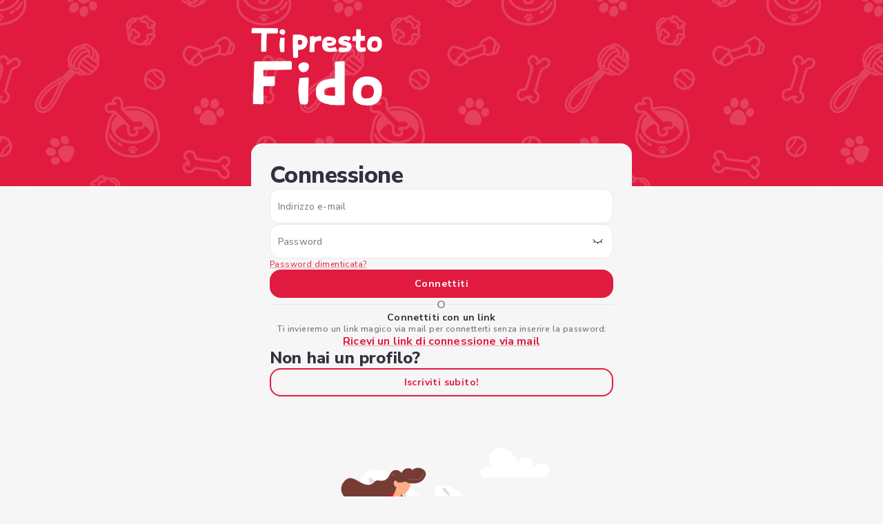

--- FILE ---
content_type: text/html; charset=utf-8
request_url: https://app.tiprestofido.com/view-profile/8f8c2d95-0c53-401b-852d-3c1424387ae2?type=dogowner
body_size: 15091
content:
<!DOCTYPE html><html lang="it"><head><meta charSet="utf-8"/><meta name="viewport" content="width=device-width, initial-scale=1, maximum-scale=1, user-scalable=0"/><meta name="next-head-count" content="2"/><meta name="apple-itunes-app" content="app-id=1403471929"/><meta name="google-play-app" content="app-id=com.empruntemontoutou.app"/><link rel="apple-touch-icon" sizes="180x180" href="/apple-touch-icon.png"/><link rel="icon" type="image/png" sizes="32x32" href="/variants/emt/favicon-32x32.png"/><link rel="icon" type="image/png" sizes="16x16" href="/variants/emt/favicon-16x16.png"/><link rel="manifest" href="/site.webmanifest"/><link rel="preconnect" href="https://fonts.googleapis.com"/><link href="https://fonts.googleapis.com/css2?family=Nunito+Sans:ital,wght@0,200;0,300;0,400;0,600;0,700;0,800;0,900;1,200;1,300;1,400;1,600;1,700;1,800;1,900&amp;display=swap" rel="stylesheet"/><script src="https://8a3238db7ad041a294874fc074b239be.js.ubembed.com/" async=""></script><link data-next-font="" rel="preconnect" href="/" crossorigin="anonymous"/><link rel="preload" href="/_next/static/css/9779f821ac3e195d.css?dpl=dpl_9WKXPox81dUS1T5MPNYVG9jFtUzy" as="style"/><link rel="stylesheet" href="/_next/static/css/9779f821ac3e195d.css?dpl=dpl_9WKXPox81dUS1T5MPNYVG9jFtUzy" data-n-g=""/><link rel="preload" href="/_next/static/css/aba262cb8ff73abe.css?dpl=dpl_9WKXPox81dUS1T5MPNYVG9jFtUzy" as="style"/><link rel="stylesheet" href="/_next/static/css/aba262cb8ff73abe.css?dpl=dpl_9WKXPox81dUS1T5MPNYVG9jFtUzy" data-n-p=""/><noscript data-n-css=""></noscript><script defer="" nomodule="" src="/_next/static/chunks/polyfills-42372ed130431b0a.js?dpl=dpl_9WKXPox81dUS1T5MPNYVG9jFtUzy"></script><script src="/_next/static/chunks/webpack-9d1b0fcde68796ae.js?dpl=dpl_9WKXPox81dUS1T5MPNYVG9jFtUzy" defer=""></script><script src="/_next/static/chunks/framework-b0b93c41d6f05eda.js?dpl=dpl_9WKXPox81dUS1T5MPNYVG9jFtUzy" defer=""></script><script src="/_next/static/chunks/main-7365b92f8a2e79eb.js?dpl=dpl_9WKXPox81dUS1T5MPNYVG9jFtUzy" defer=""></script><script src="/_next/static/chunks/pages/_app-5ead2dec5860a1af.js?dpl=dpl_9WKXPox81dUS1T5MPNYVG9jFtUzy" defer=""></script><script src="/_next/static/chunks/9097-59dd1f66a3060949.js?dpl=dpl_9WKXPox81dUS1T5MPNYVG9jFtUzy" defer=""></script><script src="/_next/static/chunks/3921-462a72674dfd5e8c.js?dpl=dpl_9WKXPox81dUS1T5MPNYVG9jFtUzy" defer=""></script><script src="/_next/static/chunks/7450-24ae1f160b877ed5.js?dpl=dpl_9WKXPox81dUS1T5MPNYVG9jFtUzy" defer=""></script><script src="/_next/static/chunks/1819-47934327dc698caf.js?dpl=dpl_9WKXPox81dUS1T5MPNYVG9jFtUzy" defer=""></script><script src="/_next/static/chunks/2983-08339770511c193f.js?dpl=dpl_9WKXPox81dUS1T5MPNYVG9jFtUzy" defer=""></script><script src="/_next/static/chunks/8377-020a0c1179a5ea36.js?dpl=dpl_9WKXPox81dUS1T5MPNYVG9jFtUzy" defer=""></script><script src="/_next/static/chunks/6155-a29fc58b9c333287.js?dpl=dpl_9WKXPox81dUS1T5MPNYVG9jFtUzy" defer=""></script><script src="/_next/static/chunks/5041-6474e4f2bcdee0f3.js?dpl=dpl_9WKXPox81dUS1T5MPNYVG9jFtUzy" defer=""></script><script src="/_next/static/chunks/pages/view-profile/%5Bcustomer-id%5D-9d7f64c7e9c02c74.js?dpl=dpl_9WKXPox81dUS1T5MPNYVG9jFtUzy" defer=""></script><script src="/_next/static/_XEifiw1VSLfCpwRdvlma/_buildManifest.js?dpl=dpl_9WKXPox81dUS1T5MPNYVG9jFtUzy" defer=""></script><script src="/_next/static/_XEifiw1VSLfCpwRdvlma/_ssgManifest.js?dpl=dpl_9WKXPox81dUS1T5MPNYVG9jFtUzy" defer=""></script></head><body><noscript><iframe src="https://www.googletagmanager.com/ns.html?id=GTM-W8GPK4" height="0" width="0" style="display: none; visibility: hidden;" /></noscript><div id="__next"><style data-emotion="css e8zgy2">.css-e8zgy2{position:absolute;left:50%;-webkit-transform:translate(-50%, -50%);-moz-transform:translate(-50%, -50%);-ms-transform:translate(-50%, -50%);transform:translate(-50%, -50%);top:50%;width:20%;z-index:11;}</style><div class="MuiBox-root css-e8zgy2"><style data-emotion="css 2w9ol7">.css-2w9ol7{text-align:center;margin-bottom:25px;-webkit-animation:fadeIn 1.3s infinite alternate;animation:fadeIn 1.3s infinite alternate;}@-webkit-keyframes fadeIn{from{opacity:0.2;}}@keyframes fadeIn{from{opacity:0.2;}}</style><div class="MuiBox-root css-2w9ol7"><img alt="Site logo" loading="lazy" width="313" height="186" decoding="async" data-nimg="1" style="color:transparent;object-fit:contain;max-width:100%;margin:0 auto" src="/_next/static/media/logoPrimary.6ef97654.png"/></div><style data-emotion="css 1wcrw1m">.css-1wcrw1m{position:relative;overflow:hidden;display:block;height:4px;z-index:0;background-color:rgb(167, 202, 237);height:5px;}@media print{.css-1wcrw1m{-webkit-print-color-adjust:exact;color-adjust:exact;}}</style><span class="MuiLinearProgress-root MuiLinearProgress-colorPrimary MuiLinearProgress-indeterminate css-1wcrw1m" role="progressbar"><style data-emotion="css jswo0y animation-ozg7p2">.css-jswo0y{width:100%;position:absolute;left:0;bottom:0;top:0;-webkit-transition:-webkit-transform 0.2s linear;transition:transform 0.2s linear;transform-origin:left;background-color:#1976d2;width:auto;-webkit-animation:animation-ozg7p2 2.1s cubic-bezier(0.65, 0.815, 0.735, 0.395) infinite;animation:animation-ozg7p2 2.1s cubic-bezier(0.65, 0.815, 0.735, 0.395) infinite;}@-webkit-keyframes animation-ozg7p2{0%{left:-35%;right:100%;}60%{left:100%;right:-90%;}100%{left:100%;right:-90%;}}@keyframes animation-ozg7p2{0%{left:-35%;right:100%;}60%{left:100%;right:-90%;}100%{left:100%;right:-90%;}}</style><span class="MuiLinearProgress-bar MuiLinearProgress-barColorPrimary MuiLinearProgress-bar1Indeterminate css-jswo0y"></span><style data-emotion="css 1dheygv animation-19gglwu">.css-1dheygv{width:100%;position:absolute;left:0;bottom:0;top:0;-webkit-transition:-webkit-transform 0.2s linear;transition:transform 0.2s linear;transform-origin:left;background-color:#1976d2;width:auto;-webkit-animation:animation-19gglwu 2.1s cubic-bezier(0.165, 0.84, 0.44, 1) 1.15s infinite;animation:animation-19gglwu 2.1s cubic-bezier(0.165, 0.84, 0.44, 1) 1.15s infinite;}@-webkit-keyframes animation-19gglwu{0%{left:-200%;right:100%;}60%{left:107%;right:-8%;}100%{left:107%;right:-8%;}}@keyframes animation-19gglwu{0%{left:-200%;right:100%;}60%{left:107%;right:-8%;}100%{left:107%;right:-8%;}}</style><span class="MuiLinearProgress-bar MuiLinearProgress-barColorPrimary MuiLinearProgress-bar2Indeterminate css-1dheygv"></span></span></div></div><script id="__NEXT_DATA__" type="application/json">{"props":{"pageProps":{"_nextI18Next":{"initialI18nStore":{"it":{"common":{"404":{"title":"Dov'è la pagina ?","text1":"Errore 404 - purtroppo questa pagina è introvabile.","text2":"Vai alla Home.","goBack":"Ritorna alla Home","content":""},"language":"it-IT","ok":"OK","yes":"Sì","no":"No","dog":"Cane","cat":"Gatto","other":"Altro","loader":"Caricamento...","distanceFormat":"{{distance}} km","borrowers":"Prestatari","error":{"genericTitle":"Errore","genericMessage":"Si è verificato un errore, ti preghiamo di riprovare"},"seo":{"title":"Ti presto Fido","subtitle":"App","description":"Ti presto Fido ti renderà felice, che sia per far custodire il tuo cane o per condividere dei momenti magici con un cagnolino!","social":{"twitter":""}},"breadcrumbs":{"home":"Home","settings":""},"customer":{"fullNameFormat":"{{firstName}} e {{dogName}}"},"footer":{"footerBottom":{"text":"Condividi le tue foto su Twitter, Facebook e Instagram #tiprestofido","copyright":"Copyright 2016 - {{date}} Ti presto Fido"},"logo":{"title":"Ti presto Fido","alt":"Logo Ti presto Fido"},"social":{"facebook":"https://www.facebook.com/Ti-Presto-Fido-103141165245333","twitter":"#","instagram":"https://www.instagram.com/tiprestofido/","pinterest":"#"},"links":{"insurance":{"title":"Garanzia Spese Veterinarie","url":"https://tiprestofido.com/condizioni-delle-garanzie-e-dell-assistenza-veterinaria/"},"pact":{"title":"Codice di buona condotta","url":"https://tiprestofido.com/codice-di-buona-condotta/"},"security":{"title":"Sicurezza","url":"https://tiprestofido.com/#securitysection"},"tos":{"title":"Condizioni Generali di Utilizzo","url":"https://tiprestofido.com/condizioni-generali-di-utilizzo/"},"legals":{"title":"Note legali","url":"https://tiprestofido.com/chi-siamo/"},"reviews":{"title":"Recensioni dei membri","url":"#"},"download":{"title":"Scarica l'applicazione","url":"https://tiprestofido.com/app/"},"blog":{"title":"","url":""},"help":{"title":"Consulta l'assistenza online","url":"https://aiuto.tiprestofido.com/hc/it"},"contact":{"title":"Contattaci","url":"https://tiprestofido.com/contatti/"}},"firstLinks":{"title":"Informazioni pratiche"},"secondLinks":{"title":"Partecipa"},"thirdLinks":{"title":"Contatti e assistenza online"}},"addressAutocomplete":{"errors":{"generic":"Si è verificato un errore, riprova","permissionDenied":"La tua localizzazione è disattivata"},"geolocate":"Usa la mia posizione","noOptionsText":"Indirizzo non trovato"},"fileDropZone":{"errors":{"file-invalid-type":"Tipo di file non valido","file-too-large":"Le tue immagini sono troppo grandi","file-too-small":"Le tue immagini sono troppo piccole","too-many-files_one":"Solo {{count}} immagine è accettata","too-many-files_other":"Solo {{count}} immagini sono accettate","file-image-invalid-type":""}},"dogSex":{"male":"Maschio","female":"Femmina"},"navigation":{"menu":"Menù","editProfile":"Cambia le tue impostazioni","logout":"Disconnettiti","myProfile":"Il mio profilo","myPets":"I miei animali","seePets":"Vedi gli animali di {{name}}:","hello":"Ciao \u003cstrong\u003e{{name}}\u003c/strong\u003e","upToDateOwner":"Sei collegato come proprietario di animali","upToDateBorrower":"Sei collegato come prestatario volontario","drawer":{"settings":"Impostazioni","contact":"Contatta","assistance":"Assistenza veterinaria 24h/24","partners":"Offerte dei partner","safety":"Sicurezza","help":{"title":"Assistenza online","url":"https://aiuto.tiprestofido.com/hc/it","url2":"https://aiuto.tiprestofido.com/hc/it/requests/new"}},"mobile":{"home":"Home","messages":"Messaggi","search":"Cerca","favorites":"Preferiti","emprunteurs":"Prestataire","petsitters":"Pet Sitter","petsitter":{"dashboard":"Pannello di controllo","search":"Ricerca","reservations":"Prenotazioni"},"dashboard":"Pannello di controllo","reservations":"Prenotazioni","services":"Servizi"},"home":"Home","search":{"dogowner":"Trova un prestatario","borrower":"Trova un cagnolino"},"messages":"Messaggi","favorites":"Preferiti","dashboard":"Pannello di controllo","reservations":"Prenotazioni","services":"Servizi","borrowers":"Prestatari"},"profileCard":{"contact":"Contatta","isNew":"Nuovo","premium":"Premium","idChecked":"Verificato"},"becomePremium":{"useFreeTrial":"Approfitta della prova gratuita","noTrial":"Attiva Premium"},"certify":"Verifica la tua identità","alerts":{"favorites":{"addSuccess":"Cuore aggiunto con successo!","deleteSuccess":"Cuore eliminato con successo!"}},"premiumOptions":{"title":"Le tue opzioni premium:","save":"Aggiorna le mie opzioni","phone":{"title":"Mostra il tuo numero di telefono sul profilo","alt-title":"Mostra il tuo numero di telefono sul profilo","subtitle":"Permetti agli altri membri di contattarti telefonicamente","no-premium":"Per motivi di sicurezza, questa funzione è disponibile solo per i membri Premium."},"sms":{"title":"Notifica via SMS quando qualcuno ti invia un messaggio","subtitle":"Funzione riservata ai membri Premium"},"notificacion":{"title":"Congratulazioni!","message":"Le tue modifiche sono state salvate."},"notification":{"title":"","message":""}},"bugPhoto":{"title":"Ops! Alcune foto del profilo non sono più visibili (temporaneamente) a causa di un piccolo problema tecnico. 😢","text":"Aggiungi presto una foto del profilo in attesa del ripristino di tutte le foto :","modal":{"button":"Continua"},"success":{"title":"La tua nuova foto del profilo è stata aggiunta con successo!","button":"Chiudi"},"banner":{"button":"Aggiungi una foto"},"notification":{"title":"Ops! Alcune foto del profilo non sono più visibili (temporaneamente). 😢","text":"Le stiamo ripristinando; nel frattempo \u003cLink\u003eaggiungi una nuova foto del profilo\u003c/Link\u003e."}},"seeAll":"Vedere tutto","cancel":"Annullare","refuse":"Rifiutare","accept":"Accettare","addReview":"Aggiungere una recensione","inProgress":"In corso","pending":"In attesa","completed":"Terminato","cancelled":"Annullato","save":"Salvare","save\u0026continue":"Salvare e continuare","delete":"Eliminare","edit":"Modificare","allGood":"Tutto è andato a buon fine","issue":"Segnalare un problema","add":"Aggiungere","close":"Chiudere","back":"Ritornare","next":"Successivo","previous":"Precedente","send":"Inviare","confirm":"Confermare","validate":"Verificare","continue":"Continuare","basic":"Base","free":"Gratuito","premium":"Premium","over":"Terminare","retry":"Riprovare","seeDetails":"Vedere i dettagli","seeProfile":"Vedere il suo profilo","contact":"Contattare","finalizeReservation":"Terminare la prenotazione","seeFullDemand":"Visualizzare la richiesta completa","days":{"reduced":{"monday":"Lun","tuesday":"Mar","wednesday":"Mer","thursday":"Gio","friday":"Ven","saturday":"Sab","sunday":"Dom"},"monday":"Lunedì","tuesday":"Martedì","wednesday":"Mercoledì","thursday":"Giovedì","friday":"Venerdì","saturday":"Sabato","sunday":"Domenica"},"disconnectionModal":{"title":"Importante aggiornamento dell'app","subtitle":"Abbiamo effettuato un aggiornamento importante per migliorare la velocità e la sicurezza dell'app. Se riscontri dei problemi, non esitare a segnalarceli.","description":"**Importante**: Dopo questo aggiornamento, è necessario disconnettersi e accedere di nuovo per continuare a usare l'app.","button":"👉 Disconnettiti"},"validation":{"lockError":"Troppi tentativi, riprova tra 10 secondi.","image":{"inappropriate":"Abbiamo rilevato che una delle tue foto potrebbe contenere contenuti inappropriati (ci scusiamo se non è così). Le modifiche non sono state salvate. Rimuovi la foto interessata (evidenziata in rosso) e riprova.","contact":"Abbiamo rilevato che una delle tue foto potrebbe contenere dati di contatto (ci scusiamo se non è così): per la tua sicurezza, la foto non può includere informazioni di contatto. Rimuovi la foto interessata (evidenziata in rosso) e riprova.","offtopic":"Abbiamo rilevato che una delle tue foto potrebbe essere fuori tema (ci scusiamo se non è così): ti chiediamo di utilizzare esclusivamente foto contenenti animali e/o persone (te stesso) o il luogo in cui gli animali verranno custoditi. Rimuovi la foto interessata (evidenziata in rosso) e riprova."},"text":{"sexual":"Abbiamo rilevato che il tuo testo potrebbe contenere contenuti inappropriati (ci scusiamo se non è così): il tuo testo non è stato salvato, ti preghiamo di modificarlo e salvarlo di nuovo.","insults":"Abbiamo rilevato che il tuo testo potrebbe contenere contenuti inappropriati (ci scusiamo se non è così): il tuo testo non è stato salvato, ti preghiamo di modificarlo e salvarlo di nuovo.","offtopic":"Abbiamo rilevato che il tuo testo potrebbe essere fuori tema o non rispondere in modo sufficientemente preciso alla domanda (ci scusiamo se così non fosse). Per soddisfare i nostri standard di qualità dei profili, ti invitiamo a fornire dettagli pertinenti e chiari in risposta alla domanda, quindi a salvare nuovamente la tua risposta.","under18":"Abbiamo rilevato che il tuo testo potrebbe far pensare che tu non sia maggiorenne (ci scusiamo se non è così). La legge ci impone di registrare come pet sitter solo persone maggiorenni; anche con il consenso dei genitori, non è possibile registrarsi se si è minorenni.\nSe sei minorenne, ti preghiamo di interrompere la registrazione.\nSe sei maggiorenne, modifica il testo nel punto che potrebbe far pensare che tu sia minorenne.","fullname":"Abbiamo rilevato che il tuo testo potrebbe contenere il tuo nome completo. Per motivi di sicurezza, questo non è consentito. Ti preghiamo di modificare il testo e salvarlo nuovamente."},"regex":{"full_details":"Abbiamo rilevato che il tuo testo potrebbe contenere dati di contatto (ci scusiamo se non è così): per la tua sicurezza, il tuo testo non può includere dati di contatto. Il testo non è stato salvato, ti preghiamo di modificarlo e salvarlo di nuovo.","inappropriate":"Abbiamo rilevato che il tuo testo potrebbe contenere contenuti inappropriati (ci scusiamo se non è così): il tuo testo non è stato salvato, ti preghiamo di modificarlo e salvarlo di nuovo.","violent":"Abbiamo rilevato che il tuo testo potrebbe contenere contenuti inappropriati (ci scusiamo se non è così): il tuo testo non è stato salvato, ti preghiamo di modificarlo e salvarlo di nuovo.","incomprehensible":"Abbiamo rilevato che il tuo testo potrebbe contenere contenuti incomprensibili o inadatti (ci scusiamo se non è così): il tuo testo non è stato salvato, ti preghiamo di modificarlo e salvarlo di nuovo.","under18":"Abbiamo rilevato che il tuo testo potrebbe far pensare che tu non sia maggiorenne (ci scusiamo se non è così). La legge ci impone di registrare come pet sitter solo persone maggiorenni; anche con il consenso dei genitori, non è possibile registrarsi se si è minorenni.\nSe sei minorenne, ti preghiamo di interrompere la registrazione.\nSe sei maggiorenne, modifica il testo nel punto che potrebbe far pensare che tu sia minorenne."}},"errorBoundary":{"message":"","linkText":"","link":""}},"profile":{"title":"Profilo","myProfile":"Il mio profilo","images":{"new":"Nuovo","showAll_one":"Vedi la foto ({{count}})","showAll_other":"Vedi le foto ({{count}})","editButton":"Modifica l'album","deleteButton":"Eliminare il profilo","edit":{"title":"Il mio album di foto","subtitle":"Modifica il tuo album di foto","text":"","error":{"avatar":"L'immagine del profilo è obbligatoria"}}},"details":{"age_one":"{{count}} anno","age_other":"{{count}} anni","review_one":"{{count}} recensioni","review_other":"{{count}} recensione","review":""},"about":{"title":"Riguardo a {{name}}","edit":{"title":{"borrower":"La tua descrizione","dogowner":"Descrizione del tuo animale","dogownerAbout":"La tua descrizione"},"descriptionPlaceholder":{"borrower":"Presentati e parla della tua esperienza con i cagnolini! Cerca d'ispirare fiducia nei proprietari dei cagnolini.","dogowner":"Descrivi il tuo cagnolino (e te!) ai prestatari e spiega loro perché l'hai iscritto."},"errors":{"descriptionRequired":{"borrower":"Inserisci una descrizione","dogowner":"Inserisci la descrizione del tuo cagnolino"},"descriptionInvalid":"Per favore, inserisci una descrizione di {{length}} caratteri minimo","titleRequired":"Inserisci un titolo","languageRequired":"Seleziona almeno una lingua"}},"showMore":"","showLess":""},"dogProperties":{"gender":"Sesso","male":"Maschio","female":"Femmina","undefined":"Non definito","age":"Età","size":"Taglia","sterilized":"Sterilizzato(a)","month_one":"{{count}} mese","month_other":"{{count}} mesi","year_one":"{{count}} anno","year_other":"{{count}} anni","week_one":"{{count}} settimana","week_other":"{{count}} settimane"},"address":{"title":"Indirizzo","approximate":"approssimativo","edit":{"editAddressButton":"Cambia il tuo indirizzo"}},"dogAbout":{"affinities":"{{name}} è gentile con:","affinities_male":"{{name}} è gentile con:","affinities_female":"{{name}} è gentile con:","needs":"{{name}} ha bisogno di:"},"availabilities":{"disponibility":{"borrower":"{{name}} è disponibile:","dogowner":"{{name}} è disponibile:","edit":{"error":{"choiceRequired":"Seleziona almeno una risposta"}}},"entrustTitle":{"borrower":"{{name}} può esserti affidato:","dogowner":" A {{name}} piacerebbe passare del tempo con il tuo cagnolino:"},"dogAvailabilities":{"title_one":"{{name}} desidera affidarti {{dogName}} in data:","title_other":"{{name}} desidera affidarti {{dogName}} nelle seguenti date:","fromTo":"Dal \u003cstrong\u003e{{from}}\u003c/strong\u003e al \u003cstrong\u003e{{to}}\u003c/strong\u003e"},"edit":{"borrower":{"attention":"Ti piacerebbe occuparti di un cagnolino:","disponibility":"Quando sei disponibile di solito?"},"dogowner":{"attention":"Desideri affidare {{name}}:","disponibility":"{{name}} è disponibile di solito:"}}},"comments":{"title":"Lascia una recensione","titleName":"Lascia una recensione a {{name}}","review_zero":"{{count}} Recensioni","review_one":"{{count}} Recensioni","review_other":"{{count}} Recensione","textareaPlaceholder":"Come si è svolta la tua esperienza con {{name}}? Condividendo la tua esperienza, aiuterai gli altri membri. Grazie!","send":"Pubblica","modal":{"title":"Recensione pubblicata","content":{"premium":"Sei un membro Premium!","base":"Sarà visibile una volta approvata dal nostro team.","Other":"Aggiugni 5 stelle su Trustpilot per ricevere ancora più proposte gratuitamente:","iOS":"Aggiugni 5 stelle su Trustpilot per ricevere ancora più proposte di membri gratuitamente:","Android":"Aggiugni 5 stelle su Trustpilot per ricevere ancora più proposte gratuitamente:"},"buttons":{"back":"Torna al profilo","Other":"Lascia una recensione su Trustpilot","iOS":"Lascia una recensione su el App Store","Android":"Lascia una recensione su Google Play","base":"Do"},"links":{"Other":""}},"review":"{{count}} recensioni","reviewName":"{{count}} recensioni su {{name}}","askReviews":"Richiedi recensioni","giveFeedbackTo":"Lascia una recensione a {{name}}","answerTo":"Rispondi a {{name}}","writeResponse":"Scrivi la tua risposta","yourResponse":"La tua risposta:","responseOf":"Risposta di {{name}}"},"profileSidebar":{"contact":"Contatta","heart":"Preferito","save":"Salva","delete":"Elimina il profilo"},"proximity":{"title":{"dogowner":"Prestatari simili in prossimità","borrower":"Cagnolini simili in prossimità"},"button":{"borrower":"Vedi più cagnolini","dogowner":"Vedi più profili"}},"modals":{"validationDeletePicture":{"title":"Vuoi cancellare questa foto?","text":"Essa non apparirà più nel tuo album di foto","confirmButtonLabel":"Cancella","rejectButtonLabel":"Indietro"},"validationAbortEdit":{"title":"Vuoi annullare le modifiche?","text":"Le tue modifiche non saranno più salvate","confirmButtonLabel":"Sì, annulla le modifiche","rejectButtonLabel":"Indietro"}},"alerts":{"successUploadImage":{"title":"Profilo aggiornato","message":"Le tue immagini sono state salvate correttamente"},"successEditProfile":{"title":"Profilo aggiornato","message":"Modifiche salvate"}},"phone":{"profile-title":"Contatta {{name}}","profile-title-edit":"Contattarti per telefono","text-edit-activate":"La visualizzazione del tuo numero sul profilo è attualmente \u003cstrong\u003eattiva\u003c/strong\u003e. Per cambiare l'opzione di visualizzazione del tuo numero sul profilo, vai alle \u003cLink\u003eimpostazioni.\u003c/Link\u003e","text-edit-desactivate":"La visualizzazione del tuo numero sul profilo è attualmente \u003cstrong\u003edisattivata\u003c/strong\u003e. Per cambiare l'opzione di visualizzazione del tuo numero sul profilo, vai alle \u003cLink\u003eimpostazioni.\u003c/Link\u003e","text-nopremium":"In quanto membro premium, avrai la possibilità di contattare gli altri membri per telefono se lo desideri (facoltativo).","text-nopremium-edit":"In quanto membro premium, avrai la possibilità di contattare gli altri membri per telefono se lo desideri (facoltativo).","message":"Messaggio","nopremium":"Mostra il tuo numero di telefono","nopremium-show":"Vedi numero di telefono"},"publicProfile":{"ctaSign":{"title":"Non sei connesso/a","subtitle":"Connettiti per vedere il profilo di {{name}}","connexion":"Connessione","inscription":"Iscrizione"},"cardSeeProfile":{"title":"Vedi il profilo completo di {{name}}","disponibility":"Vedi le disponibilità di {{name}}","contact":"Contatta subito {{name}} ","location":"Vedi la localizzazione di {{name}}","like":"Aggiungi {{name}} ai preferiti","button":"Iscriviti per vedere il profilo"},"cardTrustPilot":{"borrower":{"title":"Ti presto Fido ti mette in relazione diretta con degli appassionati vicino a te che si prendono cura del tuo cane gratuitamente.","text1":"Dei volontari appassionato che si occupano gratuitamente dei tuoi animali, un sistema collaborativo e senza scambio di denaro.","text2":"Sicurezza: Garanzia Spese Veterinarie, responsabilità civile, verifica dell'identità,  incontro prima della custodia.","text3":"Stai andando in vacanza? Parti per un weekend? Il tuo cane ha bisogno di più passeggiate? I nostri volontari sono la soluzione perfetta per la custodia o la passeggiata del tuo amico peloso."},"dogowner":{"title":"Condividi momenti magici con un cagnolino vicino a te!","text1":"Adori i cani ma non puoi averne? Dei padroni ti affidano gratuitamente il loro, per il tempo di una passeggiata, di qualche ora, di un weekend, e più se affinità!","text2":"Trascorri momenti magici con un cagnolino (o più di uno!), semplicemente per piacere.","text3":"Goditi l'affetto, i giochi, l'amore del cagnolino che viene affidato a te e/o alla tua famiglia.","text4":"Più uscite nella natura e esercizio fisico grazie al tuo nuovo amico."},"excellent":"Eccellente","medias":"Dicono di noi"},"cardSimilar":{"title":{"borrower":"Prestatari simili","dogowner":"Cagnolini simili"},"avis":"recensioni","button":"Vedi il profilo"},"popup":{"title":"Iscriviti","subtitle":"Consulta i profili completi e contattatta i membri.","button":"Iscrizione","link":"Hai già un profilo? Connettiti"}},"petsitter-profile":{"profileTitleHeading":"Titolo del tuo profilo","titlePlaceholder":"Indica il titolo del tuo profilo","languagesQuestion":"Quali lingue parli?","languagesHelper":"Seleziona almeno una lingua","descriptionHeading":"Descriviti per il proprietario di animali","informationsHeading":"Descriviti per i proprietari degli animali","relationHeading":"La tua relazione con gli animali","relationDescription":"Descrivi ai proprietari la tua relazione con gli animali.","bestPetMemory":"Il tuo ricordo più bello con gli animali","learnedFromAnimals":"Cosa hai imparato dagli","petsittingReason":"Perché vuoi occuparti degli animali?","experienceQuestion":"Da quanto tempo sei petsitter?","hadCat":"Hai già avuto un gatto?","hadDog":"Hai già avuto un cane?","diplomaQuestion":"Hai un diploma o una formazione relazionata con gli animali?","volunteerQuestion":"Hai già fatto volontariato per un'associazione di animali?","availabilitiesHeading":"Le tue disponibilità","modifyAvailabilities":"Modifica le tue disponibilità","isProposing":"Quello che propone {{name}}","needToKnow":"Quello che {{name}} ha bisogno di sapere:","disponibilities":"Le disponibilità di {{name}}","location":"Il domicilio di {{name}}","mobileSwipeMenu":{"title":"Serviczi e tariffe","subtitle":"Apri per saperne di più"}},"petProfile":""},"message":{"title":"Messaggi","usersSearchPlaceholder":"Cerca","noPremium":{"title":"Contatta dei membri e altro ancora!","content1":{"borrower":"Leggere i messaggi ricevuti o contattare i padroni dei cagnolini è semplicissimo : basta diventare un membro Premium.","dogowner":"Leggere i messaggi ricevuti o contattare i prestari è semplicissmo : basta diventare un membro Premium."},"content2":{"borrower":"Comunica le tue disponibilità e incontra degli adorabili cagnolini che aspettano solo te.","dogowner":"Organizza un incontro e lascia che dei volontari appassionati coccolino il tuo cagnolino."},"discover":"Scopri l'offerta"},"discussions":{"fakeMessage":{"name":"Ti presto Fido","content":"Benvenuto su Ti presto Fido!","richContentFormat":"Che aspetti? Contatta gli altri membri della community \u003cLink\u003esfogliando i profili\u003c/Link\u003e.","richContentBottom":"Grazie della fiducia! 🐶","time":"Messaggio"},"newMessage":{"content":"Nuovo messaggio da"},"time":{"todayFormat":"Oggi alle {{time}}","yesterdayFormat":"Ieri alle {{time}}","dateFormat":"{{weekday}} {{date}}"},"fullNameFormat":"{{title}}"},"messages":{"seeProfile":"Vedi il profilo","animals":"I suoi animali :","newMessageFormat":"Nuovo messaggio a {{title}}"},"options":{"deleteDiscussion":"Cancella la conversazione","reportMember":"Segnala questo membro","blockMember":"Bloccare questo membro","shareOtherPetSitter":"Inviare la tua richiesta ad altri petsitter"},"write":{"label":"Aa"},"modals":{"deleteDiscussion":{"title":"Vuoi eliminare questa conversazione?","description":"Essa non apparirà più tra i tuoi messaggi","buttons":{"delete":"Elimina","back":"Indietro"}},"firstMessage":{"title":"Hai inviato il tuo primo messaggio!","description":"Ben fatto! Ti consigliamo di contattare almeno una decina di membri per trovare la soluzione perfetta in poco tempo. Riceverai una notifica via email quando qualcuno risponderà.","button":"Contatta altri membri!"}},"no-premium-message":{"title":"Contatta i membri e tanto altro ancora!","title-member":"Come rispondere a {{title}} ?","text":"Per rispondere ai messaggi che hai ricevuto o contattare altri padroni dei cani, è molto semplice: diventa un membro Premium.","button":"Scopri l'offerta","button-member":"Rispondi"}},"petsitter":{"navigation":{"dashboard":"Pannello di controllo","search":"Ricerca","reservations":"Prenotazioni"},"connection":{},"petSitterCard":{"review":"{{count}} rencensioni","certified":"Certificato(a)","validated":"Approvato(a)","hour":"ora","half-hour":"mezz'ora","night":"notte","visit":"visita","askCustody":"Fare una richiesta","seeProfile":"Visualizzare il profilo","dogownerInterressed":"Già \u003cspan\u003e{{count}} padroni\u003c/span\u003e sono interessati per una custodia di {{name}} nelle prossime settimane.","remove":"Ritirare","select":"Selezionare","halfHour":""},"newServiceModal":{"title":"Il nuovo servizio per le custodie lunghe o le urgenze!","description":"La custodia professionale per affidare il tuo cucciolo ai PetSitter professionisti per le custodie pagamento più lunghe o delle urgenze che non trovereste sulle nostre offerte gratuite finora.","text":"Non c'è bisogno di essere Premium per prenotare una custodia, quindi non aspettate ancora!","button":"Scoprire"},"reservationCard":{"the":"il","with":"con","date":"Data","animals":"Animali","duration":"Durata","tarif":"Tariffa","refuse":"Refiutare","accept":"Accettare","details":"Vedere i dettagli","seeFullDemand":"Visualizzare la richiesta completa","contact":"Contattare","accepted":"Accettata","reserved":"Prenotata","tovalidate":"Da confermare","refused":"Rifiutata","pending":"In attesa","over":"Terminata","coming":"Prossima","cancelled":"Annullata","cancel":"Annullare","sent":"Inviata","inProgress":"In corso","modifyRequest":"Modificare la richiesta","cancelReservation":"Annullare la richiesta","finalizeReservation":"Terminare la prenotazione","reportIssue":"Segnalare un problema","allGood":"Tutto è andato a buon fine","shareOtherPetSitter":"Enviare la richiesta ad altri petsitter","addReview":"Aggiungere una recensione"},"calendar":{"available":"Disponibie","unavailable":"Non disponibile"},"askSitterCard":{"nextDisponibility":"Prossima disponibilità a partire da","seeAllDisponibility":"Visualizzare tutte le disponibilità","askCustody":"Inviare una richiesta","seeProfile":"Visualizzare il profilo","services":"Servizi","variablesTarifs":"Tariffe variabili","disponibilities":"Disponibilità","noNextDisponibility":"Non ci sono altre disponibilità"},"noRiskBox":{"title":"Non rischiare: ","description":"Solo le custodie prenotate su Ti Presto Fido sono assicurate e sicure."},"premiumCard":{"title":"Non pagare più le spese per la sicurezza sulle custodie con i petsitter, diventa un membro premium!","description":"In aggiunta ai vantaggi che offre l'opzione premium alle custodie gratuite, ti permette di risparmiare sui costi della sicurezza delle custodie con i petsitter! Approfitta di tutti i vantaggi della sicurezza (assicurazione veterinaria e ai danni, linea d'assistenza, etc...) gratuitamente!"},"dashboard":{"title":"Pannello di controllo","handleRequests":"Gestire tutte le richieste","searchReservation":"Cercare una prenotazione","addNewPet":"Aggiungere un nuovo animale","panels":{"reservations":{"nav":"Le tue prenotazioni","title":"Le tue prenotazioni"},"pets":{"nav":"I tuoi animali","title":"I tuoi animali"},"safety":{"nav":"Sicurezza","title":"Sicurezza"}},"newPetSitter":{"title":"Nuovi petsitter","similars":"simili nelle vicinanze","button":"Vedere tutti i petsitter"},"safety":{"0":{"title":"Invia e ricevi messaggi senza limiti","content":"puoi discutere con i petsitter senza limiti e incontrarli prima della prenotazione se lo desideri."},"1":{"title":"La verificq dell'identità","content":"Per assicurare la tranquillità nella nostra community, tutti i petsitter hanno fatto verificare la loro identità attraverso il nostro sistema."},"2":{"title":"Dei profili approvati","content":"Per garantire la qualità e la fiducia dei membri, il nostro team approva manualmente i profili in funzione dei nostri criteri."},"3":{"title":"Test di conoscenza","content":"Ti Presto Fido fa passare un test di conoscenza a tutti i petsitter, puoi vedere il risultato sul loro profilo."},"4":{"title":"Test di psicologia","content":"Ti Presto Fido fa passare un test di psicologia a tutti i suoi petsitter, puoi vedere il risultato sul loro profilo."},"5":{"title":"Linea di assistenza veterinaria","content":"Il benessere degli animali è essenziale. Ti Presto Fido offre un numero di telefono di assistenza veterinaria, accessibile 24 ore su 24, 7 giorni su 7."},"6":{"title":"Assirucazione danni (con AXA)","content":"Copertura dei costi in caso di danni."},"7":{"title":"Assicurazione veterinaria (avec AXA)","content":"Fino a 500€ rimborsati in caso di incidente."},"description":"L’amore per I cagnolini è ciò che accomuna i nostir membri. Ad ogni modo, la fiducia e il rispetto tra i membri è ciò che permette di far vivere e prosperare questa community.","text":"Il benessere e la sicurezza degli animali così come dei loro amici umani sono essenziali, motivo per cui se ti unisci a Ti Presto Fido beneficerai di tutte le misure di sicurezza indicate di seguito."}},"search":{"findPetSitter":"Trovare un PetSitter","petSittersNearYou":"{{count}} pet sitter trovati ({{distance}}km)","map":"Mappa","filters":"Filtri","location":"Luoghi","serviceType":"Tipo di servizio","allFilters":"Tutti i filtri","viewedPetSitters":"Hai visto {{viewed}} pet sitter su {{total}}","loadMoreProfiles":"Carica più profili","selectPetSitters":"Seleziona dei PetSitter","sendRequest":"Fare una richiesta","searchArea":"Ricercare in questa zona","topResults":"I 50 migliori risultati","moveMapToSeeMore":"Spostati sulla mappa per vederne di più"},"petSitterSelection":{"addToSelection":"Aggiungere alla mia selezione","removeFromSelection":"Ritirare dalla mia selezione"},"reservations":{"yourReservations":"Le tue prenotazioni","newRequest":"Nuova domanda","finalizeReservation":"Termina la prenotazione","reservationValidated":"Prenotazione confermata","reservationInValidation":"Prenotazione in fase di convalida...","messages":{"messages":"Messages","sort":{"all":"Tutte le prenotazioni","pending":"In attesa","in-progress":"In corso","old":"Precedenti","reserved":"Prenotate","accepted":"Accettate","cancelled":"Annullate","over":"Terminate"},"show":"Mostrare","details":"Dettagli","seeProfile":"Vedere il profilo","finalizeReservation":"Terminare la prenotazione","cancellationPolicy":"Politica di annullamento","fullRefund":"Rimborso integrale fino a 3 giorni prima del servizio.","noRisks":"Non prendere dei rischi:","onlyReservations":"Solamente le custodie prenotate su Ti Presto Fido sono protette e assicurate.","fullRefundSubtitle":"La tua prenotazione sarà rimborsata totalmente.","noRefundSubtitle":"Non sarai rimborsato per la tua prenotazione.","messagingComponent":{"seeProfile":"Visualizzare il profilo","seeFullDemand":"Visualizzare la richiesta completa","noRequests":"Non hai ancora ricevuto delle richieste.","hereMessages":"Qui trovi i messaggi relativi alle tue richieste di prenotazione.","answerTo":"Rispondi a: "}},"newRequests":{"labels":{"ownerSection":"A","serviceSelection":"Selezionare","dateTimeFormTitle":{"promenade":"Quale orario vuoi prenotare?","garde":"Quale data vuoi prenotare?","visite":"Quali date vuoi prenotare?"},"serviceNeed":"Di quale servizio hai bisogno?","animalsSection":"Per quali animali stai prenotando?","addAnimalButton":"Aggiungere un nuovo animale","additionalInfo":"Quali informazioni supplementari vuoi comunicare al(ai) petsitter?","sendRequest":"Ottenere il(i) preventivi","noEngagement":"senza impegno"},"errors":{"noAnimals":"Seleziona almeno un animale","noDescription":"Spiega la tua richiesta","descriptionInvalid":"La tua descrizione deve contenere almeno {{length}} caratteri","noDateTimeInstances":"Aggiungi almeno una prenotazione","noContacts":"Aggiungi almeno un petsitter","rejectedPetsittersPresent":"Errore: Un pet-sitter selezionato non accetta alcune delle tue condizioni, cambiale o togli il pet-sitter dalla tua lista."},"modals":{"requestSentTitle":"La tua richiesta è stata inviata!","requestSentTitle_withCount":"La tua richiesta è stata inviata a {{contactName}} e {{count}} altri!","requestSentTitle_withCount_plural":"La tua richiesta è stata inviata a {{contactName}} e {{count}} altri!","requestSentSubtitle":"Il o I pet sitter dispongono di 24 ore per accettare o rifiutare la tua richiesta, inviare ulteriori domande. Riceverai delle notifiche per email per ogni tappa.\n\nPuoi anche proporre un incontro prima di prendere una decisione. A partire dal momento in cui un petsitter accetta la richiesta, basterà procedere al pagamento per confermare la prenotazione.","sendMoreTitle":"Invia altre domande","sendMoreSubtitle":"Vuoi inviare questa richiesta ad altri petsitter?"},"buttons":{"addNewWalk":"Aggiungere una nuova passeggiata","addNewGarde":"Aggiungere una nuova custodia","addNewVisit":"Aggiungere una nuova visita","clearContacts":"Eliminare i contatti","cancel":"Annullare","save":"Salvare","selectContact":"Aggiungere","addPet":"Aggiungere"},"prompts":{"confirmDeleteContact":"Sei sicuro/a di voler eliminare questo contatto?","confirmDeleteDateTime":"Sei sicuro/a di voler eliminare questa prenotazione?","meetSuggestion":"Ti raccomandiamo di incontrare almeno una volta la persona prima della custodia."},"contactSections":{"recommanded":"Consigliati","alreadyContacted":"Già contattati","selectedContactsCount":"{{selectedContacts}}/15 contatti selezionati"},"reservation":{"reservationWith":"La tua richiesta sarà inviata a:"}},"payment":{"recap":"Riepilogo","title":"Inserisci le tue informazioni di pagamento","continue":"Continua","back":"Indietro","pay":"Conferma e paga","footer1":"Il Pet Sitter riceverà il pagamento dopo la custodia.","footer2":"Potrai ottenere un rimborso completo se annulli la prenotazione: {{policy}}","errors":{"invalidCard":{"title":"Il tuo pagamento non è riuscito.","description":"Verifica i dati del tuo metodo di pagamento e riprova. Se il problema persiste, contatta la tua banca."}}},"validated":{"reservation":{"fromTo":"Dal {{dateStart}} al {{dateEnd}}","fromTimeToTime":"Dal {{timeStart}} al {{timeEnd}}","visitInfo":"{{visitCount}} visita{{pluralVisit}} quotidiana{{pluralVisit}} di {{visitDuration}}"},"payment":{"totalPaid":"Totale pagato","validatedReservation":"La tua prenotazione con {{name}} è stata approvata!","validatingReservation":"La tua prenotazione con {{name}} è in fase di convalida...","paymentMessage":"Hai pagato la prenotazione, {{name}} riceverà il denaro quando confermerai che tutto è andato bene dopo la prenotazione.","cancelNotice":"Puoi annullare la prenotazione fino a 48 ore prima della custodia.","emtProtection":"Grazie alle protezioni di Ti presto Fido, sarai sempre sereno durante le custodie, grazie per la tua fiducia.","backToReservations":"Torna alla messaggistica","addToCalendar":"Aggiungi alla tua agenda","meetSuggestion":"Ti raccomandiamo di incontrare almeno una volta la persona prima della custodia."},"reservationCard":{"reserved":"Prenotato","with":"con"}}},"profile":{"benefits":{"title":"Tutte le custodie prenotate su Ti Presto Fido godono di :","learnMore":"Scopri di più","items":{"quality":{"title":"Garanzia benessere e qualità","description":"Test di competenza e psicologici, possibilità di aprire un litigio, regole di condotta severe.","link":"https://aide.empruntemontoutou.com/hc/fr-fr/articles/17149988774044#bienetre"},"annulation":{"title":"Garanzia annullamento","description":"Rimborso integrale secondo le condizioni del petsitter, e il nostro aiuto per trovare una nuova custodia.","link":"https://www.empruntemontoutou.com/conditions-garanties-assistance-veterinaire/#annulation"},"security":{"title":"Garanzia di sicurezza","description":"Identità verificate, date protetti, animali protetti.","link":"https://aide.empruntemontoutou.com/hc/fr-fr/articles/16183474206748/"},"veterinaryAssistance":{"title":"Assistenza veterinaria 24/24","description":"Dei veterinari disponibili 24/24 per telefono per i petsitter.","link":"https://www.empruntemontoutou.com/conditions-garanties-assistance-veterinaire/#assistance"},"veterinaryInsurance":{"title":"Assicurazione veterinaria","description":"Nessuna preoccupazione per il pet sitter se bisogna recarsi dal veterinario, fino a 3000€ rimborsati.","link":"https://www.empruntemontoutou.com/conditions-garanties-assistance-veterinaire/#garantie-frais-veterinaire"},"damageInsurance":{"title":"Assicurazione danni","description":"Per essere protetti fino a 50 000€ in caso di danni fatti dall'animale.","link":"https://www.empruntemontoutou.com/conditions-garanties-assistance-veterinaire/#garantie-dommages"}}},"love":{"title":"Il suo amore per gli animali"},"userDetails":{"trustBadgesTitle":"Il tuo badge di fiducia","platformDescription":"Ti presto fido è l'unica piattaforma che effettua test di \u003cblue\u003econoscenza\u003c/blue\u003e e di \u003cpink\u003epsicologia\u003c/pink\u003e ai petsitter per testare le loro competenze e l'amore che apportano agli animali. Ti presenteremo solamente i migliori, e ti mostreremo in maniera trasparente il loro punteggio."}},"trustBadges":{"psychology":"Psicologia","competence":"Competenze","testPassed":"Test superato","testFailed":"Test non superato","impossible":"Impossibile","identityVerified":"Identità verificata","identityVerification":"Verifica dell'identità","certified":"Certificato(a)","profileValidation":"Approvazione del profilo","knowledgeCertification":"Certificato di competenze","inProgress":"In corso","pending":"In attesa","validatedProfile":"Profilo validato dal nostro team"},"adjustPriceModal":{"title":"Cambiare l'importo","subtitle":"Hai la possibilità di cambiare l'importo della richiesta finché {{name}} paga e conferma la prenotazione.","note":"Aggiungere una nota \u003cmedium\u003e(facultatif)\u003c/medium\u003e"},"animalBox":{"deleteAnimalModalTitle":"Vuoi eliminare l'animale?","deleteAnimalModalSubTitle":"Questa azione è irreversibile.","showVolunteerTitle":"Mostra il tuo profilo ai volontari","showVolunteerSubTitle":"Proponiamo dei pet sitter e dei prestatari volontari per offrirvi un'ampia gamma di soluzioni per la custodia e il benessere degli animali"},"priceDetails":{"yourGain":"Il tuo guadagno","youWin":"Guadagni :","total":"Totale","adjustPrice":"Modificare l'importo","price":"Importo","adjustment":"Modifica"},"reservation":{"title":"\u003cstrong\u003e{{baseTitle}}\u003c/strong\u003e","titleWithPetsitter":"\u003cstrong\u003e{{baseTitle}}\u003c/strong\u003e con {{petsitterName}}","description_singular":"Per \u003cstrong\u003e{{firstPetName}}\u003c/strong\u003e","description_plural":"Per \u003cstrong\u003e{{firstPetName}}\u003c/strong\u003e e \u003cstrong\u003e{{additionalPetsCount}} altri\u003c/strong\u003e","yourRequest":"La tua richiesta","yourReservation":"La tua prenotazione","theirRequest":"La richiesta di {{name}}","theirReservation":"La prenotazione di {{name}}","respond":"Rispondere nella messaggeria","petsitter":"A proposito del pet sitter","calendar":"Calendario di questa richiesta","requestDetails":"Dettagli della richiesta","requestDetailsSubtitle":"Apri per saperne di più","priceDetails":"Dettagli dell'importo","priceDetailsSubtitle":"La tua tariffa: {{price}}€ - vedere i dettagli","cancel":"Annullare la richiesta","cancelReservation":"Annullare la prenotazione","cantReverse":"Questa azione è irreversibile.","cantReverseRefund":"Questa azione è irréversibile, il proprietario sarà rimborsato integralmente.","cancelBefore24":"Attenzione: annullare una prenotazione meno di 24 ore prima dell'inizio comporta delle penalità."},"modifyRequestModal":{"whatDates":"Quali date desideri prenotare?","whatCreneau":"Modifica gli orari","addCreneau":"Aggiungi un altro orario","forWhatPets":"Modifica gli animali","addNewPet":"Aggiungi un nuovo animale","modifyRequest":"Modifica la richiesta","recap":"Riepilogo della modifica","modifiedCreneaux":"Orari modificati","modifiedPets":"Animali modificati"},"cancelReservationModal":{"title":"Vuoi annullare la prenotazione?","cancelPolicy":"Politica di annullamento","fullRefund":"Rimborso integrale fino a 3 giorni prima del servizio."}}}},"initialLocale":"it","ns":["common","profile","message","petsitter"],"userConfig":{"i18n":{"defaultLocale":"it","locales":["it"],"localeDetection":false,"reloadOnPrerender":false,"http":false,"localePath":"/var/task/apps/emt-web/public/locales/tpf"},"default":{"i18n":{"defaultLocale":"it","locales":["it"],"localeDetection":false,"reloadOnPrerender":false,"http":false,"localePath":"/var/task/apps/emt-web/public/locales/tpf"}}}},"url":null,"title":"Profilo"},"__N_SSP":true},"page":"/view-profile/[customer-id]","query":{"type":"dogowner","customer-id":"8f8c2d95-0c53-401b-852d-3c1424387ae2"},"buildId":"_XEifiw1VSLfCpwRdvlma","runtimeConfig":{"node_env":"production","storageID":"TPF","rootUrl":"https://app.tiprestofido.com","mercureTopicUrl":"https://api.empruntemontoutou.com","apiUrl":"https://api.empruntemontoutou.com","xAppPlatform":"empruntemontoutou","brand":"tpf","enableRequestsLogger":false,"enableReducerLogger":false,"mapboxAccessToken":"pk.eyJ1IjoiYnJlaXRoYmFyYm90IiwiYSI6ImNtNXpqM2oxaTAzY28yaXI0cDQ3aWI1azQifQ.p_uYxxfZMNjIXAmFWBvRrw","gTagId":"GTM-W8GPK4","gMapKey":"AIzaSyA376dbPsH3XmpXWrAi7BH91U5w1l_7FmQ","onesignalAppId":"251aef71-aca8-4bf3-944b-e717537d2690","defaultLocal":"it","ddRumClientToken":"pub0bb9b8d4cf76ebd708831bd3c27bdc0c","ddRumService":"front-monorepo","vercelGitCommitSha":"dd22894aed1edefaed82eb038a686fbc1aedccf6"},"isFallback":false,"isExperimentalCompile":false,"gssp":true,"locale":"it","locales":["it"],"defaultLocale":"it","scriptLoader":[]}</script></body></html>

--- FILE ---
content_type: text/css; charset=utf-8
request_url: https://app.tiprestofido.com/_next/static/css/aba262cb8ff73abe.css?dpl=dpl_9WKXPox81dUS1T5MPNYVG9jFtUzy
body_size: 1079
content:
.Calendar_calendar__rNb17{position:relative;z-index:0;display:flex;flex-direction:column;align-items:center;width:100%;margin:0 auto}.Calendar_header__WFUD6{display:flex;justify-content:space-between;width:100%;align-items:center;padding:10px 0}.Calendar_header__WFUD6 button{background:none;font-size:18px;width:32px;height:32px;display:flex;align-items:center;justify-content:center;cursor:pointer;padding:8px;border:1px solid #e8e8ea;border-radius:12px;transform:rotate(-90deg)}.Calendar_separator__wwfts{background-color:#e8e8ea;width:100%;height:1px;margin-bottom:20px}button.Calendar_down__gAsjd{transform:rotate(90deg)}.Calendar_header__WFUD6 .Calendar_title___QF5q{font-size:16px;font-weight:700}.Calendar_daysOfWeek__IFa0F{display:grid;grid-template-columns:repeat(7,1fr);width:100%;text-align:center;font-weight:700;margin-bottom:10px}.Calendar_dayName__BAHJb{padding:10px 0;color:#8e8c94;font-size:12px;font-weight:600}.Calendar_daysGrid__1s5kV{width:100%;display:grid;grid-template-columns:repeat(7,1fr)}.Calendar_twoWeeksGrid__iQpL8{grid-template-columns:repeat(14,1fr)}.Calendar_day__7BTK4{padding:10px;display:flex;align-items:center;justify-content:center;gap:4px;text-align:center;border-radius:8px;cursor:pointer;font-size:14px;font-weight:700;height:40px;color:#34303e}.Calendar_day__7BTK4:not(.Calendar_selectedDateRange__lcXMX,.Calendar_viewOnlyRange__xSzzx,.Calendar_mainEventRange__HJX6y,.Calendar_disponibilityRange__Ya0iq,.Calendar_indisponibilityRange__60Rxv,.Calendar_reservationRange__UxaJn,.Calendar_selected__MOD37):hover{background-color:#f0f0f0;color:#34303e!important}.Calendar_selected__MOD37{background-color:#ae59c6;color:#fff!important}.Calendar_selected__MOD37:hover:after{display:none}.Calendar_viewOnlyRange__xSzzx{position:relative;display:flex;align-items:center;justify-content:center;color:#18ba92}.Calendar_viewOnlyRange__xSzzx:after{content:"";position:absolute;width:100%;height:30px;z-index:-1;background-color:#e9fdf8;border-radius:0;border-color:#e9fdf8!important;border-top:1px solid;border-bottom:1px solid}.Calendar_viewOnlyRange__xSzzx:hover:after{background-color:#19ba92;border:none}.Calendar_viewOnlyRange__xSzzx:hover{opacity:.5;color:#fff}.Calendar_mainEventRange__HJX6y{position:relative;display:flex;align-items:center;justify-content:center;color:#18ba92}.Calendar_mainEventRange__HJX6y:after{content:"";position:absolute;width:100%;height:30px;z-index:-1;background-color:#e9fdf8;border-radius:0;border-color:#18ba92;border-top:1px solid;border-bottom:1px solid}.Calendar_mainEventRange__HJX6y:hover:after{background-color:#19ba92;border:none}.Calendar_mainEventRange__HJX6y:hover{opacity:.5;color:#fff}.Calendar_disponibilityRange__Ya0iq{position:relative;display:flex;align-items:center;justify-content:center;color:#e9fdf8}.Calendar_disponibilityRange__Ya0iq:after{content:"";position:absolute;width:100%;height:30px;z-index:-1;background-color:#18ba92;border-radius:0}.Calendar_disponibilityRange__Ya0iq:hover:after{background-color:#19ba92;border:none}.Calendar_disponibilityRange__Ya0iq:hover{opacity:.5;color:#fff}.Calendar_indisponibilityRange__60Rxv{position:relative;display:flex;align-items:center;justify-content:center;color:#6c6c6e;font-weight:400;text-decoration:line-through}.Calendar_indisponibilityRange__60Rxv:after{content:"";position:absolute;width:100%;height:30px;z-index:-1;background-color:#f0f0f0;border-radius:0;border-color:#6c6c6e;border-top:1px solid;border-bottom:1px solid}.Calendar_indisponibilityRange__60Rxv:hover:after{background-color:#929292;border:none}.Calendar_indisponibilityRange__60Rxv:hover{opacity:.5;color:#fff}.Calendar_reservationRange__UxaJn{position:relative;display:flex;align-items:center;justify-content:center;color:#ae59c6}.Calendar_reservationRange__UxaJn:after{content:"";position:absolute;width:100%;height:30px;z-index:-1;background-color:#f4d4fd;border-radius:0;border:none!important}.Calendar_reservationRange__UxaJn:hover:after{background-color:#ae59c6}.Calendar_reservationRange__UxaJn:hover{opacity:.5;color:#fff}.Calendar_selectedDateRange__lcXMX{position:relative;display:flex;align-items:center;justify-content:center;color:#34303e;text-decoration:unset!important;font-weight:700}.Calendar_selectedDateRange__lcXMX:after{content:"";position:absolute;width:100%!important;height:30px;z-index:-1;background-color:#f0e1f9;border:none!important;border-radius:0!important;transform:none!important}.Calendar_selectedDateRange__lcXMX:hover{opacity:.5;color:#fff}.Calendar_selectedDateRange__lcXMX:hover:after{background-color:#ae59c6}.Calendar_firstRangeDay__dTMFr:after{border-top-left-radius:5px;border-bottom-left-radius:5px;width:93%;right:0;border-left:1px solid}.Calendar_lastRangeDay__5XUHy:after{border-top-right-radius:5px;border-bottom-right-radius:5px;width:93%;left:0;border-right:1px solid}.Calendar_firstRangeDay__dTMFr.Calendar_lastRangeDay__5XUHy:after{transform:scaleX(.9);transform-origin:center;right:unset;left:unset}.Calendar_otherMonthDay__yDnDI{color:#bbbabf;font-weight:400}.Calendar_addButton__ImmSB{margin-top:10px;padding:10px;background-color:#ae59c6;color:#fff;border:none;border-radius:5px;cursor:pointer}.Calendar_hoveredRange__R7TZC.Calendar_disponibilityRange__Ya0iq{opacity:.5;color:#fff}.Calendar_hoveredRange__R7TZC.Calendar_disponibilityRange__Ya0iq:after{background-color:#19ba92}.Calendar_consulted__3L3Vo.Calendar_disponibilityRange__Ya0iq{opacity:1;color:#fff}.Calendar_consulted__3L3Vo.Calendar_disponibilityRange__Ya0iq:after{opacity:1;background-color:#19ba92}.Calendar_hoveredRange__R7TZC.Calendar_reservationRange__UxaJn{opacity:.5;color:#fff}.Calendar_hoveredRange__R7TZC.Calendar_reservationRange__UxaJn:after{background-color:#ae59c6}.Calendar_consulted__3L3Vo.Calendar_reservationRange__UxaJn{opacity:1;color:#fff}.Calendar_consulted__3L3Vo.Calendar_reservationRange__UxaJn:after{background-color:#ae59c6}.Calendar_disabled__hAFYi{color:#bbbabf!important;position:relative;display:flex;align-items:center;justify-content:center;font-weight:400;pointer-events:none}.Calendar_disabled__hAFYi:after{opacity:.2!important;content:"";position:absolute;width:100%;height:30px;z-index:-1;background-color:#bbbabf33}.Calendar_reservationCounter__i8OEx{background-color:#ae59c6;color:#fff;border-radius:50%;width:16px;height:16px;font-weight:700;font-size:8px;padding-top:2px;display:flex;align-items:center;justify-content:center}.Calendar_consulted__3L3Vo.Calendar_reservationRange__UxaJn .Calendar_reservationCounter__i8OEx,.Calendar_day__7BTK4:hover .Calendar_reservationCounter__i8OEx{background-color:#fff;color:#ae59c6}
/*# sourceMappingURL=aba262cb8ff73abe.css.map*/

--- FILE ---
content_type: application/javascript; charset=utf-8
request_url: https://app.tiprestofido.com/_next/static/chunks/pages/sign-up-ca33e32cfe2e403b.js?dpl=dpl_9WKXPox81dUS1T5MPNYVG9jFtUzy
body_size: 2481
content:
(self.webpackChunk_N_E=self.webpackChunk_N_E||[]).push([[5801],{68490:function(e,r,n){(window.__NEXT_P=window.__NEXT_P||[]).push(["/sign-up",function(){return n(21025)}])},35732:function(e,r,n){"use strict";var t=n(52322),o=n(96577),i=n.n(o),l=n(15348),a=n(52386),s=n(31863),c=n(4721),d=n(7923);r.Z=e=>{let{pro:r,maxWidth:n,children:o,className:p,...u}=e,[,h,x]=(0,c.sd)(!0),{sx:g,...f}=u,[m]=(0,c.jG)(),y=(0,t.jsx)(s.Z,{href:x("pro"===h||r?l.Z5.Pro.Dashboard:l.Z5.Home),children:(0,t.jsx)(i(),{src:"pro"===h||r?d.Z.LogoSitter:d.Z.Logo,quality:100,alt:"Site logo",style:{maxWidth:m?122:"190px",height:"auto"}})});return(0,t.jsx)(a.wI,{...f,className:p,logo:y,topBackground:l.rU.Header.Pattern,sx:{backgroundRepeat:"repeat-x",paddingTop:m?"30px":"40px",...g},pro:"pro"===h||r,maxWidth:n,children:o})}},31863:function(e,r,n){"use strict";var t=n(52322);n(2784);var o=n(39097),i=n.n(o);r.Z=e=>{let{href:r="",title:n,forceExternal:o=!1,forceShow:l=!1,children:a,onClick:s,style:c,...d}=e;if(!l&&(!(null==r?void 0:r.length)||"#"===r))return s?(0,t.jsx)("a",{title:n,onClick:s,style:c,children:a}):null;let p={};return o||(null==r?void 0:r.startsWith("http"))?(p={target:"_blank",rel:"noopener noreferrer"},(0,t.jsx)("a",{href:r,onClick:s,title:n,style:c,...p,...d,children:a})):(0,t.jsx)(i(),{href:r,passHref:!0,...d,legacyBehavior:!0,children:(0,t.jsx)("a",{title:n,onClick:s,style:c,children:a})})}},149:function(e,r,n){"use strict";var t=n(52322);n(2784);var o=n(39097),i=n.n(o),l=n(26275);r.Z=e=>{let{href:r="",forceExternal:n=!1,...o}=e;if(!r.length||"#"===r)return null;let a={};return n||(null==r?void 0:r.startsWith("http"))?(a={target:"_blank",rel:"noopener noreferrer"},(0,t.jsx)(l.Z,{href:r,...a,...o})):(0,t.jsx)(i(),{legacyBehavior:!0,href:r,passHref:!0,children:(0,t.jsx)(l.Z,{...o})})}},21025:function(e,r,n){"use strict";n.r(r),n.d(r,{__N_SSP:function(){return j}});var t=n(52322),o=n(63104),i=n(39097),l=n.n(i),a=n(96577),s=n.n(a),c=n(59888),d=n(43370),p=n(52386),u=n(4721),h=n(149),x=n(15348),g=n(75815),f=n(35732),m=n(7923),y=n(9874),b=n(2784),v=n(33995),j=!0;r.default=(0,d.ec)()(e=>{let{url:r,title:n}=e,{t:i}=(0,o.$G)("connection"),[a]=(0,u.jG)();(0,b.useEffect)(()=>{localStorage.clear()},[]);let j=(0,t.jsx)(p.uz,{stepTitle:i("stepTitle"),color:"white",value:0,currentStep:1,totalStep:3,currentStepTitle:i("sign-up.stepTitle")});return(0,t.jsxs)(t.Fragment,{children:[(0,t.jsx)(d.HJ,{url:"".concat(r),subtitle:n}),(0,t.jsxs)(f.Z,{title:n,rightContent:j,sx:{overflow:"hidden"},children:[(0,t.jsx)(p.J2,{variant:"body1",children:(0,t.jsx)(o.cC,{t:i,i18nKey:"sign-up.createProfile",components:{Bold:a?(0,t.jsx)("strong",{style:{display:"block",marginTop:"10px"}}):(0,t.jsx)("strong",{})}})}),(0,t.jsxs)(c.Z,{sx:{display:"flex",flexDirection:"column",gap:"15px"},children:[(0,t.jsx)(l(),{href:(0,g.Hu)(x.Z5.Connection.SignUp.Details,{type:y.m.Owner}),passHref:!0,legacyBehavior:!0,children:(0,t.jsxs)(p.XN,{variant:"emt",sx:{display:"flex",alignItems:"center",padding:"20px!important",gap:"15px",border:"2px solid transparent",transition:"border-color 0.1s ease",width:"100%","&:hover":{borderColor:"primary.main"}},children:[(0,t.jsx)(s(),{src:m.Z.SignUpDogOwner,alt:i("sign-up.dogownerImageAlt"),quality:100,height:78,width:78,style:{maxHeight:"8vh",height:"78px",width:"auto"}}),(0,t.jsxs)(c.Z,{sx:{display:"flex",flexDirection:"column",gap:"5px"},children:[(0,t.jsx)(p.J2,{variant:"body1",fontWeight:"bold",lineHeight:"1.32",children:i("sign-up.dogowner")}),(0,t.jsx)(p.J2,{variant:"body2",lineHeight:"1",color:"#77757F",children:i("sign-up.dogownerInfo")})]})]})}),(0,t.jsxs)(c.Z,{sx:{display:"flex",gap:"15px",alignItems:"stretch",flexDirection:a?"column":"row"},children:[(0,t.jsx)(l(),{href:(0,g.Hu)(x.Z5.Connection.SignUp.Details,{type:y.m.Borrower}),passHref:!0,legacyBehavior:!0,children:(0,t.jsxs)(p.XN,{variant:"emt",sx:{display:"flex",alignItems:"center",padding:"20px!important",gap:"15px",border:"2px solid transparent",width:"100%",transition:"border-color 0.1s ease","&:hover":{borderColor:"primary.main"}},children:[(0,t.jsx)(s(),{src:m.Z.SignUpBorrower,alt:i("sign-up.borrowerImageAlt"),quality:100,height:78,width:78,style:{maxHeight:"8vh",height:"78px",width:"auto"}}),(0,t.jsxs)(c.Z,{sx:{display:"flex",flexDirection:"column",gap:"5px"},children:[(0,t.jsx)(p.J2,{variant:"body1",fontWeight:"bold",lineHeight:"1.32",children:i("sign-up.borrower")}),(0,t.jsx)(p.J2,{variant:"body2",lineHeight:"1",color:"#77757F",children:i("sign-up.borrowerInfo")})]})]})}),"emt"===v.gT.brand&&(0,t.jsx)(l(),{href:(0,g.Hu)(x.Z5.Connection.SignUp.Details,{type:y.m.Pro}),passHref:!0,legacyBehavior:!0,children:(0,t.jsxs)(p.XN,{variant:"emt",sx:{display:"flex",alignItems:"center",padding:"20px!important",gap:"15px",border:"2px solid transparent",transition:"border-color 0.1s ease",width:"100%","&:hover":{borderColor:"primary.main"}},children:[(0,t.jsx)(s(),{src:m.Z.SignUpPetSitter,alt:i("sign-up.dogownerImageAlt"),quality:100,height:78,width:78,style:{maxHeight:"8vh",height:"78px",width:"auto"}}),(0,t.jsxs)(c.Z,{sx:{display:"flex",flexDirection:"column",gap:"5px"},children:[(0,t.jsx)(p.J2,{variant:"body1",fontWeight:"bold",lineHeight:"1.32",children:(0,t.jsx)(t.Fragment,{children:"Pet Sitter"})}),(0,t.jsx)(p.J2,{variant:"body2",lineHeight:"1",color:"#77757F",children:i("sign-up.petsitterInfo")})]})]})})]})]}),(0,t.jsx)(p.J2,{variant:"body2",sx:{marginTop:"15px"},children:(0,t.jsx)(h.Z,{color:"#77757F",href:x.Z5.Connection.SignIn,title:i("sign-up.loginButtonAlt"),children:i("sign-up.loginButton")})})]})]})})},26275:function(e,r,n){"use strict";n.d(r,{Z:function(){return C}});var t=n(31461),o=n(7896),i=n(2784),l=n(40489),a=n(69075),s=n(84193),c=n(44781),d=n(75596),p=n(58847),u=n(36892),h=n(76385),x=n(69222),g=n(15672);function f(e){return(0,g.ZP)("MuiLink",e)}let m=(0,x.Z)("MuiLink",["root","underlineNone","underlineHover","underlineAlways","button","focusVisible"]);var y=n(2818),b=n(408);let v={primary:"primary.main",textPrimary:"text.primary",secondary:"secondary.main",textSecondary:"text.secondary",error:"error.main"},j=e=>v[e]||e;var Z=e=>{let{theme:r,ownerState:n}=e,t=j(n.color),o=(0,y.DW)(r,"palette.".concat(t),!1)||n.color,i=(0,y.DW)(r,"palette.".concat(t,"Channel"));return"vars"in r&&i?"rgba(".concat(i," / 0.4)"):(0,b.Fq)(o,.4)},w=n(52322);let H=["className","color","component","onBlur","onFocus","TypographyClasses","underline","variant","sx"],S=e=>{let{classes:r,component:n,focusVisible:t,underline:o}=e,i={root:["root","underline".concat((0,s.Z)(o)),"button"===n&&"button",t&&"focusVisible"]};return(0,a.Z)(i,f,r)},k=(0,c.ZP)(h.Z,{name:"MuiLink",slot:"Root",overridesResolver:(e,r)=>{let{ownerState:n}=e;return[r.root,r["underline".concat((0,s.Z)(n.underline))],"button"===n.component&&r.button]}})(e=>{let{theme:r,ownerState:n}=e;return(0,o.Z)({},"none"===n.underline&&{textDecoration:"none"},"hover"===n.underline&&{textDecoration:"none","&:hover":{textDecoration:"underline"}},"always"===n.underline&&(0,o.Z)({textDecoration:"underline"},"inherit"!==n.color&&{textDecorationColor:Z({theme:r,ownerState:n})},{"&:hover":{textDecorationColor:"inherit"}}),"button"===n.component&&{position:"relative",WebkitTapHighlightColor:"transparent",backgroundColor:"transparent",outline:0,border:0,margin:0,borderRadius:0,padding:0,cursor:"pointer",userSelect:"none",verticalAlign:"middle",MozAppearance:"none",WebkitAppearance:"none","&::-moz-focus-inner":{borderStyle:"none"},["&.".concat(m.focusVisible)]:{outline:"auto"}})});var C=i.forwardRef(function(e,r){let n=(0,d.i)({props:e,name:"MuiLink"}),{className:a,color:s="primary",component:c="a",onBlur:h,onFocus:x,TypographyClasses:g,underline:f="always",variant:m="inherit",sx:y}=n,b=(0,t.Z)(n,H),{isFocusVisibleRef:j,onBlur:Z,onFocus:C,ref:D}=(0,p.Z)(),[_,B]=i.useState(!1),N=(0,u.Z)(r,D),I=(0,o.Z)({},n,{color:s,component:c,focusVisible:_,underline:f,variant:m}),P=S(I);return(0,w.jsx)(k,(0,o.Z)({color:s,className:(0,l.Z)(P.root,a),classes:g,component:c,onBlur:e=>{Z(e),!1===j.current&&B(!1),h&&h(e)},onFocus:e=>{C(e),!0===j.current&&B(!0),x&&x(e)},ref:N,ownerState:I,variant:m,sx:[...Object.keys(v).includes(s)?[]:[{color:s}],...Array.isArray(y)?y:[y]]},b))})}},function(e){e.O(0,[9097,7450,2888,9774,179],function(){return e(e.s=68490)}),_N_E=e.O()}]);
//# sourceMappingURL=sign-up-ca33e32cfe2e403b.js.map

--- FILE ---
content_type: image/svg+xml
request_url: https://app.tiprestofido.com/_next/static/media/googlePlay.f91b1b0b.svg
body_size: 7343
content:
<svg width="250" height="80" viewBox="0 0 250 80" fill="none" xmlns="http://www.w3.org/2000/svg">
<g clip-path="url(#clip0_304_3019)">
<path d="M240.74 80H9.26C4.17 80 0 75.5 0 70V10C0 4.5 4.17 0 9.26 0H240.74C245.83 0 250 4.5 250 10V70C250 75.5 245.83 80 240.74 80Z" fill="black"/>
<path d="M240.74 1.6C245.03 1.6 248.52 5.37 248.52 10V70C248.52 74.63 245.03 78.4 240.74 78.4H9.26C5 78.4 1.48 74.63 1.48 70V10C1.48 5.37 5 1.6 9.26 1.6H240.74ZM240.74 0H9.26C4.17 0 0 4.5 0 10V70C0 75.5 4.17 80 9.26 80H240.74C245.83 80 250 75.5 250 70V10C250 4.5 245.83 0 240.74 0Z" fill="#A6A6A6"/>
<path d="M126.18 43.2399C124.622 43.2439 123.101 43.7094 121.808 44.5776C120.514 45.4459 119.508 46.678 118.914 48.1182C118.321 49.5584 118.168 51.1422 118.474 52.6694C118.78 54.1967 119.532 55.5989 120.635 56.6989C121.738 57.799 123.142 58.5475 124.67 58.8499C126.198 59.1524 127.782 58.9951 129.22 58.3981C130.659 57.8011 131.889 56.7911 132.753 55.4957C133.618 54.2003 134.08 52.6776 134.08 51.1199C134.095 50.0793 133.901 49.0463 133.509 48.0822C133.117 47.1181 132.535 46.2426 131.798 45.5076C131.061 44.7727 130.184 44.1932 129.219 43.8036C128.254 43.4141 127.221 43.2224 126.18 43.2399ZM126.18 55.8899C125.223 55.9582 124.267 55.7367 123.437 55.2542C122.608 54.7717 121.942 54.0506 121.528 53.1848C121.114 52.319 120.97 51.3485 121.115 50.3997C121.26 49.4509 121.687 48.5678 122.341 47.8652C122.995 47.1627 123.846 46.6733 124.782 46.4607C125.717 46.2481 126.696 46.3223 127.589 46.6734C128.482 47.0246 129.249 47.6365 129.79 48.4296C130.33 49.2227 130.62 50.1601 130.62 51.1199C130.648 51.7262 130.555 52.332 130.346 52.9018C130.137 53.4716 129.816 53.994 129.403 54.4382C128.989 54.8825 128.491 55.2397 127.938 55.489C127.384 55.7383 126.787 55.8746 126.18 55.8899ZM108.93 43.2399C107.373 43.2458 105.852 43.713 104.56 44.5825C103.269 45.4519 102.263 46.6847 101.671 48.1251C101.08 49.5655 100.928 51.1489 101.235 52.6755C101.543 54.2021 102.296 55.6034 103.399 56.7024C104.502 57.8015 105.906 58.549 107.434 58.8506C108.962 59.1522 110.544 58.9944 111.983 58.3972C113.421 57.7999 114.65 56.7899 115.514 55.4947C116.379 54.1995 116.84 52.6771 116.84 51.1199C116.855 50.0784 116.66 49.0446 116.268 48.0798C115.875 47.1151 115.293 46.2391 114.555 45.504C113.817 44.7689 112.939 44.1896 111.972 43.8007C111.006 43.4117 109.972 43.221 108.93 43.2399ZM108.93 55.8899C107.973 55.9561 107.018 55.7328 106.19 55.249C105.361 54.7652 104.697 54.0433 104.285 53.1771C103.872 52.311 103.73 51.3407 103.876 50.3926C104.022 49.4444 104.451 48.5621 105.105 47.8606C105.759 47.1591 106.61 46.6707 107.546 46.4591C108.481 46.2474 109.459 46.3223 110.352 46.6738C111.244 47.0254 112.011 47.6375 112.551 48.4304C113.091 49.2234 113.38 50.1605 113.38 51.1199C113.41 51.7273 113.317 52.3345 113.108 52.9056C112.899 53.4767 112.577 54 112.163 54.4447C111.748 54.8894 111.248 55.2464 110.693 55.4946C110.137 55.7428 109.538 55.8773 108.93 55.8899ZM88.4101 45.6599V48.9999H96.4101C96.2935 50.5678 95.6524 52.0508 94.5901 53.2099C93.7877 54.0258 92.8231 54.6645 91.7587 55.0848C90.6942 55.505 89.5535 55.6975 88.4101 55.6499C86.0524 55.6499 83.7912 54.7133 82.124 53.0461C80.4568 51.3789 79.5201 49.1177 79.5201 46.7599C79.5201 44.4021 80.4568 42.1409 82.124 40.4737C83.7912 38.8065 86.0524 37.8699 88.4101 37.8699C90.6461 37.8494 92.8007 38.7076 94.4101 40.2599L96.8001 37.8999C95.6961 36.8083 94.3854 35.948 92.9448 35.3694C91.5041 34.7907 89.9625 34.5053 88.4101 34.5299C86.774 34.4831 85.1451 34.765 83.6198 35.3588C82.0945 35.9526 80.7037 36.8464 79.5299 37.9871C78.3561 39.1279 77.423 40.4925 76.7858 42.0002C76.1486 43.5079 75.8203 45.1281 75.8203 46.7649C75.8203 48.4017 76.1486 50.0219 76.7858 51.5296C77.423 53.0374 78.3561 54.402 79.5299 55.5427C80.7037 56.6835 82.0945 57.5772 83.6198 58.171C85.1451 58.7648 86.774 59.0467 88.4101 58.9999C90.0034 59.0709 91.5935 58.8018 93.0747 58.2104C94.5558 57.6189 95.894 56.7188 97.0001 55.5699C98.9439 53.4383 99.9805 50.6332 99.8901 47.7499C99.8978 47.0491 99.8375 46.3491 99.7101 45.6599H88.4101ZM172.32 48.2599C171.66 46.4999 169.66 43.2599 165.58 43.2599C161.5 43.2599 158.15 46.4599 158.15 51.1399C158.13 52.1768 158.319 53.2072 158.706 54.1694C159.093 55.1315 159.671 56.0057 160.403 56.7395C161.136 57.4734 162.01 58.0518 162.971 58.4402C163.933 58.8286 164.963 59.0189 166 58.9999C167.298 59.006 168.578 58.6904 169.724 58.0814C170.871 57.4724 171.848 56.5889 172.57 55.5099L169.88 53.7199C169.477 54.3873 168.908 54.9383 168.228 55.3188C167.547 55.6993 166.78 55.8961 166 55.8899C165.198 55.9223 164.405 55.7126 163.724 55.2881C163.042 54.8637 162.505 54.2441 162.18 53.5099L172.72 49.1499L172.32 48.2599ZM161.58 50.8799C161.544 50.3068 161.622 49.7321 161.81 49.1895C161.998 48.647 162.293 48.1474 162.677 47.72C163.06 47.2926 163.525 46.946 164.044 46.7005C164.563 46.4549 165.126 46.3153 165.7 46.2899C166.302 46.248 166.903 46.3888 167.424 46.6939C167.945 46.999 168.362 47.4542 168.62 47.9999L161.58 50.8799ZM153 58.5199H156.46V35.3699H153V58.5199ZM147.35 44.9999H147.23C146.702 44.4295 146.06 43.9777 145.344 43.6743C144.629 43.3709 143.857 43.2229 143.08 43.2399C141.059 43.3418 139.154 44.2164 137.76 45.683C136.365 47.1497 135.587 49.0961 135.587 51.1199C135.587 53.1437 136.365 55.0901 137.76 56.5568C139.154 58.0234 141.059 58.898 143.08 58.9999C143.86 59.0191 144.635 58.869 145.351 58.56C146.068 58.2509 146.709 57.7904 147.23 57.2099H147.35V58.3399C147.35 61.3399 145.74 62.9599 143.14 62.9599C142.27 62.9456 141.424 62.6713 140.711 62.1723C139.999 61.6734 139.451 60.9725 139.14 60.1599L136.14 61.4099C136.708 62.7972 137.678 63.9826 138.926 64.8133C140.173 65.6439 141.641 66.0816 143.14 66.0699C147.2 66.0699 150.63 63.6799 150.63 57.8599V43.7199H147.35V44.9999ZM143.35 55.8899C142.16 55.7808 141.054 55.2311 140.249 54.3487C139.444 53.4662 138.997 52.3146 138.997 51.1199C138.997 49.9252 139.444 48.7736 140.249 47.8912C141.054 47.0087 142.16 46.459 143.35 46.3499C145.71 46.3499 147.56 48.3499 147.56 51.1499C147.56 53.9499 145.74 55.8899 143.38 55.8899H143.35ZM188.5 35.3699H180.22V58.5199H183.67V49.7499H188.5C189.476 49.8014 190.453 49.6536 191.37 49.3155C192.287 48.9775 193.126 48.4562 193.835 47.7835C194.544 47.1108 195.109 46.3007 195.495 45.4026C195.88 44.5046 196.079 43.5374 196.079 42.5599C196.079 41.5824 195.88 40.6152 195.495 39.7172C195.109 38.8191 194.544 38.0091 193.835 37.3363C193.126 36.6636 192.287 36.1423 191.37 35.8043C190.453 35.4662 189.476 35.3184 188.5 35.3699ZM188.59 46.5299H183.7V38.5899H188.62C189.182 38.5206 189.753 38.5716 190.294 38.7395C190.835 38.9073 191.335 39.1882 191.759 39.5636C192.183 39.9389 192.523 40.4001 192.756 40.9167C192.989 41.4332 193.109 41.9933 193.109 42.5599C193.109 43.1265 192.989 43.6866 192.756 44.2031C192.523 44.7197 192.183 45.1809 191.759 45.5562C191.335 45.9316 190.835 46.2125 190.294 46.3803C189.753 46.5482 189.182 46.5992 188.62 46.5299H188.59ZM210 43.1999C208.739 43.1256 207.483 43.4221 206.389 44.053C205.294 44.6838 204.408 45.6214 203.84 46.7499L206.88 47.9999C207.182 47.4402 207.641 46.981 208.201 46.6789C208.761 46.3768 209.396 46.2451 210.03 46.2999C211.82 46.2999 213.64 47.3699 213.67 49.2999V49.5399C212.559 48.947 211.319 48.6378 210.06 48.6399C206.76 48.6399 203.39 50.4599 203.39 53.8499C203.39 56.9499 206.1 58.9499 209.14 58.9499C210.011 58.9992 210.879 58.8147 211.654 58.4155C212.43 58.0164 213.084 57.4172 213.55 56.6799H213.67V58.4699H217V49.5999C217 45.4899 213.93 43.1999 210 43.1999ZM209.59 55.8899C208.45 55.8899 206.88 55.3199 206.88 53.8899C206.88 52.1099 208.88 51.4199 210.54 51.4199C211.644 51.3914 212.736 51.6608 213.7 52.1999C213.576 53.213 213.088 54.1463 212.326 54.8254C211.564 55.5045 210.581 55.8829 209.56 55.8899H209.59ZM229.18 43.7099L225.18 53.7099H225.06L220.95 43.7099H217.23L223.4 57.7099L219.88 65.5099H223.49L233 43.7099H229.18ZM198 58.5199H201.46V35.3699H198V58.5199Z" fill="white"/>
<path d="M19.3198 16.92C18.7192 17.6488 18.4156 18.5773 18.4698 19.52V60.52C18.4146 61.4629 18.7183 62.3918 19.3198 63.12L19.4598 63.25L42.3998 40.27V39.73L19.4598 16.79L19.3198 16.92Z" fill="url(#paint0_linear_304_3019)"/>
<path d="M50.0499 47.9201L42.3999 40.2701V39.7301L50.0499 32.0801L50.2299 32.1801L59.2899 37.3301C61.8699 38.8001 61.8699 41.2101 59.2899 42.6801L50.2299 47.8201L50.0499 47.9201Z" fill="url(#paint1_linear_304_3019)"/>
<path d="M50.2298 47.82L42.3998 40L19.3198 63.08C20.1798 63.98 21.5898 64.08 23.1698 63.2L50.2298 47.82Z" fill="url(#paint2_linear_304_3019)"/>
<path d="M50.2298 32.18L23.1698 16.81C21.5898 15.91 20.1698 16.02 19.3198 16.92L42.3998 40L50.2298 32.18Z" fill="url(#paint3_linear_304_3019)"/>
<path opacity="0.2" d="M50.0498 47.6499L23.1698 62.9199C21.6698 63.7799 20.3298 63.7199 19.4598 62.9199L19.3198 63.0599L19.4598 63.1999C20.3298 63.9799 21.6698 64.0399 23.1698 63.1999L50.2298 47.8199L50.0498 47.6499Z" fill="black"/>
<path opacity="0.12" d="M19.3198 62.81C18.7183 62.0817 18.4146 61.1529 18.4698 60.21V60.48C18.4146 61.4229 18.7183 62.3517 19.3198 63.08L19.4598 62.94L19.3198 62.81Z" fill="black"/>
<path opacity="0.12" d="M59.2898 42.41L50.0498 47.65L50.2298 47.82L59.2898 42.68C59.8223 42.4462 60.2827 42.0745 60.6237 41.6035C60.9648 41.1324 61.174 40.5789 61.2298 40C61.1149 40.5244 60.8799 41.015 60.5433 41.4332C60.2066 41.8514 59.7776 42.1857 59.2898 42.41Z" fill="black"/>
<path opacity="0.25" d="M23.1702 17.0799L59.2902 37.5999C59.7777 37.8219 60.2068 38.1544 60.5435 38.5709C60.8803 38.9875 61.1154 39.4768 61.2302 39.9999C61.1757 39.4219 60.9669 38.8691 60.6257 38.3994C60.2844 37.9297 59.8231 37.5603 59.2902 37.3299L23.1702 16.8099C20.5802 15.3399 18.4702 16.5599 18.4702 19.5199V19.7999C18.4702 16.8299 20.5802 15.6099 23.1702 17.0799Z" fill="white"/>
<path d="M76.4199 27V15.93H79.8199C80.5721 15.8945 81.3236 16.0128 82.0286 16.2776C82.7335 16.5424 83.3771 16.9481 83.9199 17.47C84.4314 17.9992 84.8305 18.6263 85.0935 19.3137C85.3564 20.0011 85.4776 20.7345 85.4499 21.47C85.4788 22.2055 85.3581 22.9393 85.0951 23.6269C84.8321 24.3144 84.4323 24.9414 83.9199 25.47C83.3759 25.9895 82.7319 26.3931 82.0271 26.6561C81.3223 26.9191 80.5713 27.0361 79.8199 27H76.4199ZM77.8499 25.63H79.8499C80.4059 25.6584 80.962 25.5758 81.4856 25.3869C82.0093 25.1981 82.4901 24.9067 82.8999 24.53C83.2805 24.1227 83.5743 23.6423 83.7634 23.118C83.9525 22.5937 84.033 22.0364 83.9999 21.48C84.0501 20.9189 83.9768 20.3536 83.7853 19.8238C83.5938 19.294 83.2886 18.8126 82.8912 18.4133C82.4938 18.014 82.0139 17.7066 81.485 17.5125C80.9562 17.3184 80.3913 17.2425 79.8299 17.29H77.8299L77.8499 25.63Z" fill="white" stroke="white" stroke-width="0.2" stroke-miterlimit="10"/>
<path d="M87.4502 26.9999V15.9299H88.8802V26.9999H87.4502Z" fill="white" stroke="white" stroke-width="0.2" stroke-miterlimit="10"/>
<path d="M94.5602 27.28C93.7078 27.2663 92.8803 26.9905 92.1902 26.49C91.4216 25.9702 90.8813 25.1758 90.6802 24.27L91.9802 23.75C92.1444 24.3552 92.4941 24.8938 92.9802 25.29C93.4225 25.695 94.0004 25.9198 94.6002 25.92C95.1698 25.9375 95.7292 25.7651 96.1902 25.43C96.402 25.2806 96.5733 25.0807 96.6886 24.8485C96.8038 24.6163 96.8593 24.3591 96.8502 24.1C96.8637 23.8261 96.8107 23.5529 96.6958 23.3039C96.5808 23.0549 96.4074 22.8374 96.1902 22.67C95.5531 22.2382 94.8459 21.9202 94.1002 21.73C93.2754 21.5045 92.5127 21.0941 91.8702 20.53C91.6179 20.2859 91.4199 19.9915 91.2889 19.6659C91.158 19.3403 91.0971 18.9907 91.1102 18.64C91.1149 18.2413 91.2068 17.8485 91.3796 17.4891C91.5523 17.1298 91.8017 16.8126 92.1102 16.56C92.7831 15.9555 93.6665 15.6395 94.5702 15.68C95.3946 15.6412 96.2071 15.8885 96.8702 16.38C97.3994 16.7705 97.7999 17.3103 98.0202 17.93L96.7202 18.47C96.5968 18.0718 96.352 17.7222 96.0202 17.47C95.5944 17.1281 95.0548 16.9601 94.5102 17C94.005 16.991 93.5116 17.1531 93.1102 17.46C92.9299 17.5903 92.7832 17.7616 92.6824 17.9599C92.5815 18.1581 92.5293 18.3775 92.5302 18.6C92.5306 18.8042 92.5787 19.0055 92.6707 19.1878C92.7627 19.3701 92.8961 19.5284 93.0602 19.65C93.5413 19.9912 94.075 20.2513 94.6402 20.42C95.1057 20.5833 95.56 20.7771 96.0002 21C96.3973 21.1769 96.773 21.3983 97.1202 21.66C97.4862 21.9131 97.7793 22.2579 97.9702 22.66C98.1699 23.1063 98.2689 23.5911 98.2602 24.08C98.2683 24.5828 98.1551 25.0802 97.9302 25.53C97.7181 25.9299 97.4128 26.2729 97.0402 26.53C96.6722 26.7723 96.2715 26.9609 95.8502 27.09C95.432 27.217 94.9972 27.2811 94.5602 27.28Z" fill="white" stroke="white" stroke-width="0.2" stroke-miterlimit="10"/>
<path d="M101.75 27.0001H100.32V15.9301H104.11C105.012 15.9168 105.885 16.2496 106.55 16.8601C106.875 17.1632 107.134 17.5301 107.312 17.9378C107.489 18.3456 107.581 18.7854 107.581 19.2301C107.581 19.6747 107.489 20.1146 107.312 20.5223C107.134 20.93 106.875 21.2969 106.55 21.6001C105.887 22.2142 105.013 22.5506 104.11 22.5401H101.75V27.0001ZM101.75 21.1301H104.14C104.409 21.1416 104.678 21.0939 104.927 20.9902C105.175 20.8865 105.398 20.7295 105.58 20.5301C105.921 20.1663 106.113 19.6884 106.12 19.1901C106.111 18.6952 105.918 18.2213 105.58 17.8601C105.4 17.6578 105.178 17.498 104.929 17.3925C104.68 17.287 104.41 17.2383 104.14 17.2501H101.75V21.1301Z" fill="white" stroke="white" stroke-width="0.2" stroke-miterlimit="10"/>
<path d="M118.47 25.5999C117.387 26.6765 115.922 27.2808 114.395 27.2808C112.868 27.2808 111.403 26.6765 110.32 25.5999C109.784 25.0583 109.363 24.4144 109.081 23.7066C108.8 22.9988 108.663 22.2415 108.68 21.4799C108.664 20.7184 108.801 19.9615 109.083 19.2539C109.365 18.5463 109.785 17.9023 110.32 17.3599C111.4 16.2815 112.864 15.6758 114.39 15.6758C115.916 15.6758 117.38 16.2815 118.46 17.3599C118.993 17.9014 119.413 18.5438 119.694 19.2496C119.976 19.9553 120.114 20.7102 120.1 21.4699C120.12 22.2326 119.986 22.9914 119.706 23.7011C119.426 24.4108 119.006 25.0566 118.47 25.5999ZM111.37 24.6699C112.169 25.4589 113.247 25.9013 114.37 25.9013C115.493 25.9013 116.571 25.4589 117.37 24.6699C117.781 24.249 118.102 23.7495 118.315 23.2014C118.528 22.6532 118.629 22.0677 118.61 21.4799C118.629 20.8921 118.528 20.3066 118.315 19.7585C118.102 19.2103 117.781 18.7108 117.37 18.2899C116.571 17.5009 115.493 17.0585 114.37 17.0585C113.247 17.0585 112.169 17.5009 111.37 18.2899C110.961 18.7113 110.641 19.2111 110.429 19.7593C110.218 20.3075 110.12 20.8927 110.14 21.4799C110.12 22.0671 110.218 22.6523 110.429 23.2005C110.641 23.7487 110.961 24.2485 111.37 24.6699Z" fill="white" stroke="white" stroke-width="0.2" stroke-miterlimit="10"/>
<path d="M122.11 26.9999V15.9299H123.84L129.24 24.5699H129.31L129.24 22.4299V15.9299H130.67V26.9999H129.18L123.53 17.9999H123.47L123.53 20.1499V26.9999H122.11Z" fill="white" stroke="white" stroke-width="0.2" stroke-miterlimit="10"/>
<path d="M133.22 26.9999V15.9299H134.64V26.9999H133.22Z" fill="white" stroke="white" stroke-width="0.2" stroke-miterlimit="10"/>
<path d="M137.19 27V15.93H141.19C142.026 15.9143 142.836 16.2224 143.45 16.79C143.756 17.0588 144 17.3915 144.165 17.7646C144.329 18.1378 144.409 18.5424 144.4 18.95C144.409 19.4475 144.266 19.9358 143.99 20.35C143.719 20.753 143.337 21.0691 142.89 21.26V21.33C143.436 21.5149 143.911 21.8642 144.25 22.33C144.599 22.7819 144.782 23.3394 144.77 23.91C144.78 24.3386 144.696 24.7642 144.523 25.1565C144.35 25.5488 144.093 25.8983 143.77 26.18C143.124 26.7726 142.276 27.0947 141.4 27.08L137.19 27ZM138.62 20.65H141.21C141.451 20.6607 141.692 20.6178 141.915 20.5244C142.138 20.4311 142.338 20.2895 142.5 20.11C142.801 19.8167 142.98 19.42 143 19C142.995 18.568 142.827 18.1539 142.53 17.84C142.373 17.666 142.179 17.5284 141.964 17.4368C141.748 17.3453 141.514 17.302 141.28 17.31H138.63L138.62 20.65ZM138.62 25.65H141.49C141.74 25.6587 141.989 25.6121 142.219 25.5136C142.449 25.4151 142.654 25.267 142.82 25.08C143.142 24.7389 143.324 24.2891 143.33 23.82C143.327 23.3513 143.14 22.9025 142.81 22.57C142.633 22.381 142.417 22.2323 142.177 22.134C141.937 22.0357 141.679 21.99 141.42 22H138.62V25.65Z" fill="white" stroke="white" stroke-width="0.2" stroke-miterlimit="10"/>
<path d="M146.72 26.9999V15.9299H148.14V26.9999H146.72Z" fill="white" stroke="white" stroke-width="0.2" stroke-miterlimit="10"/>
<path d="M150.69 26.9999V15.9299H152.12V25.6699H156.93V26.9999H150.69Z" fill="white" stroke="white" stroke-width="0.2" stroke-miterlimit="10"/>
<path d="M165.21 17.2899H160.15V20.8099H164.72V22.1499H160.15V25.6699H165.21V26.9999H158.73V15.9299H165.21V17.2899Z" fill="white" stroke="white" stroke-width="0.2" stroke-miterlimit="10"/>
<path d="M173.84 27.2799C172.991 27.2661 172.166 26.9902 171.48 26.4899C170.721 25.966 170.192 25.1717 170 24.2699L171.31 23.7499C171.457 24.3503 171.789 24.8892 172.26 25.2899C172.702 25.6949 173.28 25.9197 173.88 25.9199C174.45 25.9374 175.009 25.765 175.47 25.4299C175.682 25.2805 175.853 25.0807 175.968 24.8484C176.084 24.6162 176.139 24.359 176.13 24.0999C176.143 23.826 176.091 23.5529 175.976 23.3039C175.861 23.0548 175.687 22.8373 175.47 22.6699C174.836 22.2399 174.132 21.9219 173.39 21.7299C172.561 21.5068 171.795 21.0963 171.15 20.5299C170.9 20.2844 170.703 19.9897 170.572 19.6644C170.441 19.3391 170.379 18.9903 170.39 18.6399C170.397 18.2416 170.49 17.8494 170.662 17.4904C170.835 17.1313 171.083 16.8139 171.39 16.5599C172.063 15.9554 172.946 15.6394 173.85 15.6799C174.675 15.6403 175.487 15.8877 176.15 16.3799C176.679 16.7704 177.08 17.3102 177.3 17.9299L176 18.4699C175.879 18.0731 175.638 17.7236 175.31 17.4699C174.883 17.1297 174.344 16.962 173.8 16.9999C173.292 16.9895 172.795 17.1516 172.39 17.4599C172.21 17.5902 172.063 17.7615 171.962 17.9598C171.861 18.158 171.809 18.3775 171.81 18.5999C171.81 18.8041 171.859 19.0054 171.951 19.1877C172.043 19.37 172.176 19.5283 172.34 19.6499C172.821 19.9911 173.355 20.2512 173.92 20.4199C174.388 20.5584 174.846 20.7288 175.29 20.9299C175.687 21.1068 176.063 21.3282 176.41 21.5899C176.776 21.843 177.069 22.1879 177.26 22.5899C177.464 23.0347 177.564 23.5206 177.55 24.0099C177.558 24.5127 177.445 25.0101 177.22 25.4599C177.011 25.8619 176.705 26.2056 176.33 26.4599C175.966 26.7021 175.568 26.8907 175.15 27.0199C174.729 27.1717 174.287 27.2593 173.84 27.2799Z" fill="white" stroke="white" stroke-width="0.2" stroke-miterlimit="10"/>
<path d="M183.47 27.2799C182.912 27.3053 182.356 27.2103 181.838 27.0015C181.321 26.7928 180.854 26.475 180.47 26.0699C179.688 25.2082 179.278 24.0724 179.33 22.9099V15.9099H180.76V22.9099C180.725 23.683 180.97 24.4427 181.45 25.0499C181.984 25.5727 182.702 25.8655 183.45 25.8655C184.198 25.8655 184.916 25.5727 185.45 25.0499C185.93 24.4427 186.175 23.683 186.14 22.9099V15.9099H187.57V22.9099C187.624 24.0704 187.226 25.2066 186.46 26.0799C186.078 26.484 185.613 26.8006 185.097 27.0077C184.58 27.2149 184.026 27.3077 183.47 27.2799Z" fill="white" stroke="white" stroke-width="0.2" stroke-miterlimit="10"/>
</g>
<defs>
<linearGradient id="paint0_linear_304_3019" x1="40.3698" y1="19.09" x2="9.28976" y2="50.17" gradientUnits="userSpaceOnUse">
<stop stop-color="#00A0FF"/>
<stop offset="0.01" stop-color="#00A1FF"/>
<stop offset="0.26" stop-color="#00BEFF"/>
<stop offset="0.51" stop-color="#00D2FF"/>
<stop offset="0.76" stop-color="#00DFFF"/>
<stop offset="1" stop-color="#00E3FF"/>
</linearGradient>
<linearGradient id="paint1_linear_304_3019" x1="62.6599" y1="40.0001" x2="17.8499" y2="40.0001" gradientUnits="userSpaceOnUse">
<stop stop-color="#FFE000"/>
<stop offset="0.41" stop-color="#FFBD00"/>
<stop offset="0.78" stop-color="#FFA500"/>
<stop offset="1" stop-color="#FF9C00"/>
</linearGradient>
<linearGradient id="paint2_linear_304_3019" x1="45.9798" y1="44.25" x2="3.82982" y2="86.4" gradientUnits="userSpaceOnUse">
<stop stop-color="#FF3A44"/>
<stop offset="1" stop-color="#C31162"/>
</linearGradient>
<linearGradient id="paint3_linear_304_3019" x1="13.5098" y1="3.29001" x2="32.3298" y2="22.11" gradientUnits="userSpaceOnUse">
<stop stop-color="#32A071"/>
<stop offset="0.07" stop-color="#2DA771"/>
<stop offset="0.48" stop-color="#15CF74"/>
<stop offset="0.8" stop-color="#06E775"/>
<stop offset="1" stop-color="#00F076"/>
</linearGradient>
<clipPath id="clip0_304_3019">
<rect width="250" height="80" fill="white"/>
</clipPath>
</defs>
</svg>


--- FILE ---
content_type: application/javascript; charset=utf-8
request_url: https://app.tiprestofido.com/_next/static/chunks/pages/connection-link-06555adba3e8b61c.js?dpl=dpl_9WKXPox81dUS1T5MPNYVG9jFtUzy
body_size: 3712
content:
(self.webpackChunk_N_E=self.webpackChunk_N_E||[]).push([[2114],{22908:function(e,t,o){(window.__NEXT_P=window.__NEXT_P||[]).push(["/connection-link",function(){return o(48072)}])},2092:function(e,t,o){"use strict";o.d(t,{Z:function(){return m}});var r=o(52322);o(2784);var n=o(96577),i=o.n(n),l=o(15348),a=o(4721),s=o(52386),c=o(59888),u=o(63104),d=o(31863),f=o(149),h=e=>{let{href:t,title:o}=e;return(null==t?void 0:t.length)&&"#"!==t?(0,r.jsx)(s.qy,{children:(0,r.jsx)(f.Z,{href:t,children:(0,r.jsx)(s.J2,{variant:"body2",children:o})})}):null},p=o(7923),x=o(5254),g=o(36054),m=e=>{let{topDesktopSrc:t=p.Z.FooterTopDesktop,topMobileSrc:o=p.Z.FooterTopMobile,topImageNode:n,topImageNodeSx:f,isLogged:m=!0}=e,[j]=(0,a.jG)(),{t:k}=(0,u.$G)("common"),Z=(0,g.Z)(),[,y,v]=(0,a.sd)(!0),b=j?o:t,w={footerTop:(0,r.jsx)(c.Z,{sx:{textAlign:"center",marginTop:"3rem",marginBottom:"1rem",...f},children:n||!!b&&"boolean"!=typeof b&&(0,r.jsx)(i(),{src:b,quality:100,alt:"footer image",style:{objectFit:"contain",maxWidth:"100%",margin:"auto"}})}),footerBottom:{text:j?void 0:"#"!==k("footer.footerBottom.text")?k("footer.footerBottom.text"):void 0,copyright:k("footer.footerBottom.copyright",{date:x.ou.now().year})},logoLinks:(0,r.jsxs)(c.Z,{sx:{display:"flex",flexDirection:"column",maxWidth:"220px"},children:[(0,r.jsx)(d.Z,{href:v("pro"===y?l.Z5.Pro.Dashboard:l.Z5.Home),children:(0,r.jsx)(i(),{src:p.Z.Logo,alt:k("footer.logo.alt"),title:k("footer.logo.title"),className:"logo",quality:100})}),!Z&&(p.Z.GooglePlay||p.Z.AppStore)?(0,r.jsxs)(c.Z,{sx:{display:"flex",marginTop:"15px",gap:"8px"},children:[p.Z.AppStore&&(0,r.jsx)(d.Z,{href:"https://apps.apple.com/".concat(null===u.ag||void 0===u.ag?void 0:u.ag.language,"/app/id1403471929"),title:"appstore",children:(0,r.jsx)(i(),{src:p.Z.AppStore,alt:"App store"})}),p.Z.GooglePlay&&(0,r.jsx)(d.Z,{href:"https://play.google.com/store/apps/details?id=com.empruntemontoutou.app&hl=".concat(null===u.ag||void 0===u.ag?void 0:u.ag.language),title:"playstore",children:(0,r.jsx)(i(),{alt:"Google Play",src:p.Z.GooglePlay})})]}):null]}),firstLinks:"#"!==k("footer.firstLinks.title")&&(0,r.jsxs)(r.Fragment,{children:[(0,r.jsx)(s.J2,{variant:"h5",color:"white",children:k("footer.firstLinks.title")}),(0,r.jsx)(h,{href:k("footer.links.insurance.url"),title:k("footer.links.insurance.title")}),!Z&&(0,r.jsx)(h,{href:k("footer.links.pact.url"),title:k("footer.links.pact.title")}),(0,r.jsx)(h,{href:"pro"===y?l.Z5.Pro.Safety:l.Z5.Safety,title:k("footer.links.security.title")}),(0,r.jsx)(h,{href:k("footer.links.tos.url"),title:k("footer.links.tos.title")}),(0,r.jsx)(h,{href:k("footer.links.legals.url"),title:k("footer.links.legals.title")})]}),secondLinks:"#"!==k("footer.secondLinks.title")&&!Z&&(0,r.jsxs)(r.Fragment,{children:[(0,r.jsx)(s.J2,{variant:"h5",color:"white",children:k("footer.secondLinks.title")}),(0,r.jsx)(h,{href:k("footer.links.reviews.url"),title:k("footer.links.reviews.title")}),(0,r.jsx)(h,{href:k("footer.links.download.url"),title:k("footer.links.download.title")}),(0,r.jsx)(h,{href:k("footer.links.blog.url"),title:k("footer.links.blog.title")})]}),thirdLinks:"#"!==k("footer.thirdLinks.title")&&(0,r.jsxs)(r.Fragment,{children:[(0,r.jsx)(s.J2,{variant:"h5",color:"white",children:k("footer.thirdLinks.title")}),(0,r.jsx)(h,{href:k("footer.links.help.url"),title:k("footer.links.help.title")}),(0,r.jsx)(h,{href:m?v("pro"===y?l.Z5.Pro.Contact:l.Z5.Contact):k("footer.links.contact.url"),title:k("footer.links.contact.title")}),!Z&&(0,r.jsxs)(c.Z,{sx:{display:"flex",alignItems:"baseline",gap:"15px",paddingTop:"15px"},children:["#"!==k("footer.social.facebook")&&(0,r.jsx)(d.Z,{href:k("footer.social.facebook"),title:"facebook",children:(0,r.jsx)(s.RU,{color:"white",size:"medium"})}),"#"!==k("footer.social.instagram")&&(0,r.jsx)(d.Z,{href:k("footer.social.instagram"),title:"instagram",children:(0,r.jsx)(s.C0,{color:"white"})}),"#"!==k("footer.social.pinterest")&&(0,r.jsx)(d.Z,{href:k("footer.social.pinterest"),title:"pinterest",children:(0,r.jsx)(s.I9,{color:"white"})}),"#"!==k("footer.social.twitter")&&(0,r.jsx)(d.Z,{href:k("footer.social.twitter"),title:"twitter",children:(0,r.jsx)(s.up,{color:"white"})})]}),j&&!Z?(0,r.jsx)(s.J2,{variant:"caption",color:"common.white",sx:{display:"block",marginTop:"10px"},children:k("footer.footerBottom.text")}):null]})};return(0,r.jsx)(s.nF,{...w})}},29925:function(e,t,o){"use strict";var r=o(52322);o(2784);var n=o(39097),i=o.n(n),l=o(52386);t.Z=e=>{let{href:t,forceExternal:o=!1,aStyle:n,onClick:a,...s}=e;if(!(null==t?void 0:t.length)||"#"===t)return a?(0,r.jsx)(l.eV,{onClick:a,...s}):null;let c={};return o||(null==t?void 0:t.startsWith("http"))?(c={target:"_blank",rel:"noopener noreferrer"},(0,r.jsx)("a",{href:t,onClick:a,...c,style:{textDecoration:"none",...n},children:(0,r.jsx)(l.eV,{...s})})):(0,r.jsx)(i(),{href:t,passHref:!0,legacyBehavior:!0,children:(0,r.jsx)(l.eV,{onClick:a,...s})})}},35732:function(e,t,o){"use strict";var r=o(52322),n=o(96577),i=o.n(n),l=o(15348),a=o(52386),s=o(31863),c=o(4721),u=o(7923);t.Z=e=>{let{pro:t,maxWidth:o,children:n,className:d,...f}=e,[,h,p]=(0,c.sd)(!0),{sx:x,...g}=f,[m]=(0,c.jG)(),j=(0,r.jsx)(s.Z,{href:p("pro"===h||t?l.Z5.Pro.Dashboard:l.Z5.Home),children:(0,r.jsx)(i(),{src:"pro"===h||t?u.Z.LogoSitter:u.Z.Logo,quality:100,alt:"Site logo",style:{maxWidth:m?122:"190px",height:"auto"}})});return(0,r.jsx)(a.wI,{...g,className:d,logo:j,topBackground:l.rU.Header.Pattern,sx:{backgroundRepeat:"repeat-x",paddingTop:m?"30px":"40px",...x},pro:"pro"===h||t,maxWidth:o,children:n})}},31863:function(e,t,o){"use strict";var r=o(52322);o(2784);var n=o(39097),i=o.n(n);t.Z=e=>{let{href:t="",title:o,forceExternal:n=!1,forceShow:l=!1,children:a,onClick:s,style:c,...u}=e;if(!l&&(!(null==t?void 0:t.length)||"#"===t))return s?(0,r.jsx)("a",{title:o,onClick:s,style:c,children:a}):null;let d={};return n||(null==t?void 0:t.startsWith("http"))?(d={target:"_blank",rel:"noopener noreferrer"},(0,r.jsx)("a",{href:t,onClick:s,title:o,style:c,...d,...u,children:a})):(0,r.jsx)(i(),{href:t,passHref:!0,...u,legacyBehavior:!0,children:(0,r.jsx)("a",{title:o,onClick:s,style:c,children:a})})}},149:function(e,t,o){"use strict";var r=o(52322);o(2784);var n=o(39097),i=o.n(n),l=o(26275);t.Z=e=>{let{href:t="",forceExternal:o=!1,...n}=e;if(!t.length||"#"===t)return null;let a={};return o||(null==t?void 0:t.startsWith("http"))?(a={target:"_blank",rel:"noopener noreferrer"},(0,r.jsx)(l.Z,{href:t,...a,...n})):(0,r.jsx)(i(),{legacyBehavior:!0,href:t,passHref:!0,children:(0,r.jsx)(l.Z,{...n})})}},48072:function(e,t,o){"use strict";o.r(t),o.d(t,{__N_SSP:function(){return j}});var r=o(52322),n=o(2784),i=o(5632),l=o(63104),a=o(59888),s=o(43370),c=o(52386),u=o(4721),d=o(15348),f=o(11319),h=o(29925),p=o(35732),x=o(2092),g=o(7923),m=o(75815),j=!0;t.default=(0,s.ec)()(e=>{var t,o,j;let{url:k,title:Z}=e,{t:y}=(0,l.$G)("connection"),[v]=(0,u.jG)(),[b,w]=n.useState(!1),[C,L]=n.useState(!1),S=(0,i.useRouter)(),{email:_}=S.query,D="";_&&(D=("string"==typeof _?_:_[0])||"");let{values:P,errors:T,setValue:W,setError:B,manageNotificationError:F,isValid:A}=(0,u.fq)({email:D});n.useEffect(()=>{W("email",D)},[D]);let N=(e,t)=>{W(e,t),R(e,t)},R=function(e){let t=arguments.length>1&&void 0!==arguments[1]?arguments[1]:P[e];return"email"===e&&(m.cX.validate(t,m.cX.defaultValidateTypes.mail)?(B(e,""),!0):(B(e,y("password-forgotten.errors.".concat(e))),!1))},q=()=>{let e=!0;return R("email")||(e=!1),e},G=async()=>{if(L(!0),q())try{w(!0),await f.S.magicLinkRequest(P),S.push(d.Z5.Connection.ConnectionLinkSended)}catch(e){F(e),console.warn("Magic Link request Error",e.message)}finally{w(!1)}};return(0,r.jsxs)(r.Fragment,{children:[(0,r.jsx)(s.HJ,{url:"".concat(k),subtitle:Z}),(0,r.jsxs)(p.Z,{title:Z,children:[(0,r.jsx)(c.J2,{variant:"body1",children:y("connection-link.text")}),(t="email",o="email",(0,r.jsx)(c.Vs,{fullWidth:!0,id:t,type:o,label:y("password-forgotten.labels.".concat(t)),value:P[t],onChange:e=>N(t,e.target.value),error:C&&!!(null===(j=T[t])||void 0===j?void 0:j.length),helperText:C&&T[t]})),(0,r.jsxs)(a.Z,{sx:{display:"flex",gap:"1.2rem",flexDirection:v?"column":"row"},children:[(0,r.jsx)(h.Z,{href:d.Z5.Connection.SignIn,fullWidth:!0,variant:"outlined",sx:{paddingLeft:"8px",paddingRight:"8px"},children:y("connection-link.buttons.back")}),(0,r.jsx)(c.eV,{fullWidth:!0,onClick:G,loader:b,disabled:!A||!P.email.length,sx:{paddingLeft:"8px",paddingRight:"8px"},children:y("connection-link.buttons.next")})]})]}),(0,r.jsx)(x.Z,{topDesktopSrc:g.Z.ConnectionLink,topMobileSrc:g.Z.ConnectionLink})]})})},26275:function(e,t,o){"use strict";o.d(t,{Z:function(){return S}});var r=o(31461),n=o(7896),i=o(2784),l=o(40489),a=o(69075),s=o(84193),c=o(44781),u=o(75596),d=o(58847),f=o(36892),h=o(76385),p=o(69222),x=o(15672);function g(e){return(0,x.ZP)("MuiLink",e)}let m=(0,p.Z)("MuiLink",["root","underlineNone","underlineHover","underlineAlways","button","focusVisible"]);var j=o(2818),k=o(408);let Z={primary:"primary.main",textPrimary:"text.primary",secondary:"secondary.main",textSecondary:"text.secondary",error:"error.main"},y=e=>Z[e]||e;var v=e=>{let{theme:t,ownerState:o}=e,r=y(o.color),n=(0,j.DW)(t,"palette.".concat(r),!1)||o.color,i=(0,j.DW)(t,"palette.".concat(r,"Channel"));return"vars"in t&&i?"rgba(".concat(i," / 0.4)"):(0,k.Fq)(n,.4)},b=o(52322);let w=["className","color","component","onBlur","onFocus","TypographyClasses","underline","variant","sx"],C=e=>{let{classes:t,component:o,focusVisible:r,underline:n}=e,i={root:["root","underline".concat((0,s.Z)(n)),"button"===o&&"button",r&&"focusVisible"]};return(0,a.Z)(i,g,t)},L=(0,c.ZP)(h.Z,{name:"MuiLink",slot:"Root",overridesResolver:(e,t)=>{let{ownerState:o}=e;return[t.root,t["underline".concat((0,s.Z)(o.underline))],"button"===o.component&&t.button]}})(e=>{let{theme:t,ownerState:o}=e;return(0,n.Z)({},"none"===o.underline&&{textDecoration:"none"},"hover"===o.underline&&{textDecoration:"none","&:hover":{textDecoration:"underline"}},"always"===o.underline&&(0,n.Z)({textDecoration:"underline"},"inherit"!==o.color&&{textDecorationColor:v({theme:t,ownerState:o})},{"&:hover":{textDecorationColor:"inherit"}}),"button"===o.component&&{position:"relative",WebkitTapHighlightColor:"transparent",backgroundColor:"transparent",outline:0,border:0,margin:0,borderRadius:0,padding:0,cursor:"pointer",userSelect:"none",verticalAlign:"middle",MozAppearance:"none",WebkitAppearance:"none","&::-moz-focus-inner":{borderStyle:"none"},["&.".concat(m.focusVisible)]:{outline:"auto"}})});var S=i.forwardRef(function(e,t){let o=(0,u.i)({props:e,name:"MuiLink"}),{className:a,color:s="primary",component:c="a",onBlur:h,onFocus:p,TypographyClasses:x,underline:g="always",variant:m="inherit",sx:j}=o,k=(0,r.Z)(o,w),{isFocusVisibleRef:y,onBlur:v,onFocus:S,ref:_}=(0,d.Z)(),[D,P]=i.useState(!1),T=(0,f.Z)(t,_),W=(0,n.Z)({},o,{color:s,component:c,focusVisible:D,underline:g,variant:m}),B=C(W);return(0,b.jsx)(L,(0,n.Z)({color:s,className:(0,l.Z)(B.root,a),classes:x,component:c,onBlur:e=>{v(e),!1===y.current&&P(!1),h&&h(e)},onFocus:e=>{S(e),!0===y.current&&P(!0),p&&p(e)},ref:T,ownerState:W,variant:m,sx:[...Object.keys(Z).includes(s)?[]:[{color:s}],...Array.isArray(j)?j:[j]]},k))})}},function(e){e.O(0,[9097,7450,2888,9774,179],function(){return e(e.s=22908)}),_N_E=e.O()}]);
//# sourceMappingURL=connection-link-06555adba3e8b61c.js.map

--- FILE ---
content_type: application/javascript; charset=utf-8
request_url: https://app.tiprestofido.com/_next/static/chunks/8112-4f86bcc98e406947.js?dpl=dpl_9WKXPox81dUS1T5MPNYVG9jFtUzy
body_size: 3133
content:
(self.webpackChunk_N_E=self.webpackChunk_N_E||[]).push([[8112],{11838:function(e,t,o){"use strict";var r=o(52322),n=o(59888),i=o(52386),l=o(98614);o(85080);var s=o(149),a=o(75815),c=o(15348);t.Z=()=>{let{t:e}=(0,l.$G)("connection");return(0,r.jsxs)(r.Fragment,{children:[(0,r.jsxs)(n.Z,{sx:{display:"flex",gap:"40px",alignItems:"center"},children:[(0,r.jsx)(n.Z,{sx:{flex:"2 1 auto"},children:(0,r.jsx)(i.vz,{})}),(0,r.jsx)(n.Z,{children:(0,r.jsx)(i.J2,{variant:"body1",color:"greyGradient.300",fontWeight:700,children:e("sign-in.or")})}),(0,r.jsx)(n.Z,{sx:{flex:"2 1 auto"},children:(0,r.jsx)(i.vz,{})})]}),(0,r.jsxs)(n.Z,{sx:{display:"flex",flexDirection:"column",textAlign:"center"},children:[(0,r.jsx)(i.J2,{variant:"body2",fontWeight:700,children:e("sign-in.hardPassword")}),(0,r.jsx)(i.J2,{color:"greyGradient.light",variant:"caption",fontWeight:600,children:e("sign-in.hardPasswordText")})]}),(0,r.jsx)(i.J2,{variant:"body1",sx:{textAlign:"center"},fontWeight:700,children:(0,r.jsx)(s.Z,{href:(0,a.Hu)(c.Z5.Connection.ConnectionLink),title:e("sign-in.receiveLink"),children:e("sign-in.receiveLink")})})]})}},2092:function(e,t,o){"use strict";o.d(t,{Z:function(){return j}});var r=o(52322);o(2784);var n=o(96577),i=o.n(n),l=o(15348),s=o(4721),a=o(52386),c=o(59888),d=o(63104),h=o(31863),u=o(149),f=e=>{let{href:t,title:o}=e;return(null==t?void 0:t.length)&&"#"!==t?(0,r.jsx)(a.qy,{children:(0,r.jsx)(u.Z,{href:t,children:(0,r.jsx)(a.J2,{variant:"body2",children:o})})}):null},x=o(7923),p=o(5254),g=o(36054),j=e=>{let{topDesktopSrc:t=x.Z.FooterTopDesktop,topMobileSrc:o=x.Z.FooterTopMobile,topImageNode:n,topImageNodeSx:u,isLogged:j=!0}=e,[Z]=(0,s.jG)(),{t:m}=(0,d.$G)("common"),k=(0,g.Z)(),[,v,y]=(0,s.sd)(!0),b=Z?o:t,w={footerTop:(0,r.jsx)(c.Z,{sx:{textAlign:"center",marginTop:"3rem",marginBottom:"1rem",...u},children:n||!!b&&"boolean"!=typeof b&&(0,r.jsx)(i(),{src:b,quality:100,alt:"footer image",style:{objectFit:"contain",maxWidth:"100%",margin:"auto"}})}),footerBottom:{text:Z?void 0:"#"!==m("footer.footerBottom.text")?m("footer.footerBottom.text"):void 0,copyright:m("footer.footerBottom.copyright",{date:p.ou.now().year})},logoLinks:(0,r.jsxs)(c.Z,{sx:{display:"flex",flexDirection:"column",maxWidth:"220px"},children:[(0,r.jsx)(h.Z,{href:y("pro"===v?l.Z5.Pro.Dashboard:l.Z5.Home),children:(0,r.jsx)(i(),{src:x.Z.Logo,alt:m("footer.logo.alt"),title:m("footer.logo.title"),className:"logo",quality:100})}),!k&&(x.Z.GooglePlay||x.Z.AppStore)?(0,r.jsxs)(c.Z,{sx:{display:"flex",marginTop:"15px",gap:"8px"},children:[x.Z.AppStore&&(0,r.jsx)(h.Z,{href:"https://apps.apple.com/".concat(null===d.ag||void 0===d.ag?void 0:d.ag.language,"/app/id1403471929"),title:"appstore",children:(0,r.jsx)(i(),{src:x.Z.AppStore,alt:"App store"})}),x.Z.GooglePlay&&(0,r.jsx)(h.Z,{href:"https://play.google.com/store/apps/details?id=com.empruntemontoutou.app&hl=".concat(null===d.ag||void 0===d.ag?void 0:d.ag.language),title:"playstore",children:(0,r.jsx)(i(),{alt:"Google Play",src:x.Z.GooglePlay})})]}):null]}),firstLinks:"#"!==m("footer.firstLinks.title")&&(0,r.jsxs)(r.Fragment,{children:[(0,r.jsx)(a.J2,{variant:"h5",color:"white",children:m("footer.firstLinks.title")}),(0,r.jsx)(f,{href:m("footer.links.insurance.url"),title:m("footer.links.insurance.title")}),!k&&(0,r.jsx)(f,{href:m("footer.links.pact.url"),title:m("footer.links.pact.title")}),(0,r.jsx)(f,{href:"pro"===v?l.Z5.Pro.Safety:l.Z5.Safety,title:m("footer.links.security.title")}),(0,r.jsx)(f,{href:m("footer.links.tos.url"),title:m("footer.links.tos.title")}),(0,r.jsx)(f,{href:m("footer.links.legals.url"),title:m("footer.links.legals.title")})]}),secondLinks:"#"!==m("footer.secondLinks.title")&&!k&&(0,r.jsxs)(r.Fragment,{children:[(0,r.jsx)(a.J2,{variant:"h5",color:"white",children:m("footer.secondLinks.title")}),(0,r.jsx)(f,{href:m("footer.links.reviews.url"),title:m("footer.links.reviews.title")}),(0,r.jsx)(f,{href:m("footer.links.download.url"),title:m("footer.links.download.title")}),(0,r.jsx)(f,{href:m("footer.links.blog.url"),title:m("footer.links.blog.title")})]}),thirdLinks:"#"!==m("footer.thirdLinks.title")&&(0,r.jsxs)(r.Fragment,{children:[(0,r.jsx)(a.J2,{variant:"h5",color:"white",children:m("footer.thirdLinks.title")}),(0,r.jsx)(f,{href:m("footer.links.help.url"),title:m("footer.links.help.title")}),(0,r.jsx)(f,{href:j?y("pro"===v?l.Z5.Pro.Contact:l.Z5.Contact):m("footer.links.contact.url"),title:m("footer.links.contact.title")}),!k&&(0,r.jsxs)(c.Z,{sx:{display:"flex",alignItems:"baseline",gap:"15px",paddingTop:"15px"},children:["#"!==m("footer.social.facebook")&&(0,r.jsx)(h.Z,{href:m("footer.social.facebook"),title:"facebook",children:(0,r.jsx)(a.RU,{color:"white",size:"medium"})}),"#"!==m("footer.social.instagram")&&(0,r.jsx)(h.Z,{href:m("footer.social.instagram"),title:"instagram",children:(0,r.jsx)(a.C0,{color:"white"})}),"#"!==m("footer.social.pinterest")&&(0,r.jsx)(h.Z,{href:m("footer.social.pinterest"),title:"pinterest",children:(0,r.jsx)(a.I9,{color:"white"})}),"#"!==m("footer.social.twitter")&&(0,r.jsx)(h.Z,{href:m("footer.social.twitter"),title:"twitter",children:(0,r.jsx)(a.up,{color:"white"})})]}),Z&&!k?(0,r.jsx)(a.J2,{variant:"caption",color:"common.white",sx:{display:"block",marginTop:"10px"},children:m("footer.footerBottom.text")}):null]})};return(0,r.jsx)(a.nF,{...w})}},29925:function(e,t,o){"use strict";var r=o(52322);o(2784);var n=o(39097),i=o.n(n),l=o(52386);t.Z=e=>{let{href:t,forceExternal:o=!1,aStyle:n,onClick:s,...a}=e;if(!(null==t?void 0:t.length)||"#"===t)return s?(0,r.jsx)(l.eV,{onClick:s,...a}):null;let c={};return o||(null==t?void 0:t.startsWith("http"))?(c={target:"_blank",rel:"noopener noreferrer"},(0,r.jsx)("a",{href:t,onClick:s,...c,style:{textDecoration:"none",...n},children:(0,r.jsx)(l.eV,{...a})})):(0,r.jsx)(i(),{href:t,passHref:!0,legacyBehavior:!0,children:(0,r.jsx)(l.eV,{onClick:s,...a})})}},35732:function(e,t,o){"use strict";var r=o(52322),n=o(96577),i=o.n(n),l=o(15348),s=o(52386),a=o(31863),c=o(4721),d=o(7923);t.Z=e=>{let{pro:t,maxWidth:o,children:n,className:h,...u}=e,[,f,x]=(0,c.sd)(!0),{sx:p,...g}=u,[j]=(0,c.jG)(),Z=(0,r.jsx)(a.Z,{href:x("pro"===f||t?l.Z5.Pro.Dashboard:l.Z5.Home),children:(0,r.jsx)(i(),{src:"pro"===f||t?d.Z.LogoSitter:d.Z.Logo,quality:100,alt:"Site logo",style:{maxWidth:j?122:"190px",height:"auto"}})});return(0,r.jsx)(s.wI,{...g,className:h,logo:Z,topBackground:l.rU.Header.Pattern,sx:{backgroundRepeat:"repeat-x",paddingTop:j?"30px":"40px",...p},pro:"pro"===f||t,maxWidth:o,children:n})}},31863:function(e,t,o){"use strict";var r=o(52322);o(2784);var n=o(39097),i=o.n(n);t.Z=e=>{let{href:t="",title:o,forceExternal:n=!1,forceShow:l=!1,children:s,onClick:a,style:c,...d}=e;if(!l&&(!(null==t?void 0:t.length)||"#"===t))return a?(0,r.jsx)("a",{title:o,onClick:a,style:c,children:s}):null;let h={};return n||(null==t?void 0:t.startsWith("http"))?(h={target:"_blank",rel:"noopener noreferrer"},(0,r.jsx)("a",{href:t,onClick:a,title:o,style:c,...h,...d,children:s})):(0,r.jsx)(i(),{href:t,passHref:!0,...d,legacyBehavior:!0,children:(0,r.jsx)("a",{title:o,onClick:a,style:c,children:s})})}},149:function(e,t,o){"use strict";var r=o(52322);o(2784);var n=o(39097),i=o.n(n),l=o(26275);t.Z=e=>{let{href:t="",forceExternal:o=!1,...n}=e;if(!t.length||"#"===t)return null;let s={};return o||(null==t?void 0:t.startsWith("http"))?(s={target:"_blank",rel:"noopener noreferrer"},(0,r.jsx)(l.Z,{href:t,...s,...n})):(0,r.jsx)(i(),{legacyBehavior:!0,href:t,passHref:!0,children:(0,r.jsx)(l.Z,{...n})})}},26275:function(e,t,o){"use strict";o.d(t,{Z:function(){return W}});var r=o(31461),n=o(7896),i=o(2784),l=o(40489),s=o(69075),a=o(84193),c=o(44781),d=o(75596),h=o(58847),u=o(36892),f=o(76385),x=o(69222),p=o(15672);function g(e){return(0,p.ZP)("MuiLink",e)}let j=(0,x.Z)("MuiLink",["root","underlineNone","underlineHover","underlineAlways","button","focusVisible"]);var Z=o(2818),m=o(408);let k={primary:"primary.main",textPrimary:"text.primary",secondary:"secondary.main",textSecondary:"text.secondary",error:"error.main"},v=e=>k[e]||e;var y=e=>{let{theme:t,ownerState:o}=e,r=v(o.color),n=(0,Z.DW)(t,"palette.".concat(r),!1)||o.color,i=(0,Z.DW)(t,"palette.".concat(r,"Channel"));return"vars"in t&&i?"rgba(".concat(i," / 0.4)"):(0,m.Fq)(n,.4)},b=o(52322);let w=["className","color","component","onBlur","onFocus","TypographyClasses","underline","variant","sx"],L=e=>{let{classes:t,component:o,focusVisible:r,underline:n}=e,i={root:["root","underline".concat((0,a.Z)(n)),"button"===o&&"button",r&&"focusVisible"]};return(0,s.Z)(i,g,t)},C=(0,c.ZP)(f.Z,{name:"MuiLink",slot:"Root",overridesResolver:(e,t)=>{let{ownerState:o}=e;return[t.root,t["underline".concat((0,a.Z)(o.underline))],"button"===o.component&&t.button]}})(e=>{let{theme:t,ownerState:o}=e;return(0,n.Z)({},"none"===o.underline&&{textDecoration:"none"},"hover"===o.underline&&{textDecoration:"none","&:hover":{textDecoration:"underline"}},"always"===o.underline&&(0,n.Z)({textDecoration:"underline"},"inherit"!==o.color&&{textDecorationColor:y({theme:t,ownerState:o})},{"&:hover":{textDecorationColor:"inherit"}}),"button"===o.component&&{position:"relative",WebkitTapHighlightColor:"transparent",backgroundColor:"transparent",outline:0,border:0,margin:0,borderRadius:0,padding:0,cursor:"pointer",userSelect:"none",verticalAlign:"middle",MozAppearance:"none",WebkitAppearance:"none","&::-moz-focus-inner":{borderStyle:"none"},["&.".concat(j.focusVisible)]:{outline:"auto"}})});var W=i.forwardRef(function(e,t){let o=(0,d.i)({props:e,name:"MuiLink"}),{className:s,color:a="primary",component:c="a",onBlur:f,onFocus:x,TypographyClasses:p,underline:g="always",variant:j="inherit",sx:Z}=o,m=(0,r.Z)(o,w),{isFocusVisibleRef:v,onBlur:y,onFocus:W,ref:D}=(0,h.Z)(),[P,A]=i.useState(!1),B=(0,u.Z)(t,D),F=(0,n.Z)({},o,{color:a,component:c,focusVisible:P,underline:g,variant:j}),S=L(F);return(0,b.jsx)(C,(0,n.Z)({color:a,className:(0,l.Z)(S.root,s),classes:p,component:c,onBlur:e=>{y(e),!1===v.current&&A(!1),f&&f(e)},onFocus:e=>{W(e),!0===v.current&&A(!0),x&&x(e)},ref:B,ownerState:F,variant:j,sx:[...Object.keys(k).includes(a)?[]:[{color:a}],...Array.isArray(Z)?Z:[Z]]},m))})},85080:function(){}}]);
//# sourceMappingURL=8112-4f86bcc98e406947.js.map

--- FILE ---
content_type: application/javascript; charset=utf-8
request_url: https://app.tiprestofido.com/_next/static/chunks/8377-020a0c1179a5ea36.js?dpl=dpl_9WKXPox81dUS1T5MPNYVG9jFtUzy
body_size: 5125
content:
"use strict";(self.webpackChunk_N_E=self.webpackChunk_N_E||[]).push([[8377],{54294:function(e,i,t){var a=t(52322),s=t(15348),r=t(4721),n=t(52764),o=t(52386),l=t(63104);t(2784);var c=t(29925),d=t(48676),x=t(63890);i.Z=e=>{let{fullWidth:i=!0}=e,{t}=(0,l.$G)("common"),[,,h]=(0,r.sd)(!0),{currentPrices:m=[]}=(0,n.S8)().user,{isPremium:p}=(0,d.Z)(),g=(0,x.c)(m);return p?null:(0,a.jsx)(c.Z,{fullWidth:i,color:"secondary",startIcon:(0,a.jsx)(o.BW,{className:"emt-crown"}),href:h(s.Z5.Premium.Base),...e,children:t(g?"becomePremium.useFreeTrial":"becomePremium.noTrial")})}},11711:function(e,i,t){var a=t(52322),s=t(15348),r=t(4721),n=t(52386),o=t(63104);t(2784);var l=t(29925),c=t(48676);i.Z=e=>{let{t:i}=(0,o.$G)("common"),[,,t]=(0,r.sd)(!0),{isPremium:d,isCertified:x}=(0,c.Z)();return!d||x?null:(0,a.jsx)(l.Z,{fullWidth:!0,color:"success",startIcon:(0,a.jsx)(n.BW,{className:"emt-id"}),href:t(s.Z5.IDCheck.Base),...e,children:i("certify")})}},10990:function(e,i,t){var a=t(52322),s=t(52386),r=t(149),n=t(33496);i.Z=e=>{let{href:i,title:t,icon:o,iconClassName:l}=e,{closeDrawer:c}=(0,n.H)();return i.length&&"#"!==i?(0,a.jsx)(r.Z,{href:i,sx:{textDecoration:"none"},onClick:c,children:(0,a.jsx)(s.PM,{children:(0,a.jsxs)(a.Fragment,{children:[o||(0,a.jsx)(s.BW,{className:l,color:"primary"}),(0,a.jsx)(s.J2,{variant:"body1",color:"black",children:t})]})})}):null}},89782:function(e,i,t){var a=t(52322),s=t(59888),r=t(52386);t(2784);var n=t(52764);i.Z=e=>{var i,t,o,l;let{pet:c,...d}=e,{dogBreeds:x,catBreeds:h,nacBreeds:m}=(0,n.S8)().configuration;return(0,a.jsx)(s.Z,{...d,sx:{display:"flex",flexDirection:"column",justifyContent:"space-between",gap:"16px",padding:"20px",backgroundColor:"#fff",borderRadius:"16px",border:"1px solid #E8E8EA",width:"100%",...null==d?void 0:d.sx},children:(0,a.jsxs)(s.Z,{sx:{display:"flex",alignItems:"center",justifyContent:"space-between",gap:"5px",width:"100%"},children:[(0,a.jsxs)(s.Z,{sx:{display:"flex",alignItems:"center",gap:"10px"},children:[(0,a.jsx)(s.Z,{sx:{position:"relative",width:"40px",height:"40px",overflow:"hidden",display:"flex",justifyContent:"center",flexShrink:0},children:(0,a.jsx)(r.iL,{sx:{flexShrink:0,height:"100%!important",width:"100%"},size:"small",variant:"rounded",src:null!==(l=c.mainPictureThumbnailUrl)&&void 0!==l?l:"",icon:"emt-".concat(c.speciesSlug)})}),(0,a.jsxs)(s.Z,{children:[(0,a.jsx)(r.J2,{variant:"body1",fontWeight:"700",children:c.displayName}),(0,a.jsx)(s.Z,{sx:{display:"flex",alignItems:"center",maxWidth:"200px"},children:(0,a.jsxs)(r.J2,{variant:"body2",sx:{display:"flex",gap:"4px!important",alignItems:"center",width:"100%",color:"#A5A3A9!important"},children:[(0,a.jsx)(r.BW,{className:"emt-".concat(c.speciesSlug),size:"small",sx:{flexShrink:0,color:"#A5A3A9"}}),(0,a.jsx)("span",{style:{whiteSpace:"nowrap",textOverflow:"ellipsis",overflow:"hidden",display:"block",width:"100%"},children:(null===(i=x.find(e=>e.id===c.breedSlug))||void 0===i?void 0:i.name)||(null===(t=h.find(e=>e.id===c.breedSlug))||void 0===t?void 0:t.name)||(null===(o=m.find(e=>e.id===c.breedSlug))||void 0===o?void 0:o.name)})]})})]})]}),(0,a.jsx)(r.BW,{className:"emt-right-1",size:"small"})]})})}},36767:function(e,i,t){var a=t(52322);t(2784);var s=t(39097),r=t.n(s),n=t(52386),o=t(33496);i.Z=e=>{let{href:i,active:t,notification:s,children:l,sx:c}=e,{closeDrawer:d,closeProfileMenu:x}=(0,o.H)();return i.length&&"#"!==i?(0,a.jsx)(r(),{href:i,passHref:!0,legacyBehavior:!0,children:(0,a.jsx)(n.Z6,{onClick:()=>{},className:t?"active":"",notification:s,sx:c,children:l})}):null}},38377:function(e,i,t){t.d(i,{W:function(){return B}});var a,s,r=t(52322);t(2784);var n=t(59888),o=t(96577),l=t.n(o),c=t(52386),d=t(63104),x=t(36767),h=t(31863),m=t(15348),p=t(52764),g=t(10990),f=t(4721),v=t(26478),j=t(79603),u=t(7923),Z=t(5632),y=t(149),b=t(54294),w=t(11711),W=t(91120),S=t(33496),C=t(48676),N=t(33995),P=t(66288);(a=s||(s={})).Home="home",a.Search="search",a.Messages="messages",a.Favorites="favorites",a.PetSitterSearch="pet-sitter/search",a.PetSitterReservations="pet-sitter/reservations",a.PetSitterNewRequest="pet-sitter/new-request",a.PetSitterPayment="pet-sitter/payment";let B=e=>{let{sx:i,shouldTransform:t}=e;return"emt"===N.gT.brand?(0,r.jsx)(k,{sx:i,shouldTransform:t}):(0,r.jsx)(z,{sx:i})},k=e=>{var i,t;let{sx:a,shouldTransform:s}=e,{t:o}=(0,d.$G)("common"),[N]=(0,f.sd)(),{closeDrawer:B,isDrawerOpen:k,toggleDrawer:z,closeProfileMenu:J,openProfileMenu:F,isProfileMenuOpen:R,isAddPetModalOpen:M,closeAddPetModal:_}=(0,S.H)(),{onLogoutClickAsync:G}=(0,f.aU)(),{discussions:{unreadCount:I},apiNotifications:{currentApiNotifications:A}}=(0,p.S8)(),[,T,D]=(0,f.sd)(!0),{isPremium:H,isCertified:q,currentUser:U,tendersEnabled:E}=(0,C.Z)(),O=(null==U?void 0:U.animals)||[],L=A.filter(e=>"unread"===e.status&&"favorite"===e.context).length,$=(0,Z.useRouter)(),{pathname:V}=$,K=V.includes("/pet-sitter"),Q=V.includes("/search")||V.includes("/favorites")||V.includes("/message"),X=null;switch($.pathname){case m.Z5.Home:X="home";break;case m.Z5.Search._pathname:X="search";break;case m.Z5.Message._pathname:X="messages";break;case m.Z5.Favorites._pathname:X="favorites";break;case m.Z5.PetSitter.Search:X="pet-sitter/search";break;case m.Z5.PetSitter.Reservations.Base:X="pet-sitter/reservations";break;case m.Z5.PetSitter.Reservations.NewRequest:X="pet-sitter/new-request";break;case m.Z5.PetSitter.Reservations.Payment:X="pet-sitter/payment"}let Y=N?(0,r.jsx)(j.Z,{pets:null==U?void 0:U.animals,onClick:()=>{J()}}):(0,r.jsxs)(r.Fragment,{children:[(0,r.jsx)(n.Z,{onClick:()=>{J()},children:(0,r.jsxs)(x.Z,{href:D(m.Z5.MyProfile),children:[(0,r.jsx)(c.BW,{className:"emt-edit-1",sx:{fontWeight:"bold"}}),(0,r.jsx)(c.J2,{variant:"body2",fontWeight:"bold",children:o("navigation.editProfile")})]},"edit-profile")}),(0,r.jsxs)(c.Z6,{onClick:()=>{J(),G()},children:[(0,r.jsx)(c.BW,{className:"emt-logout",sx:{fontWeight:"bold"}}),(0,r.jsx)(c.J2,{variant:"body2",fontWeight:"bold",children:o("navigation.logout")})]},"logout")]}),ee=(0,r.jsxs)(r.Fragment,{children:[N?(0,r.jsxs)(n.Z,{sx:{display:"flex",flexDirection:"column",gap:"20px"},children:[(0,r.jsxs)(n.Z,{children:[(0,r.jsxs)(n.Z,{sx:{display:"flex",gap:"5px",alignItems:"center"},children:[(0,r.jsx)(c.J2,{variant:"h5",fontWeight:"normal",children:(0,r.jsx)(d.cC,{t:o,i18nKey:"navigation.hello",values:{name:null==U?void 0:U.displayName}})}),(0,r.jsxs)(n.Z,{sx:{display:"flex",flexWrap:"wrap",gap:"3px"},children:[H&&(0,r.jsx)(c.yW,{label:o("profileCard.premium"),color:"secondarylight",size:"medium",icon:(0,r.jsx)(c.BW,{className:"emt-crown"})}),q&&(0,r.jsx)(c.yW,{label:o("profileCard.idChecked"),color:"successlight",size:"medium"})]})]}),(0,r.jsx)(c.J2,{variant:"body2",children:o(N?"navigation.upToDateOwner":"navigation.upToDateBorrower")})]}),U&&(0,r.jsx)(P.Z,{profile:U,onPetClick:()=>{B()}})]}):(0,r.jsx)(n.Z,{onClick:B,children:(0,r.jsx)(y.Z,{href:D(m.Z5.MyProfile),sx:{textDecoration:"none"},children:(0,r.jsx)(c.WH,{username:null==U?void 0:U.displayName,secondaryLine:o("navigation.myProfile"),avatarUrl:null==U?void 0:U.mainPictureThumbnailUrl})})}),(0,r.jsx)(n.Z,{onClick:B,children:(0,r.jsx)(b.Z,{})}),(0,r.jsx)(g.Z,{iconClassName:"emt-cog",title:o("navigation.drawer.settings"),href:D(m.Z5.MyAccount.settings)}),(0,r.jsx)(g.Z,{iconClassName:"emt-envelope",title:o("navigation.drawer.contact"),href:D(m.Z5.Contact)}),!N&&H||"pro"===T?(0,r.jsx)(g.Z,{icon:(0,r.jsx)(n.Z,{sx:{marginRight:"7px"},children:(0,r.jsx)(c.aM,{color:v.Z.primary.main})}),title:o("navigation.drawer.assistance"),href:D(m.Z5.Assistance)}):null,m.VS.drawer.partners&&"pro"!==T&&(0,r.jsx)(g.Z,{iconClassName:"emt-gift",title:o("navigation.drawer.partners"),href:D(m.Z5.Partners)}),(0,r.jsx)(g.Z,{iconClassName:"emt-lock",title:o("navigation.drawer.safety"),href:D(m.Z5.Safety)}),(0,r.jsx)(g.Z,{iconClassName:"emt-question-circle",title:o("navigation.drawer.help.title"),href:o("navigation.drawer.help.url")}),(0,r.jsx)(n.Z,{onClick:B,children:(0,r.jsx)(w.Z,{})}),(0,r.jsx)(c.vz,{}),(0,r.jsx)(n.Z,{onClick:()=>{B(),G()},children:(0,r.jsxs)(c.PM,{sx:{"& .emt-right-1":{display:"none"}},children:[(0,r.jsx)(c.BW,{className:"emt-logout",color:"primary"}),(0,r.jsx)(c.J2,{variant:"body1",color:"black",children:o("navigation.logout")})]})})]}),ei=N?(0,r.jsxs)(r.Fragment,{children:[Q&&(0,r.jsxs)(n.Z,{sx:{height:"54px",width:"100%",backgroundColor:"#E01B3F",position:"absolute",bottom:"100%",left:0,borderRadius:"12px 12px 0 0",display:"grid",alignItems:"center",gridTemplateColumns:"repeat(3, 1fr)"},children:[(0,r.jsxs)(x.Z,{sx:{height:"100%",display:"flex",alignItems:"center",justifyContent:"center",borderRadius:"12px 12px 0 0",backgroundColor:"search"===X?"#B61538":"none"},href:D(m.Z5.Search._pathname),children:[(0,r.jsx)(c.BW,{className:"emt-search-1",sx:{fontSize:"15px!important",color:"white!important"}}),(0,r.jsx)(c.J2,{variant:"body2",color:"white!important",fontSize:"10px",fontWeight:"600",sx:{"& span, p":{color:"white!important"}},children:o("navigation.mobile.search")})]}),(0,r.jsxs)(x.Z,{sx:{height:"100%",display:"flex",alignItems:"center",justifyContent:"center",borderRadius:"12px 12px 0 0",backgroundColor:"messages"===X?"#B61538":"none"},notification:!!I,href:D(m.Z5.Message._pathname),children:[(0,r.jsx)(c.BW,{className:"emt-message-1",sx:{fontSize:"15px!important",color:"white!important"}}),(0,r.jsx)(c.J2,{variant:"body2",color:"white!important",fontSize:"10px",fontWeight:"600",sx:{"& span, p":{color:"white!important"}},children:o("navigation.mobile.messages")})]}),(0,r.jsxs)(x.Z,{sx:{height:"100%",display:"flex",alignItems:"center",justifyContent:"center",borderRadius:"12px 12px 0 0",backgroundColor:"favorites"===X?"#B61538":"none"},notification:!!L,href:D(m.Z5.Favorites._pathname,m.Z5.Favorites._params.Sent),children:[(0,r.jsx)(c.BW,{className:"emt-heart-1",sx:{fontSize:"15px!important",color:"white!important"}}),(0,r.jsx)(c.J2,{variant:"body2",color:"white!important",fontSize:"10px",fontWeight:"600",sx:{"& span, p":{color:"white!important"}},children:o("navigation.mobile.favorites")})]})]}),K&&(0,r.jsxs)(n.Z,{sx:{height:"54px",width:"100%",backgroundColor:"#AE59C6",position:"absolute",bottom:"100%",left:0,borderRadius:"12px 12px 0 0",display:"grid",alignItems:"center",gridTemplateColumns:"repeat(3, 1fr)"},children:[!E&&(0,r.jsxs)(x.Z,{sx:{height:"100%",display:"flex",alignItems:"center",justifyContent:"center",borderRadius:"12px 12px 0 0",backgroundColor:"pet-sitter/search"===X?"#762D8A":"none"},notification:!!I,href:D(m.Z5.PetSitter.Search),children:[(0,r.jsx)(c.BW,{className:"emt-search-1",sx:{fontSize:"15px!important",color:"white!important"}}),(0,r.jsx)(c.J2,{variant:"body2",color:"white!important",fontSize:"10px",fontWeight:"600",sx:{"& span, p":{color:"white!important"}},children:o("navigation.mobile.petsitter.search")})]}),E&&(0,r.jsxs)(x.Z,{sx:{height:"100%",display:"flex",alignItems:"center",justifyContent:"center",borderRadius:"12px 12px 0 0",backgroundColor:"pet-sitter/new-request"===X?"#762D8A":"none"},notification:!!I,href:D(m.Z5.PetSitter.Reservations.NewRequest),children:[(0,r.jsx)(c.BW,{className:"emt-add",sx:{fontSize:"15px!important",color:"white!important"}}),(0,r.jsx)(c.J2,{variant:"body2",color:"white!important",fontSize:"10px",fontWeight:"600",sx:{"& span, p":{color:"white!important"}},children:o("navigation.mobile.petsitter.newReservation")})]}),(0,r.jsxs)(x.Z,{sx:{height:"100%",display:"flex",alignItems:"center",justifyContent:"center",borderRadius:"12px 12px 0 0",backgroundColor:"pet-sitter/reservations"===X?"#762D8A":"none"},notification:!!L,href:D(m.Z5.PetSitter.Reservations.Base),children:[(0,r.jsx)(c.BW,{className:"emt-message-text-alt-1",sx:{fontSize:"15px!important",color:"white!important"}}),(0,r.jsx)(c.J2,{variant:"body2",color:"white!important",fontSize:"10px",fontWeight:"600",sx:{"& span, p":{color:"white!important"}},children:o("navigation.mobile.petsitter.reservations")})]})]}),(0,r.jsxs)(x.Z,{active:"home"===X,href:D(m.Z5.Home),children:[(0,r.jsx)(c.BW,{className:"emt-home-1",sx:{fontSize:"18px",color:"greyGradient.light"}}),(0,r.jsx)(c.J2,{variant:"body2",color:"greyGradient.light",fontWeight:"600",sx:{"& *":{color:"home"===X?"#4A4754!important":"#77757F!important"}},children:o("navigation.mobile.home")})]}),(0,r.jsxs)(x.Z,{active:"search"===X||"favorites"===X||"messages"===X,href:D(m.Z5.Search._pathname),children:[(0,r.jsx)(c.BW,{className:"emt-paw-1",sx:{fontSize:"18px",color:"greyGradient.light"}}),(0,r.jsx)(c.J2,{variant:"body2",color:"greyGradient.light",fontWeight:"600",sx:{"& *":{color:"search"===X||"favorites"===X||"messages"===X?"#4A4754!important":"#77757F!important"}},children:o("navigation.mobile.emprunteurs")})]}),m.VS.petsitting&&(0,r.jsxs)(x.Z,{active:"pet-sitter/search"===X||"pet-sitter/reservations"===X||"pet-sitter/new-request"===X||"pet-sitter/payment"===X,href:D(E?m.Z5.PetSitter.Reservations.NewRequest:m.Z5.PetSitter.Base),children:[(0,r.jsx)(c.BW,{className:"emt-users-1",sx:{fontSize:"18px",color:"pet-sitter/search"===X||"pet-sitter/reservations"===X||"pet-sitter/new-request"===X||"pet-sitter/payment"===X?"#AE59C6!important":"greyGradient.light"}}),(0,r.jsx)(c.J2,{variant:"body2",fontWeight:"600",sx:{"& *":{color:"pet-sitter/search"===X||"pet-sitter/reservations"===X||"pet-sitter/new-request"===X||"pet-sitter/payment"===X?"#4A4754!important":"#77757F!important"}},children:o("navigation.mobile.petsitters")})]})]}):(0,r.jsxs)(r.Fragment,{children:[(0,r.jsxs)(x.Z,{active:"home"===X,href:D(m.Z5.Home),sx:{margin:"12px 0"},children:[(0,r.jsx)(c.BW,{className:"emt-home-1",sx:{fontSize:"18px",color:"greyGradient.light"}}),(0,r.jsx)(c.J2,{variant:"body2",color:"greyGradient.light",children:o("navigation.mobile.home")})]}),(0,r.jsxs)(x.Z,{active:"messages"===X,notification:!!I,href:D(m.Z5.Message._pathname),children:[(0,r.jsx)(c.BW,{className:"emt-message-1",sx:{fontSize:"18px",color:"greyGradient.light"}}),(0,r.jsx)(c.J2,{variant:"body2",color:"greyGradient.light",children:o("navigation.mobile.messages")})]}),(0,r.jsxs)(x.Z,{active:"search"===X,href:D(m.Z5.Search._pathname),children:[(0,r.jsx)(c.BW,{className:"emt-search-1",sx:{fontSize:"18px",color:"greyGradient.light"}}),(0,r.jsx)(c.J2,{variant:"body2",color:"greyGradient.light",children:o("navigation.mobile.search")})]}),(0,r.jsxs)(x.Z,{active:"favorites"===X,notification:!!L,href:D(m.Z5.Favorites._pathname,m.Z5.Favorites._params.Received),children:[(0,r.jsx)(c.BW,{className:"emt-heart-1",sx:{fontSize:"18px",color:"greyGradient.light"}}),(0,r.jsx)(c.J2,{variant:"body2",color:"greyGradient.light",children:o("navigation.mobile.favorites")})]})]});return(0,r.jsxs)(r.Fragment,{children:[(0,r.jsxs)(c.W2,{drawerChildren:ee,drawerTitle:o("navigation.menu"),mobileChildren:ei,avatarUrl:N?null==O?void 0:null===(i=O[0])||void 0===i?void 0:i.mainPictureThumbnailUrl:null==U?void 0:U.mainPictureThumbnailUrl,avatarAlt:N?null==O?void 0:null===(t=O[1])||void 0===t?void 0:t.mainPictureThumbnailUrl:void 0,profilTitle:o(N?"navigation.myPets":"navigation.myProfile"),profilMenuChildren:Y,isQueryOwner:N,sx:{...a,"& .MuiPaper-rounded.MuiPopover-paper":{zIndex:9999999999}},isDrawerOpen:k,toggleDrawer:z,closeDrawer:B,isProfileMenuOpen:R,closeProfileMenu:J,openProfileMenu:F,shouldTransform:s,children:[(0,r.jsx)(h.Z,{href:D(m.Z5.Home),children:(0,r.jsx)(n.Z,{sx:{maxWidth:"122px",objectFit:"contain","& img":{maxHeight:"50px",objectFit:"contain",width:"100%"}},children:(0,r.jsx)(l(),{src:u.Z.LogoPrimary,quality:100,alt:"Site logo"})})}),(0,r.jsxs)(x.Z,{active:"home"===X,href:D(m.Z5.Home),children:[(0,r.jsx)(c.BW,{className:"emt-home-1",sx:{fontSize:"16px"}}),(0,r.jsx)(c.J2,{variant:"body2",fontWeight:"bold",children:o("navigation.home")})]}),N?(0,r.jsxs)(r.Fragment,{children:[(0,r.jsxs)(x.Z,{active:"search"===X||"messages"===X||"favorites"===X,href:D(m.Z5.Search._pathname),children:[(0,r.jsx)(c.BW,{className:"emt-paw-1",sx:{fontSize:"16px"}}),(0,r.jsxs)(n.Z,{sx:{display:"flex",alignItems:"center",gap:"4px!important"},children:[(0,r.jsx)(c.J2,{variant:"body2",fontWeight:"bold",sx:{marginTop:"2px"},children:o("navigation.borrowers")}),!!I&&(0,r.jsx)(c.yW,{color:"primary",type:"roundedNumber",label:I})]})]}),m.VS.petsitting&&(0,r.jsxs)(x.Z,{active:"pet-sitter/search"===X||"pet-sitter/reservations"===X||"pet-sitter/new-request"===X||"pet-sitter/payment"===X,href:D(E?m.Z5.PetSitter.Reservations.NewRequest:m.Z5.PetSitter.Base),children:[(0,r.jsx)(c.BW,{className:"emt-users-1",sx:{fontSize:"16px"}}),(0,r.jsxs)(n.Z,{sx:{display:"flex",alignItems:"center",gap:"4px!important"},children:[(0,r.jsx)(c.J2,{variant:"body2",fontWeight:"bold",sx:{marginTop:"2px"},children:"Pet"}),(0,r.jsx)(l(),{width:42,height:20,src:u.Z.Sitter,alt:"sitter"})]})]})]}):(0,r.jsxs)(r.Fragment,{children:[(0,r.jsxs)(x.Z,{active:"search"===X,href:D(m.Z5.Search._pathname),children:[(0,r.jsx)(c.BW,{className:"emt-search-1",sx:{fontSize:"16px"}}),(0,r.jsx)(c.J2,{variant:"body2",fontWeight:"bold",children:o("navigation.search.".concat(T))})]}),(0,r.jsxs)(x.Z,{active:"messages"===X,href:D(m.Z5.Message._pathname),children:[(0,r.jsx)(c.BW,{className:"emt-message-1",sx:{fontSize:"16px"}}),(0,r.jsx)(c.J2,{variant:"body2",fontWeight:"bold",children:o("navigation.messages")}),!!I&&(0,r.jsx)(c.yW,{color:"primary",type:"roundedNumber",label:I})]}),(0,r.jsxs)(x.Z,{active:"favorites"===X,href:D(m.Z5.Favorites._pathname,m.Z5.Favorites._params.Received),children:[(0,r.jsx)(c.BW,{className:"emt-heart-1",sx:{fontSize:"16px"}}),(0,r.jsx)(c.J2,{variant:"body2",fontWeight:"bold",children:o("navigation.favorites")}),!!L&&(0,r.jsx)(c.yW,{color:"primary",type:"roundedNumber",label:L})]})]})]}),(0,r.jsx)(W.Z,{open:M,close:_})]})},z=e=>{let{sx:i}=e,{t}=(0,d.$G)("common"),[a]=(0,f.sd)(),{closeDrawer:s,isDrawerOpen:o,toggleDrawer:N,closeProfileMenu:B,openProfileMenu:k,isProfileMenuOpen:z,isAddPetModalOpen:J,closeAddPetModal:F}=(0,S.H)(),{onLogoutClickAsync:R}=(0,f.aU)(),{discussions:{unreadCount:M},apiNotifications:{currentApiNotifications:_}}=(0,p.S8)(),[,G,I]=(0,f.sd)(!0),{isPremium:A,currentUser:T,avatar:D,isCertified:H}=(0,C.Z)(),q=_.filter(e=>"unread"===e.status&&"favorite"===e.context).length,U=(0,Z.useRouter)(),E=null;switch(U.pathname){case m.Z5.Home:E="home";break;case m.Z5.Search._pathname:E="search";break;case m.Z5.Message._pathname:E="messages";break;case m.Z5.Favorites._pathname:E="favorites"}let O=a?(0,r.jsx)(j.Z,{pets:null==T?void 0:T.animals,onClick:()=>{B()}}):(0,r.jsxs)(r.Fragment,{children:[(0,r.jsx)(n.Z,{onClick:()=>{B()},children:(0,r.jsxs)(x.Z,{href:I(m.Z5.MyProfile),children:[(0,r.jsx)(c.BW,{className:"emt-edit-1",sx:{fontWeight:"bold"}}),(0,r.jsx)(c.J2,{variant:"body2",fontWeight:"bold",children:t("navigation.editProfile")})]},"edit-profile")}),(0,r.jsxs)(c.Z6,{onClick:()=>{B(),R()},children:[(0,r.jsx)(c.BW,{className:"emt-logout",sx:{fontWeight:"bold"}}),(0,r.jsx)(c.J2,{variant:"body2",fontWeight:"bold",children:t("navigation.logout")})]},"logout")]}),L=(0,r.jsxs)(r.Fragment,{children:[a?(0,r.jsxs)(n.Z,{sx:{display:"flex",flexDirection:"column",gap:"20px"},children:[(0,r.jsxs)(n.Z,{children:[(0,r.jsxs)(n.Z,{sx:{display:"flex",gap:"5px",alignItems:"center"},children:[(0,r.jsx)(c.J2,{variant:"h5",fontWeight:"normal",children:(0,r.jsx)(d.cC,{t:t,i18nKey:"navigation.hello",values:{name:null==T?void 0:T.displayName}})}),(0,r.jsxs)(n.Z,{sx:{display:"flex",flexWrap:"wrap",gap:"3px"},children:[A&&(0,r.jsx)(c.yW,{label:t("profileCard.premium"),color:"secondarylight",size:"medium",icon:(0,r.jsx)(c.BW,{className:"emt-crown"})}),H&&(0,r.jsx)(c.yW,{label:t("profileCard.idChecked"),color:"successlight",size:"medium"})]})]}),(0,r.jsx)(c.J2,{variant:"body2",children:t(a?"navigation.upToDateOwner":"navigation.upToDateBorrower")})]}),T&&(0,r.jsx)(P.Z,{profile:T,onPetClick:()=>{s()}})]}):(0,r.jsx)(n.Z,{onClick:s,children:(0,r.jsx)(y.Z,{href:I(m.Z5.MyProfile),sx:{textDecoration:"none"},children:(0,r.jsx)(c.WH,{username:null==T?void 0:T.displayName,secondaryLine:t("navigation.myProfile"),avatarUrl:null==T?void 0:T.mainPictureThumbnailUrl})})}),(0,r.jsx)(n.Z,{onClick:s,children:(0,r.jsx)(b.Z,{})}),(0,r.jsx)(g.Z,{iconClassName:"emt-cog",title:t("navigation.drawer.settings"),href:I(m.Z5.MyAccount.settings)}),(0,r.jsx)(g.Z,{iconClassName:"emt-envelope",title:t("navigation.drawer.contact"),href:I(m.Z5.Contact)}),!a&&A||"pro"===G?(0,r.jsx)(g.Z,{icon:(0,r.jsx)(n.Z,{sx:{marginRight:"7px"},children:(0,r.jsx)(c.aM,{color:v.Z.primary.main})}),title:t("navigation.drawer.assistance"),href:I(m.Z5.Assistance)}):null,m.VS.drawer.partners&&"pro"!==G&&(0,r.jsx)(g.Z,{iconClassName:"emt-gift",title:t("navigation.drawer.partners"),href:I(m.Z5.Partners)}),(0,r.jsx)(g.Z,{iconClassName:"emt-lock",title:t("navigation.drawer.safety"),href:I(m.Z5.Safety)}),(0,r.jsx)(g.Z,{iconClassName:"emt-question-circle",title:t("navigation.drawer.help.title"),href:t("navigation.drawer.help.url")}),(0,r.jsx)(n.Z,{onClick:s,children:(0,r.jsx)(w.Z,{})}),(0,r.jsx)(c.vz,{}),(0,r.jsx)(n.Z,{onClick:()=>{s(),R()},children:(0,r.jsxs)(c.PM,{sx:{"& .emt-right-1":{display:"none"}},children:[(0,r.jsx)(c.BW,{className:"emt-logout",color:"primary"}),(0,r.jsx)(c.J2,{variant:"body1",color:"black",children:t("navigation.logout")})]})})]}),$=(0,r.jsxs)(r.Fragment,{children:[(0,r.jsxs)(x.Z,{active:"home"===E,href:I(m.Z5.Home),sx:{margin:"12px 0"},children:[(0,r.jsx)(c.BW,{className:"emt-home-1",sx:{fontSize:"18px",color:"greyGradient.light"}}),(0,r.jsx)(c.J2,{variant:"body2",color:"greyGradient.light",children:t("navigation.mobile.home")})]}),(0,r.jsxs)(x.Z,{active:"messages"===E,notification:!!M,href:I(m.Z5.Message._pathname),children:[(0,r.jsx)(c.BW,{className:"emt-message-1",sx:{fontSize:"18px",color:"greyGradient.light"}}),(0,r.jsx)(c.J2,{variant:"body2",color:"greyGradient.light",children:t("navigation.mobile.messages")})]}),(0,r.jsxs)(x.Z,{active:"search"===E,href:I(m.Z5.Search._pathname),children:[(0,r.jsx)(c.BW,{className:"emt-search-1",sx:{fontSize:"18px",color:"greyGradient.light"}}),(0,r.jsx)(c.J2,{variant:"body2",color:"greyGradient.light",children:t("navigation.mobile.search")})]}),(0,r.jsxs)(x.Z,{active:"favorites"===E,notification:!!q,href:I(m.Z5.Favorites._pathname,m.Z5.Favorites._params.Received),children:[(0,r.jsx)(c.BW,{className:"emt-heart-1",sx:{fontSize:"18px",color:"greyGradient.light"}}),(0,r.jsx)(c.J2,{variant:"body2",color:"greyGradient.light",children:t("navigation.mobile.favorites")})]})]});return(0,r.jsxs)(r.Fragment,{children:[(0,r.jsxs)(c.W2,{drawerChildren:L,drawerTitle:t("navigation.menu"),mobileChildren:$,avatarUrl:null==D?void 0:D.url,profilTitle:t("navigation.myProfile"),profilMenuChildren:O,sx:{...i,"& .MuiPaper-rounded.MuiPopover-paper":{zIndex:9999999999}},isDrawerOpen:o,toggleDrawer:N,closeDrawer:s,isProfileMenuOpen:z,closeProfileMenu:B,openProfileMenu:k,children:[(0,r.jsx)(h.Z,{href:I(m.Z5.Home),children:(0,r.jsx)(n.Z,{sx:{maxWidth:"122px",objectFit:"contain","& img":{maxHeight:"50px",objectFit:"contain",width:"100%"}},children:(0,r.jsx)(l(),{src:u.Z.LogoPrimary,quality:100,alt:"Site logo"})})}),(0,r.jsxs)(x.Z,{active:"home"===E,href:I(m.Z5.Home),children:[(0,r.jsx)(c.BW,{className:"emt-home-1",sx:{fontSize:"16px"}}),(0,r.jsx)(c.J2,{variant:"body2",fontWeight:"bold",children:t("navigation.home")})]}),(0,r.jsxs)(x.Z,{active:"search"===E,href:I(m.Z5.Search._pathname),children:[(0,r.jsx)(c.BW,{className:"emt-search-1",sx:{fontSize:"16px"}}),(0,r.jsx)(c.J2,{variant:"body2",fontWeight:"bold",children:t("navigation.search.".concat(G))})]}),(0,r.jsxs)(x.Z,{active:"messages"===E,href:I(m.Z5.Message._pathname),children:[(0,r.jsx)(c.BW,{className:"emt-message-1",sx:{fontSize:"16px"}}),(0,r.jsx)(c.J2,{variant:"body2",fontWeight:"bold",children:t("navigation.messages")}),!!M&&(0,r.jsx)(c.yW,{color:"primary",type:"roundedNumber",label:M})]}),(0,r.jsxs)(x.Z,{active:"favorites"===E,href:I(m.Z5.Favorites._pathname,m.Z5.Favorites._params.Received),children:[(0,r.jsx)(c.BW,{className:"emt-heart-1",sx:{fontSize:"16px"}}),(0,r.jsx)(c.J2,{variant:"body2",fontWeight:"bold",children:t("navigation.favorites")}),!!q&&(0,r.jsx)(c.yW,{color:"primary",type:"roundedNumber",label:q})]})]}),(0,r.jsx)(W.Z,{open:J,close:F})]})}},66288:function(e,i,t){var a=t(52322),s=t(2784),r=t(59888),n=t(52386),o=t(63104),l=t(79603);i.Z=e=>{var i,t,c,d,x;let{profile:h,variant:m="editPets",onPetClick:p}=e,{t:g}=(0,o.$G)("common"),[f,v]=(0,s.useState)(!1);return(0,a.jsxs)(r.Z,{sx:{display:"flex",flexDirection:"column",gap:"12px",border:"1px solid #E5E5E5",padding:"14px",borderRadius:"16px"},children:[(0,a.jsxs)(r.Z,{sx:{display:"flex",alignItems:"center",justifyContent:"space-between",gap:"12px",cursor:"pointer",width:"100%"},onClick:()=>v(e=>!e),children:[(0,a.jsxs)(r.Z,{sx:{display:"flex",alignItems:"center",gap:"12px"},children:[(0,a.jsxs)(r.Z,{sx:{display:"flex",justifyContent:"center",alignItems:"center",position:"relative",marginRight:"5px",marginBottom:"-2.5px"},children:[(0,a.jsx)(n.iL,{id:"profil-avatar",variant:"rounded",src:null==h?void 0:null===(t=h.animals)||void 0===t?void 0:null===(i=t[0])||void 0===i?void 0:i.mainPictureThumbnailUrl,sx:{border:"2px solid white"}}),(0,a.jsx)(n.iL,{id:"profil-avatar",variant:"rounded",src:null==h?void 0:null===(d=h.animals)||void 0===d?void 0:null===(c=d[1])||void 0===c?void 0:c.mainPictureThumbnailUrl,sx:{position:"absolute",top:"0",left:"0",transform:"translate(5px, -5px)",zIndex:-1}})]}),"seePets"===m?(0,a.jsxs)(r.Z,{sx:{display:"flex",flexDirection:"column"},children:[(0,a.jsx)(n.J2,{variant:"body2",sx:{userSelect:"none",color:"#A5A3A9",lineHeight:"1.2"},children:g("navigation.seePets",{name:null==h?void 0:h.displayName})}),(0,a.jsx)(n.J2,{variant:"body1",fontWeight:"bold",sx:{userSelect:"none",lineHeight:"1.2"},children:null==h?void 0:null===(x=h.animals)||void 0===x?void 0:x.map(e=>e.displayName).join(", ")})]}):(0,a.jsx)(n.J2,{variant:"body1",fontWeight:"bold",sx:{userSelect:"none"},children:g("navigation.myPets")})]}),(0,a.jsx)(n.BW,{className:"emt-down-1",sx:{fontWeight:"bold"}})]}),f&&(0,a.jsxs)(a.Fragment,{children:[(0,a.jsx)(n.vz,{}),(0,a.jsx)(l.Z,{variant:m,pets:null==h?void 0:h.animals,onClick:p})]})]})}},79603:function(e,i,t){var a=t(52322);t(2784);var s=t(36767),r=t(15348),n=t(59888),o=t(32629),l=t(33496),c=t(89782);i.Z=e=>{let{pets:i,variant:t="editPets",onClick:d}=e,{openAddPetModal:x}=(0,l.H)();return console.log(i),(0,a.jsxs)(n.Z,{sx:{display:"flex",flexDirection:"column",gap:"10px",maxWidth:"318px"},onClick:d,children:[i&&i.map(e=>(0,a.jsx)(s.Z,{href:"editPets"===t?r.Z5.MyPetProfile(e.id):r.Z5.Profile(e.id),sx:{flexDirection:"row !important"},children:(0,a.jsx)(c.Z,{pet:e})},e.id)),"editPets"===t&&(0,a.jsx)(o.Z,{handleAddPet:x})]})}},32629:function(e,i,t){var a=t(52322),s=t(63104),r=t(59888),n=t(52386);i.Z=e=>{let{handleAddPet:i}=e,{t}=(0,s.$G)("connection");return(0,a.jsx)(a.Fragment,{children:(0,a.jsxs)(r.Z,{onClick:i,sx:{display:"flex",alignItems:"center",gap:"15px",padding:"15px",border:"2px dashed #BBBABF",borderRadius:"16px",cursor:"pointer",backgroundColor:"#F0F0F1"},children:[(0,a.jsx)(r.Z,{sx:{width:"40px",height:"40px",borderRadius:"50%",display:"flex",alignItems:"center",justifyContent:"center",backgroundColor:"#fff",border:"1px solid #F9F9F9",boxShadow:"0px 4px 56px 0px #00000014, 0px 12px 16px 0px #00000014"},children:(0,a.jsx)(n.BW,{className:"emt-add",size:"medium",color:"primary",sx:{fontSize:"17px"}})}),(0,a.jsx)(n.J2,{variant:"body1",fontWeight:"700",children:t("create-your-profile-petowner.addNewPet")})]})})}}}]);
//# sourceMappingURL=8377-020a0c1179a5ea36.js.map

--- FILE ---
content_type: application/javascript; charset=utf-8
request_url: https://app.tiprestofido.com/_next/static/chunks/7450-24ae1f160b877ed5.js?dpl=dpl_9WKXPox81dUS1T5MPNYVG9jFtUzy
body_size: 6011
content:
"use strict";(self.webpackChunk_N_E=self.webpackChunk_N_E||[]).push([[7450],{43370:function(e,t,i){i.d(t,{HJ:function(){return l},ec:function(){return R.Z},hj:function(){return b}});var n=i(52322),r=i(2784),a=i(15348),o=i(4721),s=i(97729),c=i.n(s);let u=e=>{let{openGraphType:t,url:i,title:n,description:r,image:a,social:o,createdAt:s,updatedAt:c}=e;return[{name:"twitter:card",content:"summary_large_image"},{name:"twitter:site",content:o.twitter},{name:"twitter:title",content:n},{name:"twitter:description",content:r},{name:"twitter:creator",content:o.twitter},{name:"twitter:image:src",content:a},{name:"twitter:card",content:"summary_large_image"},{name:"og:title",content:n},{name:"og:type",content:t},{name:"og:url",content:i},{name:"og:image",content:a},{name:"og:description",content:r},{name:"og:site_name",content:n},{name:"og:published_time",content:s},{name:"og:modified_time",content:c}]};var l=r.memo(e=>{let{children:t,url:i="/",openGraphType:r="website",title:s,subtitle:l,description:p,image:d,social:g,createdAt:m=new Date().toISOString(),updatedAt:y=new Date().toISOString()}=e,f=(0,o.dj)(a.G_,"common"),h=s||f.title,v=l||f.subtitle,P=p||f.description,A=d||f.image,S=g||f.social;return(0,n.jsxs)(c(),{children:[(0,n.jsxs)("title",{children:[v," - ",h]}),(0,n.jsx)("meta",{name:"description",content:P}),(0,n.jsx)("meta",{itemProp:"name",content:h}),(0,n.jsx)("meta",{itemProp:"description",content:P}),(0,n.jsx)("meta",{itemProp:"image",content:d}),u({url:i,openGraphType:r,title:h,description:P,image:A,social:S,createdAt:m,updatedAt:y}).map(e=>{let{name:t,content:i}=e;return(0,n.jsx)("meta",{name:t,content:i},t)}),t]})}),p=i(5632),d=i(11319),g=i(52764),m=i(47760),y=i(9874),f=i(75815),h=i(33995),v=i(63041),P=i(52141),A=i(55829),S=i(66417),C=i(48676),Z=i(16416),w=i(33496),q=i(36054),b=function(){let e=arguments.length>0&&void 0!==arguments[0]?arguments[0]:a.Z5.Connection.SignIn;return t=>i=>{let s=(0,p.useRouter)(),c=(0,g.Vj)(),{currentUnknownUser:u}=(0,C.Z)(),{getNextRoute:l,checkConnectionRoute:b}=(0,m.Z)(),{goNextStep:R,checkPetsitterConnectionRoute:x}=(0,Z.Z)({shouldInitialize:!1}),{setDisconnectionModalOpen:U}=(0,w.H)(),[j]=(0,o.jG)(),H=(0,q.Z)();e===a.Z5.Connection.SignIn&&j&&H&&(e=a.Z5.Connection.Welcome);let[I,O,D]=(0,o.PL)(["type","email","sso"]),k=(0,r.useRef)(!0),[_,V]=(0,r.useState)(!0),F=(0,r.useRef)(!1),E=(0,r.useCallback)(e=>"/pro"===e||e.startsWith("/pro/"),[]),N=e=>{e!==s.asPath&&s.replace(e)};return((0,r.useEffect)(()=>{(async()=>{if(O&&D&&F.current)return;let t=Object.keys(s.query).reduce((e,t)=>{let i=(0,f.ON)(s.query[t]);if(!i)return e;let n=RegExp("\\[".concat(t,"\\]"),"gm");return e.replace(n,i)},s.pathname),i=u;try{let e=k.current,{isValid:n,...r}=await d.K.dispatchCheckAuthStatusAsync(c)(e);if(k.current=!1,e&&(i=r.user),!n&&i){null==U||U(!0);return}if((n||i)&&O&&D&&(F.current=!0,await d.K.dispatchLogoutAsync(c)(),n=!1,i=null),(!n||!i)&&O&&D){F.current=!0;try{i=await d.K.dispatchLoginAsync(c)({email:O.replace(" ","+"),sso:D}),n=!0}catch(e){n=!1}}if(n){let e;let n=b(s.pathname),r=x(s.pathname);if(!i&&!(i=await A.mF.dispatchGetMyInfoAsync(c)({reactivation:!1}))){await d.K.dispatchLogoutAsync(c)();return}if(n||r){V(!1);return}let o=i.registrationType===S.R.petsitter,u=i.registrationType===S.R.petowner,p=E(t);if(e=o?y.m.Pro:u?y.m.Owner:y.m.Borrower,o&&!p){let i=(0,f.Hu)(a.Z5.Pro.Dashboard,{type:e,nextPage:t,email:void 0,sso:void 0});s.replace(i),V(!0);return}if(!o&&p){let n=l(i,{nextPage:s.asPath,fromRegister:s.pathname.includes("create-your-profile")||s.pathname.includes("sign-up")}),r=new URL(n,h.gT.apiUrl),a=(0,f.Hu)(r.pathname,{type:e,nextPage:t,email:void 0,sso:void 0});s.replace(a),V(!0);return}if("PendingAcquisitionUser"===i["@type"]){let e=l(i);if(e&&e!==s.asPath){N(e);return}}if("PendingAcquisitionPetsitter"===i["@type"]){R();return}I!==e&&s.replace({pathname:s.pathname,query:{...s.query,type:e}}),V(!1);return}}catch(e){k.current=!1,console.debug(e)}e?N((0,f.Hu)(e,{type:I,nextPage:t,email:void 0,sso:void 0})):V(!1)})().finally()},[null==u?void 0:u.registrationType,null==u?void 0:u["@type"],I,O,D,e]),_)?s.pathname!==a.Z5.Connection.Welcome?(0,n.jsx)(v.Z,{}):(0,n.jsx)(P.Z,{}):(0,n.jsx)(t,{...i})}},R=i(1626)},1626:function(e,t,i){var n=i(52322),r=i(2784),a=i(5632),o=i(11319),s=i(55829),c=i(52764),u=i(15348),l=i(47760),p=i(9874),d=i(75815),g=i(33995),m=i(4721),y=i(63041),f=i(52141),h=i(48676);t.Z=function(){let e=arguments.length>0&&void 0!==arguments[0]?arguments[0]:u.Z5.Home;return t=>i=>{let v=(0,a.useRouter)(),P=(0,c.Vj)(),{currentUser:A,isOwner:S}=(0,h.Z)(),{getNextRoute:C}=(0,l.Z)(),[Z,w]=(0,r.useState)(!0),q=(0,r.useRef)(!0),[b]=(0,m.PL)(["type"]);return((0,r.useEffect)(()=>{(async()=>{try{let t=A||null,i=q.current,{isValid:n,...r}=await o.K.dispatchCheckAuthStatusAsync(P)(i);if(q.current=!1,i&&(t=r.user),n){if(!t){(t=await s.mF.dispatchGetMyInfoAsync(P)())||await o.K.dispatchLogoutAsync(P)();return}let i=C(t,{nextPage:e,fromRegister:v.pathname.includes("create-your-profile")||v.pathname.includes("sign-up")}),n=new URL(i,g.gT.apiUrl),r=b;r!==p.m.Owner&&r!==p.m.Borrower&&r!==p.m.Pro&&(r=S?p.m.Owner:p.m.Borrower);let a=(0,d.Hu)(i,{type:r,nextPage:n.pathname});v.replace(a);return}w(!1)}catch(e){q.current=!1,console.debug(e)}})().finally()},[A,S,b]),Z)?v.pathname!==u.Z5.Connection.Welcome?(0,n.jsx)(y.Z,{}):(0,n.jsx)(f.Z,{}):(0,n.jsx)(t,{...i})}}},47760:function(e,t,i){i.d(t,{I:function(){return r}});var n,r,a=i(15348),o=i(9874),s=i(52764),c=i(75815),u=i(5632),l=i(2784),p=i(64517),d=i(89419),g=i(15319),m=i(66417),y=i(48676),f=i(16416),h=i(33995),v=i(55829);(n=r||(r={})).Profile="profile",n.Needs="needs",n.Availability="availability",t.Z=()=>{let e=(0,u.useRouter)(),t=(0,s.Vj)(),[i,n]=(0,l.useState)(!0),[r,P]=(0,p.Z)(["type","nextPage"]),{slugRegistration:A}=(0,f.Z)({shouldInitialize:!1}),{favorites:S}=(0,s.S8)(),{currentUnknownUser:C}=(0,y.Z)();(0,l.useEffect)(()=>{C&&i&&C.registrationType===m.R.borrower&&(n(()=>!1),d.W_.dispatchGetFavoritesAsync(t)({searchParams:{type:(0,g.setFavoriteType)(g.FavoriteType.sent)}}))},[i]);let Z=t=>{t!==e.asPath&&e.replace(t)},w=function(){let t=arguments.length>0&&void 0!==arguments[0]?arguments[0]:e.pathname;switch(t){case a.Z5.Connection.CreateAccount.AddressPhoto:case a.Z5.Connection.CreateAccount.Description:case a.Z5.Connection.CreateAccount.Availability:case a.Z5.Connection.CreateAccount.Dogs:case a.Z5.Connection.CreateAccount.Favorites:case a.Z5.Connection.CreateAccount.Partners:case a.Z5.Connection.CreateAccount.AddPet:case a.Z5.Connection.CreateAccount.SignUpCallRequest:return!0;default:return!1}},q=async function(){let i=arguments.length>0&&void 0!==arguments[0]&&arguments[0];try{await v.mF.dispatchCompleteRegisterAsync(t)({santevet:i}),e.push(a.Z5.Home)}catch(e){console.error("Failed to finalize inscription:",e)}},b=function(){let t=arguments.length>0&&void 0!==arguments[0]?arguments[0]:C,i=arguments.length>1?arguments[1]:void 0,n=e.pathname.includes("create-your-profile"),r={type:void 0,nextPage:(null==i?void 0:i.nextPage)||P,fromRegister:(null==i?void 0:i.fromRegister)!==void 0?i.fromRegister:n};if(!(null==t?void 0:t.id))return(0,c.Hu)(a.Z5.Connection.SignIn,r);if(["PendingAcquisitionPetsitter"].includes(null==t?void 0:t["@type"])){let e={1:a.Z5.Connection.SignUp.Details,2:"".concat(a.Z5.Pro.SignUp.CompleteProfile,"?step=profile-1"),3:"".concat(a.Z5.Pro.SignUp.CompleteProfile,"?step=profile-2"),4:"".concat(a.Z5.Pro.SignUp.Experience,"?step=experience-1"),5:"".concat(a.Z5.Pro.SignUp.Experience,"?step=experience-2"),6:"".concat(a.Z5.Pro.SignUp.Services,"?step=services-1"),7:"".concat(a.Z5.Pro.SignUp.Services,"?step=services-2"),8:"".concat(a.Z5.Pro.SignUp.Services,"?step=services-3"),9:"".concat(a.Z5.Pro.SignUp.Services,"?step=services-4"),10:"".concat(a.Z5.Pro.SignUp.Psychology,"?step=psychology-1"),11:"".concat(a.Z5.Pro.SignUp.Knowledge,"?step=knowledge-1"),12:"".concat(a.Z5.Pro.SignUp.Identity,"?step=identity-1"),13:a.Z5.Pro.Dashboard};return(0,c.Hu)(e[A]||e[1])}if(["ConnectedPetsitter"].includes(null==t?void 0:t["@type"]))return(0,c.Hu)(a.Z5.Pro.Dashboard);if(["ConnectedUser"].includes(null==t?void 0:t["@type"]))return e.pathname===a.Z5.Connection.CreateAccount.SignUpCallRequest?(0,c.Hu)(a.Z5.PetSitter.Search):(0,c.Hu)(a.Z5.Home);let s=!1;switch(t.registrationType){case m.R.petowner:r.type=o.m.Owner,s=!0;break;case m.R.borrower:r.type=o.m.Borrower}if((null==t?void 0:t["@type"])==="PendingAcquisitionUser"){var u,l,p;if(e.pathname===a.Z5.Connection.CreateAccount.SignUpCallRequest)return(0,c.Hu)(a.Z5.Connection.CreateAccount.SignUpCallRequest,r);if(t.registrationType===m.R.borrower){if((null==i?void 0:null===(u=i.nextPage)||void 0===u?void 0:u.includes(a.Z5.Connection.CreateAccount.Favorites))&&!(null==S?void 0:S[g.FavoriteType.sent].totalCount)&&a.VS.register.favorites&&!s)return(0,c.Hu)(a.Z5.Connection.CreateAccount.Favorites,r);if(!t.acquisitionStatus.haveMainImage||!t.acquisitionStatus.haveAddress||!t.acquisitionStatus.havePhone)return(0,c.Hu)(a.Z5.Connection.CreateAccount.AddressPhoto,r);if(!t.acquisitionStatus.haveDescription)return(0,c.Hu)(a.Z5.Connection.CreateAccount.Description,r);if(!t.acquisitionStatus.haveBorrowerMemberRequiredOptions)return(0,c.Hu)(a.Z5.Connection.CreateAccount.Availability,r);if(a.VS.register.insurances&&r.fromRegister&&!t.acquisitionStatus.haveInsurance)return(0,c.Hu)(a.Z5.Connection.CreateAccount.Partners,r);if(r.nextPage===a.Z5.Connection.CreateAccount.Partners&&!a.VS.register.insurances)return(0,c.Hu)(a.Z5.Home,{type:r.type});t.acquisitionStatus.haveMainImage&&t.acquisitionStatus.haveAddress&&t.acquisitionStatus.havePhone&&t.acquisitionStatus.haveDescription&&t.acquisitionStatus.haveBorrowerMemberRequiredOptions&&(!a.VS.register.insurances||t.acquisitionStatus.haveInsurance)&&!w()&&q()}if(t.registrationType===m.R.petowner){if(!(null===(l=t.animals)||void 0===l?void 0:l.length)||t.animals.some(e=>{var t;return!(null===(t=e.acquisitionStatus)||void 0===t?void 0:t.haveAnimalRequiredOptions)}))return(0,c.Hu)(a.Z5.Connection.CreateAccount.AddPet,{...r});if(!t.acquisitionStatus.haveInsurance&&"emt"===h.gT.brand&&a.VS.register.insurances)return(0,c.Hu)(a.Z5.Connection.CreateAccount.Partners,{...r});t.acquisitionStatus.haveMainImage&&t.acquisitionStatus.haveAddress&&t.acquisitionStatus.havePhone&&t.acquisitionStatus.haveDescription&&t.acquisitionStatus.havePetownerMemberRequiredOptions&&(!a.VS.register.insurances||t.acquisitionStatus.haveInsurance)&&(null===(p=t.animals)||void 0===p?void 0:p.length)&&!w()&&q()}}return(0,c.Hu)(r.nextPage||a.Z5.Home,{type:r.type})};return{getNextRoute:b,navigateToNextRoute:function(){let e=arguments.length>0&&void 0!==arguments[0]?arguments[0]:C,t=arguments.length>1?arguments[1]:void 0;Z(b(e,t))},checkConnectionRoute:w,getRouteWithCurrentNextPage:e=>(0,c.Hu)(e,{nextPage:P,type:r}),finalizeInscription:q}}},16416:function(e,t,i){var n=i(2784),r=i(15348),a=i(5632),o=i(75815),s=i(45565),c=i(81141),u=i(48676);let l=!1;t.Z=function(){let{shouldInitialize:e=!0}=arguments.length>0&&void 0!==arguments[0]?arguments[0]:{},t=(0,a.useRouter)(),[i,p]=(0,n.useState)(1),[d]=(0,c.a1)(),[g,m]=(0,n.useState)(2),{currentUnknownUser:y}=(0,u.Z)(),f=(0,n.useMemo)(()=>({1:{route:r.Z5.Connection.SignUp.Details,queryParams:{type:"pro"}},2:{route:r.Z5.Pro.SignUp.CompleteProfile,queryParams:{step:"profile-1",type:"pro"}},3:{route:r.Z5.Pro.SignUp.CompleteProfile,queryParams:{step:"profile-2",type:"pro"}},4:{route:r.Z5.Pro.SignUp.Experience,queryParams:{step:"experience-1",type:"pro"}},5:{route:r.Z5.Pro.SignUp.Experience,queryParams:{step:"experience-2",type:"pro"}},6:{route:r.Z5.Pro.SignUp.Services,queryParams:{step:"services-1",type:"pro"}},7:{route:r.Z5.Pro.SignUp.Services,queryParams:{step:"services-2",type:"pro"}},8:{route:r.Z5.Pro.SignUp.Services,queryParams:{step:"services-3",type:"pro"}},9:{route:r.Z5.Pro.SignUp.Services,queryParams:{step:"services-4",type:"pro"}},10:{route:r.Z5.Pro.SignUp.Psychology,queryParams:{step:"psychology-1",type:"pro"}},11:{route:r.Z5.Pro.SignUp.Knowledge,queryParams:{step:"knowledge-1",type:"pro"}},12:{route:r.Z5.Pro.SignUp.Identity,queryParams:{step:"identity-1",type:"pro"}},13:{route:r.Z5.Pro.Dashboard,queryParams:{type:"pro"}}}),[]),h=function(){let e=arguments.length>0&&void 0!==arguments[0]?arguments[0]:t.pathname;return new Set(Object.entries(f).filter(e=>{let[t]=e;return"13"!==t}).map(e=>{let[,t]=e;return t.route})).has(e)},v=async()=>{if((null==y?void 0:y["@type"])!=="ConnectedPetsitter")try{let e=await (0,s.F_)(),t=e.slug;if(t){if("petsitter_start_registering"===t)S(1),m(1);else{let i=t.split("_");if(2===i.length){let t=parseInt(i[1],10);isNaN(t)?console.error("Invalid step number in slug"):13!==t||e.isValidPsychologicalQR&&e.isValidKnowledgeQR?(S(t),m(t)):(S(12),m(12))}}}}catch(e){console.error("Error fetching profile data:",e),d({error:e})}},P=async()=>{if((null==y?void 0:y["@type"])!=="ConnectedPetsitter"&&"identity-3"!==t.query.step)try{let e=(await (0,s.F_)()).slug;if(e){if("petsitter_start_registering"===e)m(1);else{let t=e.split("_");if(2===t.length){let e=parseInt(t[1],10);isNaN(e)?console.error("Invalid step number in slug"):m(e)}}}}catch(e){d({error:e})}},A=async e=>{try{let i=await (0,s.F_)();if(12===e&&(!1===i.state.isValidPsychologicalQR||!1===i.state.isValidKnowledgeQR)){let e=w(11);return t.push(e),11}if(11===e&&!1===i.state.isValidPsychologicalQR){let e=w(10);return t.push(e),10}return e}catch(t){return d({error:t}),e}},S=(0,n.useCallback)(e=>{if(l=!0,e>=1&&e<=13){let i=w(e);t.push(i)}},[t]),C=e=>{let t=Object.entries(f).find(t=>{let[,i]=t;return i.route===e});return t?parseInt(t[0]):1},Z=()=>{let e=t.query.step;if(!e)return C(t.pathname);{let i=Object.keys(f).find(t=>{var i;return(null===(i=f[parseInt(t)].queryParams)||void 0===i?void 0:i.step)===e});return i?parseInt(i):C(t.pathname)}};(0,n.useEffect)(()=>{if(e){if((null==y?void 0:y["@type"])==="ConnectedPetsitter"&&h()&&"identity-3"!==t.query.step){t.push({pathname:r.Z5.Pro.Dashboard,query:{type:"pro"}});return}(null==y?void 0:y["@type"])!=="ConnectedPetsitter"&&"identity-3"!==t.query.step&&(A(Z()).then(e=>{p(e)}),l?P():v())}},[t.query,t.pathname,f]);let w=function(e){let t=arguments.length>1&&void 0!==arguments[1]?arguments[1]:{},{route:i,queryParams:n={}}=f[e]||f[1],r={...n,...t};return(0,o.Hu)(i,r)};return{goNextStep:()=>{if(l=!0,i<13){let e=w(i+1);t.push(e)}},goPreviousStep:function(){let e=arguments.length>0&&void 0!==arguments[0]?arguments[0]:{queryParams:{}};if(l=!0,i>1){let n=w(i-1,e.queryParams);t.push(n)}},goStep:S,currentStep:i,slugRegistration:g,checkPetsitterConnectionRoute:h}}},22019:function(e,t,i){function n(e){let t={};for(let[i,n]of Object.entries(e))"string"==typeof n&&(t[n]=i);return t}function r(e,t){let i=JSON.parse(JSON.stringify(e));for(let[n,r]of Object.entries(t)){let t=function e(t,i){if(void 0===t)return;if(null===t)return null;if(0===i.length)return t;let n=i[0];if("[]"===n){if(!Array.isArray(t))return;return t.map(t=>e(t,i.slice(1)))}{let r=t[n];return void 0===r?void 0:null===r?null:Array.isArray(r)?r.map(t=>e(t,i.slice(1))):e(r,i.slice(1))}}(e,o(n));void 0!==t&&function e(t,i,n){if(0===i.length)return;let r=i[0];if("[]"===r){if(null===n||!Array.isArray(n)||!Array.isArray(t))return;for(let r=0;r<n.length;r++)(void 0===t[r]||null===t[r])&&(t[r]={}),e(t[r],i.slice(1),n[r])}else 1===i.length?t[r]=n:("[]"===i[1]?null!==t[r]&&void 0!==t[r]&&Array.isArray(t[r])||(t[r]=[]):(void 0===t[r]||null===t[r])&&(t[r]={}),e(t[r],i.slice(1),n))}(i,o(r),t),n!==r&&function e(t,i){if(null==t||0===i.length)return;let n=i[0];if("[]"===n){if(!Array.isArray(t))return;for(let n of t)e(n,i.slice(1))}else if(1===i.length){if(Array.isArray(t))for(let e of t)e&&"object"==typeof e&&delete e[n];else t&&"object"==typeof t&&delete t[n]}else{let r=t[n];if(Array.isArray(r))for(let t of r)e(t,i.slice(1));else null!=r&&e(r,i.slice(1))}}(i,o(n))}return function e(t){if(Array.isArray(t))for(let i=t.length-1;i>=0;i--){let n=t[i];"object"==typeof n&&null!==n?(e(n),a(n)&&t.splice(i,1)):void 0===n&&t.splice(i,1)}else if("object"==typeof t&&null!==t)for(let i of Object.keys(t)){let n=t[i];"object"==typeof n&&null!==n?(e(n),a(n)&&delete t[i]):void 0===n&&delete t[i]}}(i),i}function a(e){return Array.isArray(e)?0===e.length:"object"==typeof e&&null!==e&&0===Object.keys(e).length}function o(e){return e.split(".").reduce((e,t)=>{let i=t.split("[]");return i.forEach((t,n)=>{t&&e.push(t),n<i.length-1&&e.push("[]")}),e},[])}i.d(t,{dr:function(){return function e(t){let i=arguments.length>1&&void 0!==arguments[1]?arguments[1]:"",n=arguments.length>2&&void 0!==arguments[2]?arguments[2]:{};if(Array.isArray(t))t.length>0&&e(t[0],"".concat(i,"[]"),n);else if(null!==t&&"object"==typeof t)for(let[r,a]of Object.entries(t))e(a,i?"".concat(i,".").concat(r):r,n);else n[i]=t;return n}},iI:function(){return r},vm:function(){return n}})},45565:function(e,t,i){i.d(t,{F_:function(){return c},K4:function(){return u}});var n=i(11319),r=i(93370),a=i(22019);let o=(0,a.dr)({avatar:"b64Avatar",images:"b64Images",description:"selfDescription",years:"workExperiences",dog:"dogExperiences",cat:"catExperiences",certification:"diplomas",volunteering:"volontateering",souvenir:"memories",learnt:"experienceDescription",why:"objectives",pets:{dog:"animalsSupport.dog",cat:"animalsSupport.cat",nac:"animalsSupport.nac"},age:"minAge",sizes:{small:"weights.little",medium:"weights.medium",big:"weights.big","very-big":"weights.very-big",giant:"weights.giant"},accepted:{"in-heat":"petsittingCriteria.heatPeriod","sick-animals":"petsittingCriteria.sickAnimals","oral-meds":"petsittingCriteria.oralDrugAdministration","syringe-meds":"petsittingCriteria.syringeDrugAdministration","old-animals":"petsittingCriteria.elderlyAnimals",puppies:"petsittingCriteria.puppy","complicated-characters":"petsittingCriteria.complexCharacter","specific-needs":"petsittingCriteria.animalsWithSpecificNeeds","daily-activity":"petsittingCriteria.needDailyExercise"},informations:"aditionalInformations",engagement:"acceptTakeInformated",tarifs:{promenade:{demitarif:"services.walk.halfHourRate",tarif:"services.walk.hourlyRate",petscount:"services.walk.maxAnimals"},gardehome:{tarif:"services.homeCare.nightRate",petscount:"services.homeCare.maxAnimals"},garde:{tarif:"services.sittingAtHome.nightRate",petscount:"services.sittingAtHome.maxAnimals"},visite:{demitarif:"services.homeVisit.halfHourRate",tarif:"services.homeVisit.hourlyRate",petscount:"services.homeVisit.maxAnimals"}},discountpetcount:"degressiveRatesByAnimalsNumber",summerholidays:"summerRate",xmasholidays:"winterRate",charity:"supportCharity",liveplace:"livingSpace",habitationzone:"residentialAreaType",athome:{"neutered-male-dog":"homeOptions.ownANeuteredMaleDog","non-neutered-male-dog":"homeOptions.ownAnUnNeuteredMaleDog","spayed-female-dog":"homeOptions.ownASpayedFemaleDog","non-spayed-female-dog":"homeOptions.ownAnUnspayedFemaleDog","male-cat":"homeOptions.ownAMaleCat","female-cat":"homeOptions.ownAFemaleCat","young-children":"homeOptions.hasYoungChildren"},homeDescription:"homeDescription",parcorforest:"natureProximity",smoke:"tabagism",purina:"subscribePurinaOptins",annulation:"cancellationPolicy",ranges:"disponibilitiesPeriods"}),s=(0,a.vm)(o),c=async function(){let e=arguments.length>0&&void 0!==arguments[0]&&arguments[0],{path:t,method:i}=r.default.GetRegistration,o=await n.S.requestAuthenticatedAsync("".concat(t),i),c=(0,a.iI)(o.state,s),u={...o,state:c};return e?u.state:u},u=async(e,t)=>{let i=(0,a.iI)(e,o),{path:s,method:c}=t?r.default.UpdateRegistration:r.default.PostRegistration;return await n.S.requestAuthenticatedAsync("".concat(s),c,i)}}}]);
//# sourceMappingURL=7450-24ae1f160b877ed5.js.map

--- FILE ---
content_type: application/javascript; charset=utf-8
request_url: https://app.tiprestofido.com/_next/static/chunks/3921-462a72674dfd5e8c.js?dpl=dpl_9WKXPox81dUS1T5MPNYVG9jFtUzy
body_size: 18584
content:
(self.webpackChunk_N_E=self.webpackChunk_N_E||[]).push([[3921],{29874:function(e,t,r){var n=r(96156),i=r(79704).each;function o(e,t){this.query=e,this.isUnconditional=t,this.handlers=[],this.mql=window.matchMedia(e);var r=this;this.listener=function(e){r.mql=e.currentTarget||e,r.assess()},this.mql.addListener(this.listener)}o.prototype={constuctor:o,addHandler:function(e){var t=new n(e);this.handlers.push(t),this.matches()&&t.on()},removeHandler:function(e){var t=this.handlers;i(t,function(r,n){if(r.equals(e))return r.destroy(),!t.splice(n,1)})},matches:function(){return this.mql.matches||this.isUnconditional},clear:function(){i(this.handlers,function(e){e.destroy()}),this.mql.removeListener(this.listener),this.handlers.length=0},assess:function(){var e=this.matches()?"on":"off";i(this.handlers,function(t){t[e]()})}},e.exports=o},72683:function(e,t,r){var n=r(29874),i=r(79704),o=i.each,s=i.isFunction,a=i.isArray;function l(){if(!window.matchMedia)throw Error("matchMedia not present, legacy browsers require a polyfill");this.queries={},this.browserIsIncapable=!window.matchMedia("only all").matches}l.prototype={constructor:l,register:function(e,t,r){var i=this.queries,l=r&&this.browserIsIncapable;return i[e]||(i[e]=new n(e,l)),s(t)&&(t={match:t}),a(t)||(t=[t]),o(t,function(t){s(t)&&(t={match:t}),i[e].addHandler(t)}),this},unregister:function(e,t){var r=this.queries[e];return r&&(t?r.removeHandler(t):(r.clear(),delete this.queries[e])),this}},e.exports=l},96156:function(e){function t(e){this.options=e,e.deferSetup||this.setup()}t.prototype={constructor:t,setup:function(){this.options.setup&&this.options.setup(),this.initialised=!0},on:function(){this.initialised||this.setup(),this.options.match&&this.options.match()},off:function(){this.options.unmatch&&this.options.unmatch()},destroy:function(){this.options.destroy?this.options.destroy():this.off()},equals:function(e){return this.options===e||this.options.match===e}},e.exports=t},79704:function(e){e.exports={isFunction:function(e){return"function"==typeof e},isArray:function(e){return"[object Array]"===Object.prototype.toString.apply(e)},each:function(e,t){for(var r=0,n=e.length;r<n&&!1!==t(e[r],r);r++);}}},40746:function(e,t,r){var n=r(72683);e.exports=new n},5546:function(e,t,r){var n=r(30627),i=function(e){var t="",r=Object.keys(e);return r.forEach(function(i,o){var s,a=e[i];s=i=n(i),/[height|width]$/.test(s)&&"number"==typeof a&&(a+="px"),!0===a?t+=i:!1===a?t+="not "+i:t+="("+i+": "+a+")",o<r.length-1&&(t+=" and ")}),t};e.exports=function(e){var t="";return"string"==typeof e?e:e instanceof Array?(e.forEach(function(r,n){t+=i(r),n<e.length-1&&(t+=", ")}),t):i(e)}},80594:function(e,t,r){var n=0/0,i=/^\s+|\s+$/g,o=/^[-+]0x[0-9a-f]+$/i,s=/^0b[01]+$/i,a=/^0o[0-7]+$/i,l=parseInt,c="object"==typeof r.g&&r.g&&r.g.Object===Object&&r.g,u="object"==typeof self&&self&&self.Object===Object&&self,d=c||u||Function("return this")(),f=Object.prototype.toString,p=Math.max,h=Math.min,y=function(){return d.Date.now()};function v(e){var t=typeof e;return!!e&&("object"==t||"function"==t)}function b(e){if("number"==typeof e)return e;if("symbol"==typeof(t=e)||t&&"object"==typeof t&&"[object Symbol]"==f.call(t))return n;if(v(e)){var t,r="function"==typeof e.valueOf?e.valueOf():e;e=v(r)?r+"":r}if("string"!=typeof e)return 0===e?e:+e;e=e.replace(i,"");var c=s.test(e);return c||a.test(e)?l(e.slice(2),c?2:8):o.test(e)?n:+e}e.exports=function(e,t,r){var n,i,o,s,a,l,c=0,u=!1,d=!1,f=!0;if("function"!=typeof e)throw TypeError("Expected a function");function g(t){var r=n,o=i;return n=i=void 0,c=t,s=e.apply(o,r)}function m(e){var r=e-l,n=e-c;return void 0===l||r>=t||r<0||d&&n>=o}function S(){var e,r,n,i=y();if(m(i))return w(i);a=setTimeout(S,(e=i-l,r=i-c,n=t-e,d?h(n,o-r):n))}function w(e){return(a=void 0,f&&n)?g(e):(n=i=void 0,s)}function O(){var e,r=y(),o=m(r);if(n=arguments,i=this,l=r,o){if(void 0===a)return c=e=l,a=setTimeout(S,t),u?g(e):s;if(d)return a=setTimeout(S,t),g(l)}return void 0===a&&(a=setTimeout(S,t)),s}return t=b(t)||0,v(r)&&(u=!!r.leading,o=(d="maxWait"in r)?p(b(r.maxWait)||0,t):o,f="trailing"in r?!!r.trailing:f),O.cancel=function(){void 0!==a&&clearTimeout(a),c=0,n=l=i=a=void 0},O.flush=function(){return void 0===a?s:w(y())},O}},26275:function(e,t,r){"use strict";r.d(t,{Z:function(){return P}});var n=r(31461),i=r(7896),o=r(2784),s=r(40489),a=r(69075),l=r(84193),c=r(44781),u=r(75596),d=r(58847),f=r(36892),p=r(76385),h=r(69222),y=r(15672);function v(e){return(0,y.ZP)("MuiLink",e)}let b=(0,h.Z)("MuiLink",["root","underlineNone","underlineHover","underlineAlways","button","focusVisible"]);var g=r(2818),m=r(408);let S={primary:"primary.main",textPrimary:"text.primary",secondary:"secondary.main",textSecondary:"text.secondary",error:"error.main"},w=e=>S[e]||e;var O=e=>{let{theme:t,ownerState:r}=e,n=w(r.color),i=(0,g.DW)(t,"palette.".concat(n),!1)||r.color,o=(0,g.DW)(t,"palette.".concat(n,"Channel"));return"vars"in t&&o?"rgba(".concat(o," / 0.4)"):(0,m.Fq)(i,.4)},k=r(52322);let _=["className","color","component","onBlur","onFocus","TypographyClasses","underline","variant","sx"],T=e=>{let{classes:t,component:r,focusVisible:n,underline:i}=e,o={root:["root","underline".concat((0,l.Z)(i)),"button"===r&&"button",n&&"focusVisible"]};return(0,a.Z)(o,v,t)},j=(0,c.ZP)(p.Z,{name:"MuiLink",slot:"Root",overridesResolver:(e,t)=>{let{ownerState:r}=e;return[t.root,t["underline".concat((0,l.Z)(r.underline))],"button"===r.component&&t.button]}})(e=>{let{theme:t,ownerState:r}=e;return(0,i.Z)({},"none"===r.underline&&{textDecoration:"none"},"hover"===r.underline&&{textDecoration:"none","&:hover":{textDecoration:"underline"}},"always"===r.underline&&(0,i.Z)({textDecoration:"underline"},"inherit"!==r.color&&{textDecorationColor:O({theme:t,ownerState:r})},{"&:hover":{textDecorationColor:"inherit"}}),"button"===r.component&&{position:"relative",WebkitTapHighlightColor:"transparent",backgroundColor:"transparent",outline:0,border:0,margin:0,borderRadius:0,padding:0,cursor:"pointer",userSelect:"none",verticalAlign:"middle",MozAppearance:"none",WebkitAppearance:"none","&::-moz-focus-inner":{borderStyle:"none"},["&.".concat(b.focusVisible)]:{outline:"auto"}})});var P=o.forwardRef(function(e,t){let r=(0,u.i)({props:e,name:"MuiLink"}),{className:a,color:l="primary",component:c="a",onBlur:p,onFocus:h,TypographyClasses:y,underline:v="always",variant:b="inherit",sx:g}=r,m=(0,n.Z)(r,_),{isFocusVisibleRef:w,onBlur:O,onFocus:P,ref:E}=(0,d.Z)(),[x,M]=o.useState(!1),C=(0,f.Z)(t,E),L=(0,i.Z)({},r,{color:l,component:c,focusVisible:x,underline:v,variant:b}),R=T(L);return(0,k.jsx)(j,(0,i.Z)({color:l,className:(0,s.Z)(R.root,a),classes:y,component:c,onBlur:e=>{O(e),!1===w.current&&M(!1),p&&p(e)},onFocus:e=>{P(e),!0===w.current&&M(!0),h&&h(e)},ref:C,ownerState:L,variant:b,sx:[...Object.keys(S).includes(l)?[]:[{color:l}],...Array.isArray(g)?g:[g]]},m))})},51835:function(e,t,r){"use strict";function n(e){return(n="function"==typeof Symbol&&"symbol"==typeof Symbol.iterator?function(e){return typeof e}:function(e){return e&&"function"==typeof Symbol&&e.constructor===Symbol&&e!==Symbol.prototype?"symbol":typeof e})(e)}Object.defineProperty(t,"__esModule",{value:!0}),t.PrevArrow=t.NextArrow=void 0;var i=a(r(2784)),o=a(r(12524)),s=r(70257);function a(e){return e&&e.__esModule?e:{default:e}}function l(){return(l=Object.assign||function(e){for(var t=1;t<arguments.length;t++){var r=arguments[t];for(var n in r)Object.prototype.hasOwnProperty.call(r,n)&&(e[n]=r[n])}return e}).apply(this,arguments)}function c(e,t){var r=Object.keys(e);if(Object.getOwnPropertySymbols){var n=Object.getOwnPropertySymbols(e);t&&(n=n.filter(function(t){return Object.getOwnPropertyDescriptor(e,t).enumerable})),r.push.apply(r,n)}return r}function u(e){for(var t=1;t<arguments.length;t++){var r=null!=arguments[t]?arguments[t]:{};t%2?c(Object(r),!0).forEach(function(t){var n;n=r[t],t in e?Object.defineProperty(e,t,{value:n,enumerable:!0,configurable:!0,writable:!0}):e[t]=n}):Object.getOwnPropertyDescriptors?Object.defineProperties(e,Object.getOwnPropertyDescriptors(r)):c(Object(r)).forEach(function(t){Object.defineProperty(e,t,Object.getOwnPropertyDescriptor(r,t))})}return e}function d(e,t){if(!(e instanceof t))throw TypeError("Cannot call a class as a function")}function f(e,t){for(var r=0;r<t.length;r++){var n=t[r];n.enumerable=n.enumerable||!1,n.configurable=!0,"value"in n&&(n.writable=!0),Object.defineProperty(e,n.key,n)}}function p(e,t,r){return t&&f(e.prototype,t),r&&f(e,r),Object.defineProperty(e,"prototype",{writable:!1}),e}function h(e,t){if("function"!=typeof t&&null!==t)throw TypeError("Super expression must either be null or a function");e.prototype=Object.create(t&&t.prototype,{constructor:{value:e,writable:!0,configurable:!0}}),Object.defineProperty(e,"prototype",{writable:!1}),t&&y(e,t)}function y(e,t){return(y=Object.setPrototypeOf||function(e,t){return e.__proto__=t,e})(e,t)}function v(e){var t=function(){if("undefined"==typeof Reflect||!Reflect.construct||Reflect.construct.sham)return!1;if("function"==typeof Proxy)return!0;try{return Boolean.prototype.valueOf.call(Reflect.construct(Boolean,[],function(){})),!0}catch(e){return!1}}();return function(){var r,i=b(e);return r=t?Reflect.construct(i,arguments,b(this).constructor):i.apply(this,arguments),function(e,t){if(t&&("object"===n(t)||"function"==typeof t))return t;if(void 0!==t)throw TypeError("Derived constructors may only return object or undefined");return function(e){if(void 0===e)throw ReferenceError("this hasn't been initialised - super() hasn't been called");return e}(e)}(this,r)}}function b(e){return(b=Object.setPrototypeOf?Object.getPrototypeOf:function(e){return e.__proto__||Object.getPrototypeOf(e)})(e)}var g=function(e){h(r,e);var t=v(r);function r(){return d(this,r),t.apply(this,arguments)}return p(r,[{key:"clickHandler",value:function(e,t){t&&t.preventDefault(),this.props.clickHandler(e,t)}},{key:"render",value:function(){var e={"slick-arrow":!0,"slick-prev":!0},t=this.clickHandler.bind(this,{message:"previous"});!this.props.infinite&&(0===this.props.currentSlide||this.props.slideCount<=this.props.slidesToShow)&&(e["slick-disabled"]=!0,t=null);var r={key:"0","data-role":"none",className:(0,o.default)(e),style:{display:"block"},onClick:t},n={currentSlide:this.props.currentSlide,slideCount:this.props.slideCount};return this.props.prevArrow?i.default.cloneElement(this.props.prevArrow,u(u({},r),n)):i.default.createElement("button",l({key:"0",type:"button"},r)," ","Previous")}}]),r}(i.default.PureComponent);t.PrevArrow=g;var m=function(e){h(r,e);var t=v(r);function r(){return d(this,r),t.apply(this,arguments)}return p(r,[{key:"clickHandler",value:function(e,t){t&&t.preventDefault(),this.props.clickHandler(e,t)}},{key:"render",value:function(){var e={"slick-arrow":!0,"slick-next":!0},t=this.clickHandler.bind(this,{message:"next"});(0,s.canGoNext)(this.props)||(e["slick-disabled"]=!0,t=null);var r={key:"1","data-role":"none",className:(0,o.default)(e),style:{display:"block"},onClick:t},n={currentSlide:this.props.currentSlide,slideCount:this.props.slideCount};return this.props.nextArrow?i.default.cloneElement(this.props.nextArrow,u(u({},r),n)):i.default.createElement("button",l({key:"1",type:"button"},r)," ","Next")}}]),r}(i.default.PureComponent);t.NextArrow=m},45629:function(e,t,r){"use strict";Object.defineProperty(t,"__esModule",{value:!0}),t.default=void 0;var n,i=(n=r(2784))&&n.__esModule?n:{default:n};t.default={accessibility:!0,adaptiveHeight:!1,afterChange:null,appendDots:function(e){return i.default.createElement("ul",{style:{display:"block"}},e)},arrows:!0,autoplay:!1,autoplaySpeed:3e3,beforeChange:null,centerMode:!1,centerPadding:"50px",className:"",cssEase:"ease",customPaging:function(e){return i.default.createElement("button",null,e+1)},dots:!1,dotsClass:"slick-dots",draggable:!0,easing:"linear",edgeFriction:.35,fade:!1,focusOnSelect:!1,infinite:!0,initialSlide:0,lazyLoad:null,nextArrow:null,onEdge:null,onInit:null,onLazyLoadError:null,onReInit:null,pauseOnDotsHover:!1,pauseOnFocus:!1,pauseOnHover:!0,prevArrow:null,responsive:null,rows:1,rtl:!1,slide:"div",slidesPerRow:1,slidesToScroll:1,slidesToShow:1,speed:500,swipe:!0,swipeEvent:null,swipeToSlide:!1,touchMove:!0,touchThreshold:5,useCSS:!0,useTransform:!0,variableWidth:!1,vertical:!1,waitForAnimate:!0}},18804:function(e,t,r){"use strict";function n(e){return(n="function"==typeof Symbol&&"symbol"==typeof Symbol.iterator?function(e){return typeof e}:function(e){return e&&"function"==typeof Symbol&&e.constructor===Symbol&&e!==Symbol.prototype?"symbol":typeof e})(e)}Object.defineProperty(t,"__esModule",{value:!0}),t.Dots=void 0;var i=a(r(2784)),o=a(r(12524)),s=r(70257);function a(e){return e&&e.__esModule?e:{default:e}}function l(e,t){var r=Object.keys(e);if(Object.getOwnPropertySymbols){var n=Object.getOwnPropertySymbols(e);t&&(n=n.filter(function(t){return Object.getOwnPropertyDescriptor(e,t).enumerable})),r.push.apply(r,n)}return r}function c(e,t){return(c=Object.setPrototypeOf||function(e,t){return e.__proto__=t,e})(e,t)}function u(e){return(u=Object.setPrototypeOf?Object.getPrototypeOf:function(e){return e.__proto__||Object.getPrototypeOf(e)})(e)}var d=function(e){!function(e,t){if("function"!=typeof t&&null!==t)throw TypeError("Super expression must either be null or a function");e.prototype=Object.create(t&&t.prototype,{constructor:{value:e,writable:!0,configurable:!0}}),Object.defineProperty(e,"prototype",{writable:!1}),t&&c(e,t)}(d,e);var t,r,a=(t=function(){if("undefined"==typeof Reflect||!Reflect.construct||Reflect.construct.sham)return!1;if("function"==typeof Proxy)return!0;try{return Boolean.prototype.valueOf.call(Reflect.construct(Boolean,[],function(){})),!0}catch(e){return!1}}(),function(){var e,r=u(d);return e=t?Reflect.construct(r,arguments,u(this).constructor):r.apply(this,arguments),function(e,t){if(t&&("object"===n(t)||"function"==typeof t))return t;if(void 0!==t)throw TypeError("Derived constructors may only return object or undefined");return function(e){if(void 0===e)throw ReferenceError("this hasn't been initialised - super() hasn't been called");return e}(e)}(this,e)});function d(){return!function(e,t){if(!(e instanceof t))throw TypeError("Cannot call a class as a function")}(this,d),a.apply(this,arguments)}return r=[{key:"clickHandler",value:function(e,t){t.preventDefault(),this.props.clickHandler(e)}},{key:"render",value:function(){for(var e,t=this.props,r=t.onMouseEnter,n=t.onMouseOver,a=t.onMouseLeave,c=t.infinite,u=t.slidesToScroll,d=t.slidesToShow,f=t.slideCount,p=t.currentSlide,h=(e={slideCount:f,slidesToScroll:u,slidesToShow:d,infinite:c}).infinite?Math.ceil(e.slideCount/e.slidesToScroll):Math.ceil((e.slideCount-e.slidesToShow)/e.slidesToScroll)+1,y=[],v=0;v<h;v++){var b=(v+1)*u-1,g=c?b:(0,s.clamp)(b,0,f-1),m=g-(u-1),S=c?m:(0,s.clamp)(m,0,f-1),w=(0,o.default)({"slick-active":c?p>=S&&p<=g:p===S}),O={message:"dots",index:v,slidesToScroll:u,currentSlide:p},k=this.clickHandler.bind(this,O);y=y.concat(i.default.createElement("li",{key:v,className:w},i.default.cloneElement(this.props.customPaging(v),{onClick:k})))}return i.default.cloneElement(this.props.appendDots(y),function(e){for(var t=1;t<arguments.length;t++){var r=null!=arguments[t]?arguments[t]:{};t%2?l(Object(r),!0).forEach(function(t){var n;n=r[t],t in e?Object.defineProperty(e,t,{value:n,enumerable:!0,configurable:!0,writable:!0}):e[t]=n}):Object.getOwnPropertyDescriptors?Object.defineProperties(e,Object.getOwnPropertyDescriptors(r)):l(Object(r)).forEach(function(t){Object.defineProperty(e,t,Object.getOwnPropertyDescriptor(r,t))})}return e}({className:this.props.dotsClass},{onMouseEnter:r,onMouseOver:n,onMouseLeave:a}))}}],function(e,t){for(var r=0;r<t.length;r++){var n=t[r];n.enumerable=n.enumerable||!1,n.configurable=!0,"value"in n&&(n.writable=!0),Object.defineProperty(e,n.key,n)}}(d.prototype,r),Object.defineProperty(d,"prototype",{writable:!1}),d}(i.default.PureComponent);t.Dots=d},23467:function(e,t,r){"use strict";t.Z=void 0;var n,i=((n=r(40737))&&n.__esModule?n:{default:n}).default;t.Z=i},39140:function(e,t){"use strict";Object.defineProperty(t,"__esModule",{value:!0}),t.default=void 0,t.default={animating:!1,autoplaying:null,currentDirection:0,currentLeft:null,currentSlide:0,direction:1,dragging:!1,edgeDragged:!1,initialized:!1,lazyLoadedList:[],listHeight:null,listWidth:null,scrolling:!1,slideCount:null,slideHeight:null,slideWidth:null,swipeLeft:null,swiped:!1,swiping:!1,touchObject:{startX:0,startY:0,curX:0,curY:0},trackStyle:{},trackWidth:0,targetSlide:0}},20644:function(e,t,r){"use strict";Object.defineProperty(t,"__esModule",{value:!0}),t.InnerSlider=void 0;var n=f(r(2784)),i=f(r(39140)),o=f(r(80594)),s=f(r(12524)),a=r(70257),l=r(1167),c=r(18804),u=r(51835),d=f(r(97209));function f(e){return e&&e.__esModule?e:{default:e}}function p(e){return(p="function"==typeof Symbol&&"symbol"==typeof Symbol.iterator?function(e){return typeof e}:function(e){return e&&"function"==typeof Symbol&&e.constructor===Symbol&&e!==Symbol.prototype?"symbol":typeof e})(e)}function h(){return(h=Object.assign||function(e){for(var t=1;t<arguments.length;t++){var r=arguments[t];for(var n in r)Object.prototype.hasOwnProperty.call(r,n)&&(e[n]=r[n])}return e}).apply(this,arguments)}function y(e,t){var r=Object.keys(e);if(Object.getOwnPropertySymbols){var n=Object.getOwnPropertySymbols(e);t&&(n=n.filter(function(t){return Object.getOwnPropertyDescriptor(e,t).enumerable})),r.push.apply(r,n)}return r}function v(e){for(var t=1;t<arguments.length;t++){var r=null!=arguments[t]?arguments[t]:{};t%2?y(Object(r),!0).forEach(function(t){S(e,t,r[t])}):Object.getOwnPropertyDescriptors?Object.defineProperties(e,Object.getOwnPropertyDescriptors(r)):y(Object(r)).forEach(function(t){Object.defineProperty(e,t,Object.getOwnPropertyDescriptor(r,t))})}return e}function b(e,t){return(b=Object.setPrototypeOf||function(e,t){return e.__proto__=t,e})(e,t)}function g(e){if(void 0===e)throw ReferenceError("this hasn't been initialised - super() hasn't been called");return e}function m(e){return(m=Object.setPrototypeOf?Object.getPrototypeOf:function(e){return e.__proto__||Object.getPrototypeOf(e)})(e)}function S(e,t,r){return t in e?Object.defineProperty(e,t,{value:r,enumerable:!0,configurable:!0,writable:!0}):e[t]=r,e}var w=function(e){!function(e,t){if("function"!=typeof t&&null!==t)throw TypeError("Super expression must either be null or a function");e.prototype=Object.create(t&&t.prototype,{constructor:{value:e,writable:!0,configurable:!0}}),Object.defineProperty(e,"prototype",{writable:!1}),t&&b(e,t)}(y,e);var t,r,f=(t=function(){if("undefined"==typeof Reflect||!Reflect.construct||Reflect.construct.sham)return!1;if("function"==typeof Proxy)return!0;try{return Boolean.prototype.valueOf.call(Reflect.construct(Boolean,[],function(){})),!0}catch(e){return!1}}(),function(){var e,r=m(y);return e=t?Reflect.construct(r,arguments,m(this).constructor):r.apply(this,arguments),function(e,t){if(t&&("object"===p(t)||"function"==typeof t))return t;if(void 0!==t)throw TypeError("Derived constructors may only return object or undefined");return g(e)}(this,e)});function y(e){!function(e,t){if(!(e instanceof t))throw TypeError("Cannot call a class as a function")}(this,y),S(g(t=f.call(this,e)),"listRefHandler",function(e){return t.list=e}),S(g(t),"trackRefHandler",function(e){return t.track=e}),S(g(t),"adaptHeight",function(){if(t.props.adaptiveHeight&&t.list){var e=t.list.querySelector('[data-index="'.concat(t.state.currentSlide,'"]'));t.list.style.height=(0,a.getHeight)(e)+"px"}}),S(g(t),"componentDidMount",function(){if(t.props.onInit&&t.props.onInit(),t.props.lazyLoad){var e=(0,a.getOnDemandLazySlides)(v(v({},t.props),t.state));e.length>0&&(t.setState(function(t){return{lazyLoadedList:t.lazyLoadedList.concat(e)}}),t.props.onLazyLoad&&t.props.onLazyLoad(e))}var r=v({listRef:t.list,trackRef:t.track},t.props);t.updateState(r,!0,function(){t.adaptHeight(),t.props.autoplay&&t.autoPlay("update")}),"progressive"===t.props.lazyLoad&&(t.lazyLoadTimer=setInterval(t.progressiveLazyLoad,1e3)),t.ro=new d.default(function(){t.state.animating?(t.onWindowResized(!1),t.callbackTimers.push(setTimeout(function(){return t.onWindowResized()},t.props.speed))):t.onWindowResized()}),t.ro.observe(t.list),document.querySelectorAll&&Array.prototype.forEach.call(document.querySelectorAll(".slick-slide"),function(e){e.onfocus=t.props.pauseOnFocus?t.onSlideFocus:null,e.onblur=t.props.pauseOnFocus?t.onSlideBlur:null}),window.addEventListener?window.addEventListener("resize",t.onWindowResized):window.attachEvent("onresize",t.onWindowResized)}),S(g(t),"componentWillUnmount",function(){t.animationEndCallback&&clearTimeout(t.animationEndCallback),t.lazyLoadTimer&&clearInterval(t.lazyLoadTimer),t.callbackTimers.length&&(t.callbackTimers.forEach(function(e){return clearTimeout(e)}),t.callbackTimers=[]),window.addEventListener?window.removeEventListener("resize",t.onWindowResized):window.detachEvent("onresize",t.onWindowResized),t.autoplayTimer&&clearInterval(t.autoplayTimer),t.ro.disconnect()}),S(g(t),"componentDidUpdate",function(e){if(t.checkImagesLoad(),t.props.onReInit&&t.props.onReInit(),t.props.lazyLoad){var r=(0,a.getOnDemandLazySlides)(v(v({},t.props),t.state));r.length>0&&(t.setState(function(e){return{lazyLoadedList:e.lazyLoadedList.concat(r)}}),t.props.onLazyLoad&&t.props.onLazyLoad(r))}t.adaptHeight();var i=v(v({listRef:t.list,trackRef:t.track},t.props),t.state),o=t.didPropsChange(e);o&&t.updateState(i,o,function(){t.state.currentSlide>=n.default.Children.count(t.props.children)&&t.changeSlide({message:"index",index:n.default.Children.count(t.props.children)-t.props.slidesToShow,currentSlide:t.state.currentSlide}),t.props.autoplay?t.autoPlay("update"):t.pause("paused")})}),S(g(t),"onWindowResized",function(e){t.debouncedResize&&t.debouncedResize.cancel(),t.debouncedResize=(0,o.default)(function(){return t.resizeWindow(e)},50),t.debouncedResize()}),S(g(t),"resizeWindow",function(){var e=!(arguments.length>0)||void 0===arguments[0]||arguments[0];if(t.track&&t.track.node){var r=v(v({listRef:t.list,trackRef:t.track},t.props),t.state);t.updateState(r,e,function(){t.props.autoplay?t.autoPlay("update"):t.pause("paused")}),t.setState({animating:!1}),clearTimeout(t.animationEndCallback),delete t.animationEndCallback}}),S(g(t),"updateState",function(e,r,i){var o=(0,a.initializedState)(e);e=v(v(v({},e),o),{},{slideIndex:o.currentSlide});var s=(0,a.getTrackLeft)(e);e=v(v({},e),{},{left:s});var l=(0,a.getTrackCSS)(e);(r||n.default.Children.count(t.props.children)!==n.default.Children.count(e.children))&&(o.trackStyle=l),t.setState(o,i)}),S(g(t),"ssrInit",function(){if(t.props.variableWidth){var e=0,r=0,i=[],o=(0,a.getPreClones)(v(v(v({},t.props),t.state),{},{slideCount:t.props.children.length})),s=(0,a.getPostClones)(v(v(v({},t.props),t.state),{},{slideCount:t.props.children.length}));t.props.children.forEach(function(t){i.push(t.props.style.width),e+=t.props.style.width});for(var l=0;l<o;l++)r+=i[i.length-1-l],e+=i[i.length-1-l];for(var c=0;c<s;c++)e+=i[c];for(var u=0;u<t.state.currentSlide;u++)r+=i[u];var d={width:e+"px",left:-r+"px"};if(t.props.centerMode){var f="".concat(i[t.state.currentSlide],"px");d.left="calc(".concat(d.left," + (100% - ").concat(f,") / 2 ) ")}return{trackStyle:d}}var p=n.default.Children.count(t.props.children),h=v(v(v({},t.props),t.state),{},{slideCount:p}),y=(0,a.getPreClones)(h)+(0,a.getPostClones)(h)+p,b=100/t.props.slidesToShow*y,g=100/y,m=-g*((0,a.getPreClones)(h)+t.state.currentSlide)*b/100;return t.props.centerMode&&(m+=(100-g*b/100)/2),{slideWidth:g+"%",trackStyle:{width:b+"%",left:m+"%"}}}),S(g(t),"checkImagesLoad",function(){var e=t.list&&t.list.querySelectorAll&&t.list.querySelectorAll(".slick-slide img")||[],r=e.length,n=0;Array.prototype.forEach.call(e,function(e){var i=function(){return++n&&n>=r&&t.onWindowResized()};if(e.onclick){var o=e.onclick;e.onclick=function(){o(),e.parentNode.focus()}}else e.onclick=function(){return e.parentNode.focus()};e.onload||(t.props.lazyLoad?e.onload=function(){t.adaptHeight(),t.callbackTimers.push(setTimeout(t.onWindowResized,t.props.speed))}:(e.onload=i,e.onerror=function(){i(),t.props.onLazyLoadError&&t.props.onLazyLoadError()}))})}),S(g(t),"progressiveLazyLoad",function(){for(var e=[],r=v(v({},t.props),t.state),n=t.state.currentSlide;n<t.state.slideCount+(0,a.getPostClones)(r);n++)if(0>t.state.lazyLoadedList.indexOf(n)){e.push(n);break}for(var i=t.state.currentSlide-1;i>=-(0,a.getPreClones)(r);i--)if(0>t.state.lazyLoadedList.indexOf(i)){e.push(i);break}e.length>0?(t.setState(function(t){return{lazyLoadedList:t.lazyLoadedList.concat(e)}}),t.props.onLazyLoad&&t.props.onLazyLoad(e)):t.lazyLoadTimer&&(clearInterval(t.lazyLoadTimer),delete t.lazyLoadTimer)}),S(g(t),"slideHandler",function(e){var r=arguments.length>1&&void 0!==arguments[1]&&arguments[1],n=t.props,i=n.asNavFor,o=n.beforeChange,s=n.onLazyLoad,l=n.speed,c=n.afterChange,u=t.state.currentSlide,d=(0,a.slideHandler)(v(v(v({index:e},t.props),t.state),{},{trackRef:t.track,useCSS:t.props.useCSS&&!r})),f=d.state,p=d.nextState;if(f){o&&o(u,f.currentSlide);var h=f.lazyLoadedList.filter(function(e){return 0>t.state.lazyLoadedList.indexOf(e)});s&&h.length>0&&s(h),!t.props.waitForAnimate&&t.animationEndCallback&&(clearTimeout(t.animationEndCallback),c&&c(u),delete t.animationEndCallback),t.setState(f,function(){i&&t.asNavForIndex!==e&&(t.asNavForIndex=e,i.innerSlider.slideHandler(e)),p&&(t.animationEndCallback=setTimeout(function(){var e=p.animating,r=function(e,t){if(null==e)return{};var r,n,i=function(e,t){if(null==e)return{};var r,n,i={},o=Object.keys(e);for(n=0;n<o.length;n++)r=o[n],t.indexOf(r)>=0||(i[r]=e[r]);return i}(e,t);if(Object.getOwnPropertySymbols){var o=Object.getOwnPropertySymbols(e);for(n=0;n<o.length;n++)r=o[n],!(t.indexOf(r)>=0)&&Object.prototype.propertyIsEnumerable.call(e,r)&&(i[r]=e[r])}return i}(p,["animating"]);t.setState(r,function(){t.callbackTimers.push(setTimeout(function(){return t.setState({animating:e})},10)),c&&c(f.currentSlide),delete t.animationEndCallback})},l))})}}),S(g(t),"changeSlide",function(e){var r=arguments.length>1&&void 0!==arguments[1]&&arguments[1],n=v(v({},t.props),t.state),i=(0,a.changeSlide)(n,e);if((0===i||i)&&(!0===r?t.slideHandler(i,r):t.slideHandler(i),t.props.autoplay&&t.autoPlay("update"),t.props.focusOnSelect)){var o=t.list.querySelectorAll(".slick-current");o[0]&&o[0].focus()}}),S(g(t),"clickHandler",function(e){!1===t.clickable&&(e.stopPropagation(),e.preventDefault()),t.clickable=!0}),S(g(t),"keyHandler",function(e){var r=(0,a.keyHandler)(e,t.props.accessibility,t.props.rtl);""!==r&&t.changeSlide({message:r})}),S(g(t),"selectHandler",function(e){t.changeSlide(e)}),S(g(t),"disableBodyScroll",function(){window.ontouchmove=function(e){(e=e||window.event).preventDefault&&e.preventDefault(),e.returnValue=!1}}),S(g(t),"enableBodyScroll",function(){window.ontouchmove=null}),S(g(t),"swipeStart",function(e){t.props.verticalSwiping&&t.disableBodyScroll();var r=(0,a.swipeStart)(e,t.props.swipe,t.props.draggable);""!==r&&t.setState(r)}),S(g(t),"swipeMove",function(e){var r=(0,a.swipeMove)(e,v(v(v({},t.props),t.state),{},{trackRef:t.track,listRef:t.list,slideIndex:t.state.currentSlide}));r&&(r.swiping&&(t.clickable=!1),t.setState(r))}),S(g(t),"swipeEnd",function(e){var r=(0,a.swipeEnd)(e,v(v(v({},t.props),t.state),{},{trackRef:t.track,listRef:t.list,slideIndex:t.state.currentSlide}));if(r){var n=r.triggerSlideHandler;delete r.triggerSlideHandler,t.setState(r),void 0!==n&&(t.slideHandler(n),t.props.verticalSwiping&&t.enableBodyScroll())}}),S(g(t),"touchEnd",function(e){t.swipeEnd(e),t.clickable=!0}),S(g(t),"slickPrev",function(){t.callbackTimers.push(setTimeout(function(){return t.changeSlide({message:"previous"})},0))}),S(g(t),"slickNext",function(){t.callbackTimers.push(setTimeout(function(){return t.changeSlide({message:"next"})},0))}),S(g(t),"slickGoTo",function(e){var r=arguments.length>1&&void 0!==arguments[1]&&arguments[1];if(isNaN(e=Number(e)))return"";t.callbackTimers.push(setTimeout(function(){return t.changeSlide({message:"index",index:e,currentSlide:t.state.currentSlide},r)},0))}),S(g(t),"play",function(){var e;if(t.props.rtl)e=t.state.currentSlide-t.props.slidesToScroll;else{if(!(0,a.canGoNext)(v(v({},t.props),t.state)))return!1;e=t.state.currentSlide+t.props.slidesToScroll}t.slideHandler(e)}),S(g(t),"autoPlay",function(e){t.autoplayTimer&&clearInterval(t.autoplayTimer);var r=t.state.autoplaying;if("update"===e){if("hovered"===r||"focused"===r||"paused"===r)return}else if("leave"===e){if("paused"===r||"focused"===r)return}else if("blur"===e&&("paused"===r||"hovered"===r))return;t.autoplayTimer=setInterval(t.play,t.props.autoplaySpeed+50),t.setState({autoplaying:"playing"})}),S(g(t),"pause",function(e){t.autoplayTimer&&(clearInterval(t.autoplayTimer),t.autoplayTimer=null);var r=t.state.autoplaying;"paused"===e?t.setState({autoplaying:"paused"}):"focused"===e?("hovered"===r||"playing"===r)&&t.setState({autoplaying:"focused"}):"playing"===r&&t.setState({autoplaying:"hovered"})}),S(g(t),"onDotsOver",function(){return t.props.autoplay&&t.pause("hovered")}),S(g(t),"onDotsLeave",function(){return t.props.autoplay&&"hovered"===t.state.autoplaying&&t.autoPlay("leave")}),S(g(t),"onTrackOver",function(){return t.props.autoplay&&t.pause("hovered")}),S(g(t),"onTrackLeave",function(){return t.props.autoplay&&"hovered"===t.state.autoplaying&&t.autoPlay("leave")}),S(g(t),"onSlideFocus",function(){return t.props.autoplay&&t.pause("focused")}),S(g(t),"onSlideBlur",function(){return t.props.autoplay&&"focused"===t.state.autoplaying&&t.autoPlay("blur")}),S(g(t),"render",function(){var e,r,i,o=(0,s.default)("slick-slider",t.props.className,{"slick-vertical":t.props.vertical,"slick-initialized":!0}),d=v(v({},t.props),t.state),f=(0,a.extractObject)(d,["fade","cssEase","speed","infinite","centerMode","focusOnSelect","currentSlide","lazyLoad","lazyLoadedList","rtl","slideWidth","slideHeight","listHeight","vertical","slidesToShow","slidesToScroll","slideCount","trackStyle","variableWidth","unslick","centerPadding","targetSlide","useCSS"]),p=t.props.pauseOnHover;if(f=v(v({},f),{},{onMouseEnter:p?t.onTrackOver:null,onMouseLeave:p?t.onTrackLeave:null,onMouseOver:p?t.onTrackOver:null,focusOnSelect:t.props.focusOnSelect&&t.clickable?t.selectHandler:null}),!0===t.props.dots&&t.state.slideCount>=t.props.slidesToShow){var y=(0,a.extractObject)(d,["dotsClass","slideCount","slidesToShow","currentSlide","slidesToScroll","clickHandler","children","customPaging","infinite","appendDots"]),b=t.props.pauseOnDotsHover;y=v(v({},y),{},{clickHandler:t.changeSlide,onMouseEnter:b?t.onDotsLeave:null,onMouseOver:b?t.onDotsOver:null,onMouseLeave:b?t.onDotsLeave:null}),e=n.default.createElement(c.Dots,y)}var g=(0,a.extractObject)(d,["infinite","centerMode","currentSlide","slideCount","slidesToShow","prevArrow","nextArrow"]);g.clickHandler=t.changeSlide,t.props.arrows&&(r=n.default.createElement(u.PrevArrow,g),i=n.default.createElement(u.NextArrow,g));var m=null;t.props.vertical&&(m={height:t.state.listHeight});var S=null;!1===t.props.vertical?!0===t.props.centerMode&&(S={padding:"0px "+t.props.centerPadding}):!0===t.props.centerMode&&(S={padding:t.props.centerPadding+" 0px"});var w=v(v({},m),S),O=t.props.touchMove,k={className:"slick-list",style:w,onClick:t.clickHandler,onMouseDown:O?t.swipeStart:null,onMouseMove:t.state.dragging&&O?t.swipeMove:null,onMouseUp:O?t.swipeEnd:null,onMouseLeave:t.state.dragging&&O?t.swipeEnd:null,onTouchStart:O?t.swipeStart:null,onTouchMove:t.state.dragging&&O?t.swipeMove:null,onTouchEnd:O?t.touchEnd:null,onTouchCancel:t.state.dragging&&O?t.swipeEnd:null,onKeyDown:t.props.accessibility?t.keyHandler:null},_={className:o,dir:"ltr",style:t.props.style};return t.props.unslick&&(k={className:"slick-list"},_={className:o}),n.default.createElement("div",_,t.props.unslick?"":r,n.default.createElement("div",h({ref:t.listRefHandler},k),n.default.createElement(l.Track,h({ref:t.trackRefHandler},f),t.props.children)),t.props.unslick?"":i,t.props.unslick?"":e)}),t.list=null,t.track=null,t.state=v(v({},i.default),{},{currentSlide:t.props.initialSlide,slideCount:n.default.Children.count(t.props.children)}),t.callbackTimers=[],t.clickable=!0,t.debouncedResize=null;var t,r=t.ssrInit();return t.state=v(v({},t.state),r),t}return r=[{key:"didPropsChange",value:function(e){for(var t=!1,r=0,i=Object.keys(this.props);r<i.length;r++){var o=i[r];if(!e.hasOwnProperty(o)||"object"!==p(e[o])&&"function"!=typeof e[o]&&e[o]!==this.props[o]){t=!0;break}}return t||n.default.Children.count(this.props.children)!==n.default.Children.count(e.children)}}],function(e,t){for(var r=0;r<t.length;r++){var n=t[r];n.enumerable=n.enumerable||!1,n.configurable=!0,"value"in n&&(n.writable=!0),Object.defineProperty(e,n.key,n)}}(y.prototype,r),Object.defineProperty(y,"prototype",{writable:!1}),y}(n.default.Component);t.InnerSlider=w},40737:function(e,t,r){"use strict";function n(e){return(n="function"==typeof Symbol&&"symbol"==typeof Symbol.iterator?function(e){return typeof e}:function(e){return e&&"function"==typeof Symbol&&e.constructor===Symbol&&e!==Symbol.prototype?"symbol":typeof e})(e)}Object.defineProperty(t,"__esModule",{value:!0}),t.default=void 0;var i=c(r(2784)),o=r(20644),s=c(r(5546)),a=c(r(45629)),l=r(70257);function c(e){return e&&e.__esModule?e:{default:e}}function u(){return(u=Object.assign||function(e){for(var t=1;t<arguments.length;t++){var r=arguments[t];for(var n in r)Object.prototype.hasOwnProperty.call(r,n)&&(e[n]=r[n])}return e}).apply(this,arguments)}function d(e,t){var r=Object.keys(e);if(Object.getOwnPropertySymbols){var n=Object.getOwnPropertySymbols(e);t&&(n=n.filter(function(t){return Object.getOwnPropertyDescriptor(e,t).enumerable})),r.push.apply(r,n)}return r}function f(e){for(var t=1;t<arguments.length;t++){var r=null!=arguments[t]?arguments[t]:{};t%2?d(Object(r),!0).forEach(function(t){v(e,t,r[t])}):Object.getOwnPropertyDescriptors?Object.defineProperties(e,Object.getOwnPropertyDescriptors(r)):d(Object(r)).forEach(function(t){Object.defineProperty(e,t,Object.getOwnPropertyDescriptor(r,t))})}return e}function p(e,t){return(p=Object.setPrototypeOf||function(e,t){return e.__proto__=t,e})(e,t)}function h(e){if(void 0===e)throw ReferenceError("this hasn't been initialised - super() hasn't been called");return e}function y(e){return(y=Object.setPrototypeOf?Object.getPrototypeOf:function(e){return e.__proto__||Object.getPrototypeOf(e)})(e)}function v(e,t,r){return t in e?Object.defineProperty(e,t,{value:r,enumerable:!0,configurable:!0,writable:!0}):e[t]=r,e}var b=(0,l.canUseDOM)()&&r(40746),g=function(e){!function(e,t){if("function"!=typeof t&&null!==t)throw TypeError("Super expression must either be null or a function");e.prototype=Object.create(t&&t.prototype,{constructor:{value:e,writable:!0,configurable:!0}}),Object.defineProperty(e,"prototype",{writable:!1}),t&&p(e,t)}(d,e);var t,r,c=(t=function(){if("undefined"==typeof Reflect||!Reflect.construct||Reflect.construct.sham)return!1;if("function"==typeof Proxy)return!0;try{return Boolean.prototype.valueOf.call(Reflect.construct(Boolean,[],function(){})),!0}catch(e){return!1}}(),function(){var e,r=y(d);return e=t?Reflect.construct(r,arguments,y(this).constructor):r.apply(this,arguments),function(e,t){if(t&&("object"===n(t)||"function"==typeof t))return t;if(void 0!==t)throw TypeError("Derived constructors may only return object or undefined");return h(e)}(this,e)});function d(e){var t;return!function(e,t){if(!(e instanceof t))throw TypeError("Cannot call a class as a function")}(this,d),v(h(t=c.call(this,e)),"innerSliderRefHandler",function(e){return t.innerSlider=e}),v(h(t),"slickPrev",function(){return t.innerSlider.slickPrev()}),v(h(t),"slickNext",function(){return t.innerSlider.slickNext()}),v(h(t),"slickGoTo",function(e){var r=arguments.length>1&&void 0!==arguments[1]&&arguments[1];return t.innerSlider.slickGoTo(e,r)}),v(h(t),"slickPause",function(){return t.innerSlider.pause("paused")}),v(h(t),"slickPlay",function(){return t.innerSlider.autoPlay("play")}),t.state={breakpoint:null},t._responsiveMediaHandlers=[],t}return r=[{key:"media",value:function(e,t){b.register(e,t),this._responsiveMediaHandlers.push({query:e,handler:t})}},{key:"componentDidMount",value:function(){var e=this;if(this.props.responsive){var t=this.props.responsive.map(function(e){return e.breakpoint});t.sort(function(e,t){return e-t}),t.forEach(function(r,n){var i;i=0===n?(0,s.default)({minWidth:0,maxWidth:r}):(0,s.default)({minWidth:t[n-1]+1,maxWidth:r}),(0,l.canUseDOM)()&&e.media(i,function(){e.setState({breakpoint:r})})});var r=(0,s.default)({minWidth:t.slice(-1)[0]});(0,l.canUseDOM)()&&this.media(r,function(){e.setState({breakpoint:null})})}}},{key:"componentWillUnmount",value:function(){this._responsiveMediaHandlers.forEach(function(e){b.unregister(e.query,e.handler)})}},{key:"render",value:function(){var e,t,r=this;(e=this.state.breakpoint?"unslick"===(t=this.props.responsive.filter(function(e){return e.breakpoint===r.state.breakpoint}))[0].settings?"unslick":f(f(f({},a.default),this.props),t[0].settings):f(f({},a.default),this.props)).centerMode&&(e.slidesToScroll,e.slidesToScroll=1),e.fade&&(e.slidesToShow,e.slidesToScroll,e.slidesToShow=1,e.slidesToScroll=1);var n=i.default.Children.toArray(this.props.children);n=n.filter(function(e){return"string"==typeof e?!!e.trim():!!e}),e.variableWidth&&(e.rows>1||e.slidesPerRow>1)&&(console.warn("variableWidth is not supported in case of rows > 1 or slidesPerRow > 1"),e.variableWidth=!1);for(var s=[],l=null,c=0;c<n.length;c+=e.rows*e.slidesPerRow){for(var d=[],p=c;p<c+e.rows*e.slidesPerRow;p+=e.slidesPerRow){for(var h=[],y=p;y<p+e.slidesPerRow&&(e.variableWidth&&n[y].props.style&&(l=n[y].props.style.width),!(y>=n.length));y+=1)h.push(i.default.cloneElement(n[y],{key:100*c+10*p+y,tabIndex:-1,style:{width:"".concat(100/e.slidesPerRow,"%"),display:"inline-block"}}));d.push(i.default.createElement("div",{key:10*c+p},h))}e.variableWidth?s.push(i.default.createElement("div",{key:c,style:{width:l}},d)):s.push(i.default.createElement("div",{key:c},d))}if("unslick"===e){var v="regular slider "+(this.props.className||"");return i.default.createElement("div",{className:v},n)}return s.length<=e.slidesToShow&&(e.unslick=!0),i.default.createElement(o.InnerSlider,u({style:this.props.style,ref:this.innerSliderRefHandler},e),s)}}],function(e,t){for(var r=0;r<t.length;r++){var n=t[r];n.enumerable=n.enumerable||!1,n.configurable=!0,"value"in n&&(n.writable=!0),Object.defineProperty(e,n.key,n)}}(d.prototype,r),Object.defineProperty(d,"prototype",{writable:!1}),d}(i.default.Component);t.default=g},1167:function(e,t,r){"use strict";function n(e){return(n="function"==typeof Symbol&&"symbol"==typeof Symbol.iterator?function(e){return typeof e}:function(e){return e&&"function"==typeof Symbol&&e.constructor===Symbol&&e!==Symbol.prototype?"symbol":typeof e})(e)}Object.defineProperty(t,"__esModule",{value:!0}),t.Track=void 0;var i=a(r(2784)),o=a(r(12524)),s=r(70257);function a(e){return e&&e.__esModule?e:{default:e}}function l(){return(l=Object.assign||function(e){for(var t=1;t<arguments.length;t++){var r=arguments[t];for(var n in r)Object.prototype.hasOwnProperty.call(r,n)&&(e[n]=r[n])}return e}).apply(this,arguments)}function c(e,t){return(c=Object.setPrototypeOf||function(e,t){return e.__proto__=t,e})(e,t)}function u(e){if(void 0===e)throw ReferenceError("this hasn't been initialised - super() hasn't been called");return e}function d(e){return(d=Object.setPrototypeOf?Object.getPrototypeOf:function(e){return e.__proto__||Object.getPrototypeOf(e)})(e)}function f(e,t){var r=Object.keys(e);if(Object.getOwnPropertySymbols){var n=Object.getOwnPropertySymbols(e);t&&(n=n.filter(function(t){return Object.getOwnPropertyDescriptor(e,t).enumerable})),r.push.apply(r,n)}return r}function p(e){for(var t=1;t<arguments.length;t++){var r=null!=arguments[t]?arguments[t]:{};t%2?f(Object(r),!0).forEach(function(t){h(e,t,r[t])}):Object.getOwnPropertyDescriptors?Object.defineProperties(e,Object.getOwnPropertyDescriptors(r)):f(Object(r)).forEach(function(t){Object.defineProperty(e,t,Object.getOwnPropertyDescriptor(r,t))})}return e}function h(e,t,r){return t in e?Object.defineProperty(e,t,{value:r,enumerable:!0,configurable:!0,writable:!0}):e[t]=r,e}var y=function(e){var t,r,n,i,o;return n=(o=e.rtl?e.slideCount-1-e.index:e.index)<0||o>=e.slideCount,e.centerMode?(i=Math.floor(e.slidesToShow/2),r=(o-e.currentSlide)%e.slideCount==0,o>e.currentSlide-i-1&&o<=e.currentSlide+i&&(t=!0)):t=e.currentSlide<=o&&o<e.currentSlide+e.slidesToShow,{"slick-slide":!0,"slick-active":t,"slick-center":r,"slick-cloned":n,"slick-current":o===(e.targetSlide<0?e.targetSlide+e.slideCount:e.targetSlide>=e.slideCount?e.targetSlide-e.slideCount:e.targetSlide)}},v=function(e){var t={};return(void 0===e.variableWidth||!1===e.variableWidth)&&(t.width=e.slideWidth),e.fade&&(t.position="relative",e.vertical?t.top=-e.index*parseInt(e.slideHeight):t.left=-e.index*parseInt(e.slideWidth),t.opacity=e.currentSlide===e.index?1:0,e.useCSS&&(t.transition="opacity "+e.speed+"ms "+e.cssEase+", visibility "+e.speed+"ms "+e.cssEase)),t},b=function(e,t){return e.key||t},g=function(e){var t,r=[],n=[],a=[],l=i.default.Children.count(e.children),c=(0,s.lazyStartIndex)(e),u=(0,s.lazyEndIndex)(e);return(i.default.Children.forEach(e.children,function(d,f){var h,g={message:"children",index:f,slidesToScroll:e.slidesToScroll,currentSlide:e.currentSlide};h=!e.lazyLoad||e.lazyLoad&&e.lazyLoadedList.indexOf(f)>=0?d:i.default.createElement("div",null);var m=v(p(p({},e),{},{index:f})),S=h.props.className||"",w=y(p(p({},e),{},{index:f}));if(r.push(i.default.cloneElement(h,{key:"original"+b(h,f),"data-index":f,className:(0,o.default)(w,S),tabIndex:"-1","aria-hidden":!w["slick-active"],style:p(p({outline:"none"},h.props.style||{}),m),onClick:function(t){h.props&&h.props.onClick&&h.props.onClick(t),e.focusOnSelect&&e.focusOnSelect(g)}})),e.infinite&&!1===e.fade){var O=l-f;O<=(0,s.getPreClones)(e)&&l!==e.slidesToShow&&((t=-O)>=c&&(h=d),w=y(p(p({},e),{},{index:t})),n.push(i.default.cloneElement(h,{key:"precloned"+b(h,t),"data-index":t,tabIndex:"-1",className:(0,o.default)(w,S),"aria-hidden":!w["slick-active"],style:p(p({},h.props.style||{}),m),onClick:function(t){h.props&&h.props.onClick&&h.props.onClick(t),e.focusOnSelect&&e.focusOnSelect(g)}}))),l!==e.slidesToShow&&((t=l+f)<u&&(h=d),w=y(p(p({},e),{},{index:t})),a.push(i.default.cloneElement(h,{key:"postcloned"+b(h,t),"data-index":t,tabIndex:"-1",className:(0,o.default)(w,S),"aria-hidden":!w["slick-active"],style:p(p({},h.props.style||{}),m),onClick:function(t){h.props&&h.props.onClick&&h.props.onClick(t),e.focusOnSelect&&e.focusOnSelect(g)}})))}}),e.rtl)?n.concat(r,a).reverse():n.concat(r,a)},m=function(e){!function(e,t){if("function"!=typeof t&&null!==t)throw TypeError("Super expression must either be null or a function");e.prototype=Object.create(t&&t.prototype,{constructor:{value:e,writable:!0,configurable:!0}}),Object.defineProperty(e,"prototype",{writable:!1}),t&&c(e,t)}(s,e);var t,r,o=(t=function(){if("undefined"==typeof Reflect||!Reflect.construct||Reflect.construct.sham)return!1;if("function"==typeof Proxy)return!0;try{return Boolean.prototype.valueOf.call(Reflect.construct(Boolean,[],function(){})),!0}catch(e){return!1}}(),function(){var e,r=d(s);return e=t?Reflect.construct(r,arguments,d(this).constructor):r.apply(this,arguments),function(e,t){if(t&&("object"===n(t)||"function"==typeof t))return t;if(void 0!==t)throw TypeError("Derived constructors may only return object or undefined");return u(e)}(this,e)});function s(){var e;!function(e,t){if(!(e instanceof t))throw TypeError("Cannot call a class as a function")}(this,s);for(var t=arguments.length,r=Array(t),n=0;n<t;n++)r[n]=arguments[n];return h(u(e=o.call.apply(o,[this].concat(r))),"node",null),h(u(e),"handleRef",function(t){e.node=t}),e}return r=[{key:"render",value:function(){var e=g(this.props),t=this.props,r=t.onMouseEnter,n=t.onMouseOver,o=t.onMouseLeave;return i.default.createElement("div",l({ref:this.handleRef,className:"slick-track",style:this.props.trackStyle},{onMouseEnter:r,onMouseOver:n,onMouseLeave:o}),e)}}],function(e,t){for(var r=0;r<t.length;r++){var n=t[r];n.enumerable=n.enumerable||!1,n.configurable=!0,"value"in n&&(n.writable=!0),Object.defineProperty(e,n.key,n)}}(s.prototype,r),Object.defineProperty(s,"prototype",{writable:!1}),s}(i.default.PureComponent);t.Track=m},70257:function(e,t,r){"use strict";Object.defineProperty(t,"__esModule",{value:!0}),t.checkSpecKeys=t.checkNavigable=t.changeSlide=t.canUseDOM=t.canGoNext=void 0,t.clamp=a,t.swipeStart=t.swipeMove=t.swipeEnd=t.slidesOnRight=t.slidesOnLeft=t.slideHandler=t.siblingDirection=t.safePreventDefault=t.lazyStartIndex=t.lazySlidesOnRight=t.lazySlidesOnLeft=t.lazyEndIndex=t.keyHandler=t.initializedState=t.getWidth=t.getTrackLeft=t.getTrackCSS=t.getTrackAnimateCSS=t.getTotalSlides=t.getSwipeDirection=t.getSlideCount=t.getRequiredLazySlides=t.getPreClones=t.getPostClones=t.getOnDemandLazySlides=t.getNavigableIndexes=t.getHeight=t.extractObject=void 0;var n,i=(n=r(2784))&&n.__esModule?n:{default:n};function o(e,t){var r=Object.keys(e);if(Object.getOwnPropertySymbols){var n=Object.getOwnPropertySymbols(e);t&&(n=n.filter(function(t){return Object.getOwnPropertyDescriptor(e,t).enumerable})),r.push.apply(r,n)}return r}function s(e){for(var t=1;t<arguments.length;t++){var r=null!=arguments[t]?arguments[t]:{};t%2?o(Object(r),!0).forEach(function(t){var n;n=r[t],t in e?Object.defineProperty(e,t,{value:n,enumerable:!0,configurable:!0,writable:!0}):e[t]=n}):Object.getOwnPropertyDescriptors?Object.defineProperties(e,Object.getOwnPropertyDescriptors(r)):o(Object(r)).forEach(function(t){Object.defineProperty(e,t,Object.getOwnPropertyDescriptor(r,t))})}return e}function a(e,t,r){return Math.max(t,Math.min(e,r))}var l=function(e){["onTouchStart","onTouchMove","onWheel"].includes(e._reactName)||e.preventDefault()};t.safePreventDefault=l;var c=function(e){for(var t=[],r=u(e),n=d(e),i=r;i<n;i++)0>e.lazyLoadedList.indexOf(i)&&t.push(i);return t};t.getOnDemandLazySlides=c,t.getRequiredLazySlides=function(e){for(var t=[],r=u(e),n=d(e),i=r;i<n;i++)t.push(i);return t};var u=function(e){return e.currentSlide-f(e)};t.lazyStartIndex=u;var d=function(e){return e.currentSlide+p(e)};t.lazyEndIndex=d;var f=function(e){return e.centerMode?Math.floor(e.slidesToShow/2)+(parseInt(e.centerPadding)>0?1:0):0};t.lazySlidesOnLeft=f;var p=function(e){return e.centerMode?Math.floor((e.slidesToShow-1)/2)+1+(parseInt(e.centerPadding)>0?1:0):e.slidesToShow};t.lazySlidesOnRight=p;var h=function(e){return e&&e.offsetWidth||0};t.getWidth=h;var y=function(e){return e&&e.offsetHeight||0};t.getHeight=y;var v=function(e){var t,r,n=arguments.length>1&&void 0!==arguments[1]&&arguments[1];return(t=e.startX-e.curX,(r=Math.round(180*Math.atan2(e.startY-e.curY,t)/Math.PI))<0&&(r=360-Math.abs(r)),r<=45&&r>=0||r<=360&&r>=315)?"left":r>=135&&r<=225?"right":!0===n?r>=35&&r<=135?"up":"down":"vertical"};t.getSwipeDirection=v;var b=function(e){var t=!0;return!e.infinite&&(e.centerMode&&e.currentSlide>=e.slideCount-1?t=!1:(e.slideCount<=e.slidesToShow||e.currentSlide>=e.slideCount-e.slidesToShow)&&(t=!1)),t};t.canGoNext=b,t.extractObject=function(e,t){var r={};return t.forEach(function(t){return r[t]=e[t]}),r},t.initializedState=function(e){var t,r=i.default.Children.count(e.children),n=e.listRef,o=Math.ceil(h(n)),a=Math.ceil(h(e.trackRef&&e.trackRef.node));if(e.vertical)t=o;else{var l=e.centerMode&&2*parseInt(e.centerPadding);"string"==typeof e.centerPadding&&"%"===e.centerPadding.slice(-1)&&(l*=o/100),t=Math.ceil((o-l)/e.slidesToShow)}var u=n&&y(n.querySelector('[data-index="0"]')),d=u*e.slidesToShow,f=void 0===e.currentSlide?e.initialSlide:e.currentSlide;e.rtl&&void 0===e.currentSlide&&(f=r-1-e.initialSlide);var p=e.lazyLoadedList||[],v=c(s(s({},e),{},{currentSlide:f,lazyLoadedList:p})),b={slideCount:r,slideWidth:t,listWidth:o,trackWidth:a,currentSlide:f,slideHeight:u,listHeight:d,lazyLoadedList:p=p.concat(v)};return null===e.autoplaying&&e.autoplay&&(b.autoplaying="playing"),b},t.slideHandler=function(e){var t=e.waitForAnimate,r=e.animating,n=e.fade,i=e.infinite,o=e.index,l=e.slideCount,u=e.lazyLoad,d=e.currentSlide,f=e.centerMode,p=e.slidesToScroll,h=e.slidesToShow,y=e.useCSS,v=e.lazyLoadedList;if(t&&r)return{};var g,m,S,w=o,T={},j={},P=i?o:a(o,0,l-1);if(n){if(!i&&(o<0||o>=l))return{};o<0?w=o+l:o>=l&&(w=o-l),u&&0>v.indexOf(w)&&(v=v.concat(w)),T={animating:!0,currentSlide:w,lazyLoadedList:v,targetSlide:w},j={animating:!1,targetSlide:w}}else g=w,w<0?(g=w+l,i?l%p!=0&&(g=l-l%p):g=0):!b(e)&&w>d?w=g=d:f&&w>=l?(w=i?l:l-1,g=i?0:l-1):w>=l&&(g=w-l,i?l%p!=0&&(g=0):g=l-h),!i&&w+h>=l&&(g=l-h),m=_(s(s({},e),{},{slideIndex:w})),S=_(s(s({},e),{},{slideIndex:g})),i||(m===S&&(w=g),m=S),u&&(v=v.concat(c(s(s({},e),{},{currentSlide:w})))),y?(T={animating:!0,currentSlide:g,trackStyle:k(s(s({},e),{},{left:m})),lazyLoadedList:v,targetSlide:P},j={animating:!1,currentSlide:g,trackStyle:O(s(s({},e),{},{left:S})),swipeLeft:null,targetSlide:P}):T={currentSlide:g,trackStyle:O(s(s({},e),{},{left:S})),lazyLoadedList:v,targetSlide:P};return{state:T,nextState:j}},t.changeSlide=function(e,t){var r,n,i,o,a=e.slidesToScroll,l=e.slidesToShow,c=e.slideCount,u=e.currentSlide,d=e.targetSlide,f=e.lazyLoad,p=e.infinite;if(r=c%a!=0?0:(c-u)%a,"previous"===t.message)o=u-(i=0===r?a:l-r),f&&!p&&(o=-1==(n=u-i)?c-1:n),p||(o=d-a);else if("next"===t.message)o=u+(i=0===r?a:r),f&&!p&&(o=(u+a)%c+r),p||(o=d+a);else if("dots"===t.message)o=t.index*t.slidesToScroll;else if("children"===t.message){if(o=t.index,p){var h=E(s(s({},e),{},{targetSlide:o}));o>t.currentSlide&&"left"===h?o-=c:o<t.currentSlide&&"right"===h&&(o+=c)}}else"index"===t.message&&(o=Number(t.index));return o},t.keyHandler=function(e,t,r){return e.target.tagName.match("TEXTAREA|INPUT|SELECT")||!t?"":37===e.keyCode?r?"next":"previous":39===e.keyCode?r?"previous":"next":""},t.swipeStart=function(e,t,r){return("IMG"===e.target.tagName&&l(e),t&&(r||-1===e.type.indexOf("mouse")))?{dragging:!0,touchObject:{startX:e.touches?e.touches[0].pageX:e.clientX,startY:e.touches?e.touches[0].pageY:e.clientY,curX:e.touches?e.touches[0].pageX:e.clientX,curY:e.touches?e.touches[0].pageY:e.clientY}}:""},t.swipeMove=function(e,t){var r=t.scrolling,n=t.animating,i=t.vertical,o=t.swipeToSlide,a=t.verticalSwiping,c=t.rtl,u=t.currentSlide,d=t.edgeFriction,f=t.edgeDragged,p=t.onEdge,h=t.swiped,y=t.swiping,g=t.slideCount,m=t.slidesToScroll,S=t.infinite,w=t.touchObject,k=t.swipeEvent,T=t.listHeight,j=t.listWidth;if(!r){if(n)return l(e);i&&o&&a&&l(e);var P,E={},x=_(t);w.curX=e.touches?e.touches[0].pageX:e.clientX,w.curY=e.touches?e.touches[0].pageY:e.clientY,w.swipeLength=Math.round(Math.sqrt(Math.pow(w.curX-w.startX,2)));var M=Math.round(Math.sqrt(Math.pow(w.curY-w.startY,2)));if(!a&&!y&&M>10)return{scrolling:!0};a&&(w.swipeLength=M);var C=(c?-1:1)*(w.curX>w.startX?1:-1);a&&(C=w.curY>w.startY?1:-1);var L=v(t.touchObject,a),R=w.swipeLength;return!S&&(0===u&&("right"===L||"down"===L)||u+1>=Math.ceil(g/m)&&("left"===L||"up"===L)||!b(t)&&("left"===L||"up"===L))&&(R=w.swipeLength*d,!1===f&&p&&(p(L),E.edgeDragged=!0)),!h&&k&&(k(L),E.swiped=!0),P=i?x+T/j*R*C:c?x-R*C:x+R*C,a&&(P=x+R*C),E=s(s({},E),{},{touchObject:w,swipeLeft:P,trackStyle:O(s(s({},t),{},{left:P}))}),Math.abs(w.curX-w.startX)<.8*Math.abs(w.curY-w.startY)||w.swipeLength>10&&(E.swiping=!0,l(e)),E}},t.swipeEnd=function(e,t){var r=t.dragging,n=t.swipe,i=t.touchObject,o=t.listWidth,a=t.touchThreshold,c=t.verticalSwiping,u=t.listHeight,d=t.swipeToSlide,f=t.scrolling,p=t.onSwipe,h=t.targetSlide,y=t.currentSlide,b=t.infinite;if(!r)return n&&l(e),{};var g=c?u/a:o/a,w=v(i,c),O={dragging:!1,edgeDragged:!1,scrolling:!1,swiping:!1,swiped:!1,swipeLeft:null,touchObject:{}};if(f||!i.swipeLength)return O;if(i.swipeLength>g){l(e),p&&p(w);var T,j,P=b?y:h;switch(w){case"left":case"up":j=P+S(t),T=d?m(t,j):j,O.currentDirection=0;break;case"right":case"down":j=P-S(t),T=d?m(t,j):j,O.currentDirection=1;break;default:T=P}O.triggerSlideHandler=T}else{var E=_(t);O.trackStyle=k(s(s({},t),{},{left:E}))}return O};var g=function(e){for(var t=e.infinite?2*e.slideCount:e.slideCount,r=e.infinite?-1*e.slidesToShow:0,n=e.infinite?-1*e.slidesToShow:0,i=[];r<t;)i.push(r),r=n+e.slidesToScroll,n+=Math.min(e.slidesToScroll,e.slidesToShow);return i};t.getNavigableIndexes=g;var m=function(e,t){var r=g(e),n=0;if(t>r[r.length-1])t=r[r.length-1];else for(var i in r){if(t<r[i]){t=n;break}n=r[i]}return t};t.checkNavigable=m;var S=function(e){var t=e.centerMode?e.slideWidth*Math.floor(e.slidesToShow/2):0;if(!e.swipeToSlide)return e.slidesToScroll;var r,n=e.listRef;if(Array.from(n.querySelectorAll&&n.querySelectorAll(".slick-slide")||[]).every(function(n){if(e.vertical){if(n.offsetTop+y(n)/2>-1*e.swipeLeft)return r=n,!1}else if(n.offsetLeft-t+h(n)/2>-1*e.swipeLeft)return r=n,!1;return!0}),!r)return 0;var i=!0===e.rtl?e.slideCount-e.currentSlide:e.currentSlide;return Math.abs(r.dataset.index-i)||1};t.getSlideCount=S;var w=function(e,t){return t.reduce(function(t,r){return t&&e.hasOwnProperty(r)},!0)?null:console.error("Keys Missing:",e)};t.checkSpecKeys=w;var O=function(e){w(e,["left","variableWidth","slideCount","slidesToShow","slideWidth"]);var t,r,n=e.slideCount+2*e.slidesToShow;e.vertical?r=n*e.slideHeight:t=P(e)*e.slideWidth;var i={opacity:1,transition:"",WebkitTransition:""};if(e.useTransform){var o=e.vertical?"translate3d(0px, "+e.left+"px, 0px)":"translate3d("+e.left+"px, 0px, 0px)",a=e.vertical?"translate3d(0px, "+e.left+"px, 0px)":"translate3d("+e.left+"px, 0px, 0px)",l=e.vertical?"translateY("+e.left+"px)":"translateX("+e.left+"px)";i=s(s({},i),{},{WebkitTransform:o,transform:a,msTransform:l})}else e.vertical?i.top=e.left:i.left=e.left;return e.fade&&(i={opacity:1}),t&&(i.width=t),r&&(i.height=r),window&&!window.addEventListener&&window.attachEvent&&(e.vertical?i.marginTop=e.left+"px":i.marginLeft=e.left+"px"),i};t.getTrackCSS=O;var k=function(e){w(e,["left","variableWidth","slideCount","slidesToShow","slideWidth","speed","cssEase"]);var t=O(e);return e.useTransform?(t.WebkitTransition="-webkit-transform "+e.speed+"ms "+e.cssEase,t.transition="transform "+e.speed+"ms "+e.cssEase):e.vertical?t.transition="top "+e.speed+"ms "+e.cssEase:t.transition="left "+e.speed+"ms "+e.cssEase,t};t.getTrackAnimateCSS=k;var _=function(e){if(e.unslick)return 0;w(e,["slideIndex","trackRef","infinite","centerMode","slideCount","slidesToShow","slidesToScroll","slideWidth","listWidth","variableWidth","slideHeight"]);var t=e.slideIndex,r=e.trackRef,n=e.infinite,i=e.centerMode,o=e.slideCount,s=e.slidesToShow,a=e.slidesToScroll,l=e.slideWidth,c=e.listWidth,u=e.variableWidth,d=e.slideHeight,f=e.fade,p=e.vertical,h=0,y=0;if(f||1===e.slideCount)return 0;var v=0;if(n?(v=-T(e),o%a!=0&&t+a>o&&(v=-(t>o?s-(t-o):o%a)),i&&(v+=parseInt(s/2))):(o%a!=0&&t+a>o&&(v=s-o%a),i&&(v=parseInt(s/2))),h=v*l,y=v*d,b=p?-(t*d*1)+y:-(t*l*1)+h,!0===u){var b,g,m,S=r&&r.node;if(m=t+T(e),b=(g=S&&S.childNodes[m])?-1*g.offsetLeft:0,!0===i){m=n?t+T(e):t,g=S&&S.children[m],b=0;for(var O=0;O<m;O++)b-=S&&S.children[O]&&S.children[O].offsetWidth;b-=parseInt(e.centerPadding),b+=g&&(c-g.offsetWidth)/2}}return b};t.getTrackLeft=_;var T=function(e){return e.unslick||!e.infinite?0:e.variableWidth?e.slideCount:e.slidesToShow+(e.centerMode?1:0)};t.getPreClones=T;var j=function(e){return e.unslick||!e.infinite?0:e.slideCount};t.getPostClones=j;var P=function(e){return 1===e.slideCount?1:T(e)+e.slideCount+j(e)};t.getTotalSlides=P;var E=function(e){return e.targetSlide>e.currentSlide?e.targetSlide>e.currentSlide+x(e)?"left":"right":e.targetSlide<e.currentSlide-M(e)?"right":"left"};t.siblingDirection=E;var x=function(e){var t=e.slidesToShow,r=e.centerMode,n=e.rtl,i=e.centerPadding;if(r){var o=(t-1)/2+1;return parseInt(i)>0&&(o+=1),n&&t%2==0&&(o+=1),o}return n?0:t-1};t.slidesOnRight=x;var M=function(e){var t=e.slidesToShow,r=e.centerMode,n=e.rtl,i=e.centerPadding;if(r){var o=(t-1)/2+1;return parseInt(i)>0&&(o+=1),n||t%2!=0||(o+=1),o}return n?t-1:0};t.slidesOnLeft=M,t.canUseDOM=function(){return!!("undefined"!=typeof window&&window.document&&window.document.createElement)}},97209:function(e,t,r){"use strict";r.r(t);var n=function(){if("undefined"!=typeof Map)return Map;function e(e,t){var r=-1;return e.some(function(e,n){return e[0]===t&&(r=n,!0)}),r}return function(){function t(){this.__entries__=[]}return Object.defineProperty(t.prototype,"size",{get:function(){return this.__entries__.length},enumerable:!0,configurable:!0}),t.prototype.get=function(t){var r=e(this.__entries__,t),n=this.__entries__[r];return n&&n[1]},t.prototype.set=function(t,r){var n=e(this.__entries__,t);~n?this.__entries__[n][1]=r:this.__entries__.push([t,r])},t.prototype.delete=function(t){var r=this.__entries__,n=e(r,t);~n&&r.splice(n,1)},t.prototype.has=function(t){return!!~e(this.__entries__,t)},t.prototype.clear=function(){this.__entries__.splice(0)},t.prototype.forEach=function(e,t){void 0===t&&(t=null);for(var r=0,n=this.__entries__;r<n.length;r++){var i=n[r];e.call(t,i[1],i[0])}},t}()}(),i="undefined"!=typeof window&&"undefined"!=typeof document&&window.document===document,o=void 0!==r.g&&r.g.Math===Math?r.g:"undefined"!=typeof self&&self.Math===Math?self:"undefined"!=typeof window&&window.Math===Math?window:Function("return this")(),s="function"==typeof requestAnimationFrame?requestAnimationFrame.bind(o):function(e){return setTimeout(function(){return e(Date.now())},1e3/60)},a=["top","right","bottom","left","width","height","size","weight"],l="undefined"!=typeof MutationObserver,c=function(){function e(){this.connected_=!1,this.mutationEventsAdded_=!1,this.mutationsObserver_=null,this.observers_=[],this.onTransitionEnd_=this.onTransitionEnd_.bind(this),this.refresh=function(e,t){var r=!1,n=!1,i=0;function o(){r&&(r=!1,e()),n&&l()}function a(){s(o)}function l(){var e=Date.now();if(r){if(e-i<2)return;n=!0}else r=!0,n=!1,setTimeout(a,20);i=e}return l}(this.refresh.bind(this),0)}return e.prototype.addObserver=function(e){~this.observers_.indexOf(e)||this.observers_.push(e),this.connected_||this.connect_()},e.prototype.removeObserver=function(e){var t=this.observers_,r=t.indexOf(e);~r&&t.splice(r,1),!t.length&&this.connected_&&this.disconnect_()},e.prototype.refresh=function(){this.updateObservers_()&&this.refresh()},e.prototype.updateObservers_=function(){var e=this.observers_.filter(function(e){return e.gatherActive(),e.hasActive()});return e.forEach(function(e){return e.broadcastActive()}),e.length>0},e.prototype.connect_=function(){i&&!this.connected_&&(document.addEventListener("transitionend",this.onTransitionEnd_),window.addEventListener("resize",this.refresh),l?(this.mutationsObserver_=new MutationObserver(this.refresh),this.mutationsObserver_.observe(document,{attributes:!0,childList:!0,characterData:!0,subtree:!0})):(document.addEventListener("DOMSubtreeModified",this.refresh),this.mutationEventsAdded_=!0),this.connected_=!0)},e.prototype.disconnect_=function(){i&&this.connected_&&(document.removeEventListener("transitionend",this.onTransitionEnd_),window.removeEventListener("resize",this.refresh),this.mutationsObserver_&&this.mutationsObserver_.disconnect(),this.mutationEventsAdded_&&document.removeEventListener("DOMSubtreeModified",this.refresh),this.mutationsObserver_=null,this.mutationEventsAdded_=!1,this.connected_=!1)},e.prototype.onTransitionEnd_=function(e){var t=e.propertyName,r=void 0===t?"":t;a.some(function(e){return!!~r.indexOf(e)})&&this.refresh()},e.getInstance=function(){return this.instance_||(this.instance_=new e),this.instance_},e.instance_=null,e}(),u=function(e,t){for(var r=0,n=Object.keys(t);r<n.length;r++){var i=n[r];Object.defineProperty(e,i,{value:t[i],enumerable:!1,writable:!1,configurable:!0})}return e},d=function(e){return e&&e.ownerDocument&&e.ownerDocument.defaultView||o},f=v(0,0,0,0);function p(e){return parseFloat(e)||0}function h(e){for(var t=[],r=1;r<arguments.length;r++)t[r-1]=arguments[r];return t.reduce(function(t,r){return t+p(e["border-"+r+"-width"])},0)}var y="undefined"!=typeof SVGGraphicsElement?function(e){return e instanceof d(e).SVGGraphicsElement}:function(e){return e instanceof d(e).SVGElement&&"function"==typeof e.getBBox};function v(e,t,r,n){return{x:e,y:t,width:r,height:n}}var b=function(){function e(e){this.broadcastWidth=0,this.broadcastHeight=0,this.contentRect_=v(0,0,0,0),this.target=e}return e.prototype.isActive=function(){var e=function(e){if(!i)return f;if(y(e)){var t;return v(0,0,(t=e.getBBox()).width,t.height)}return function(e){var t=e.clientWidth,r=e.clientHeight;if(!t&&!r)return f;var n=d(e).getComputedStyle(e),i=function(e){for(var t={},r=0,n=["top","right","bottom","left"];r<n.length;r++){var i=n[r],o=e["padding-"+i];t[i]=p(o)}return t}(n),o=i.left+i.right,s=i.top+i.bottom,a=p(n.width),l=p(n.height);if("border-box"===n.boxSizing&&(Math.round(a+o)!==t&&(a-=h(n,"left","right")+o),Math.round(l+s)!==r&&(l-=h(n,"top","bottom")+s)),e!==d(e).document.documentElement){var c=Math.round(a+o)-t,u=Math.round(l+s)-r;1!==Math.abs(c)&&(a-=c),1!==Math.abs(u)&&(l-=u)}return v(i.left,i.top,a,l)}(e)}(this.target);return this.contentRect_=e,e.width!==this.broadcastWidth||e.height!==this.broadcastHeight},e.prototype.broadcastRect=function(){var e=this.contentRect_;return this.broadcastWidth=e.width,this.broadcastHeight=e.height,e},e}(),g=function(e,t){var r,n,i,o,s,a=(r=t.x,n=t.y,i=t.width,o=t.height,u(s=Object.create(("undefined"!=typeof DOMRectReadOnly?DOMRectReadOnly:Object).prototype),{x:r,y:n,width:i,height:o,top:n,right:r+i,bottom:o+n,left:r}),s);u(this,{target:e,contentRect:a})},m=function(){function e(e,t,r){if(this.activeObservations_=[],this.observations_=new n,"function"!=typeof e)throw TypeError("The callback provided as parameter 1 is not a function.");this.callback_=e,this.controller_=t,this.callbackCtx_=r}return e.prototype.observe=function(e){if(!arguments.length)throw TypeError("1 argument required, but only 0 present.");if("undefined"!=typeof Element&&Element instanceof Object){if(!(e instanceof d(e).Element))throw TypeError('parameter 1 is not of type "Element".');var t=this.observations_;t.has(e)||(t.set(e,new b(e)),this.controller_.addObserver(this),this.controller_.refresh())}},e.prototype.unobserve=function(e){if(!arguments.length)throw TypeError("1 argument required, but only 0 present.");if("undefined"!=typeof Element&&Element instanceof Object){if(!(e instanceof d(e).Element))throw TypeError('parameter 1 is not of type "Element".');var t=this.observations_;t.has(e)&&(t.delete(e),t.size||this.controller_.removeObserver(this))}},e.prototype.disconnect=function(){this.clearActive(),this.observations_.clear(),this.controller_.removeObserver(this)},e.prototype.gatherActive=function(){var e=this;this.clearActive(),this.observations_.forEach(function(t){t.isActive()&&e.activeObservations_.push(t)})},e.prototype.broadcastActive=function(){if(this.hasActive()){var e=this.callbackCtx_,t=this.activeObservations_.map(function(e){return new g(e.target,e.broadcastRect())});this.callback_.call(e,t,e),this.clearActive()}},e.prototype.clearActive=function(){this.activeObservations_.splice(0)},e.prototype.hasActive=function(){return this.activeObservations_.length>0},e}(),S="undefined"!=typeof WeakMap?new WeakMap:new n,w=function e(t){if(!(this instanceof e))throw TypeError("Cannot call a class as a function.");if(!arguments.length)throw TypeError("1 argument required, but only 0 present.");var r=new m(t,c.getInstance(),this);S.set(this,r)};["observe","unobserve","disconnect"].forEach(function(e){w.prototype[e]=function(){var t;return(t=S.get(this))[e].apply(t,arguments)}});var O=void 0!==o.ResizeObserver?o.ResizeObserver:w;t.default=O},30627:function(e){e.exports=function(e){return e.replace(/[A-Z]/g,function(e){return"-"+e.toLowerCase()}).toLowerCase()}},12524:function(e,t){var r;!function(){"use strict";var n={}.hasOwnProperty;function i(){for(var e="",t=0;t<arguments.length;t++){var r=arguments[t];r&&(e=o(e,function(e){if("string"==typeof e||"number"==typeof e)return e;if("object"!=typeof e)return"";if(Array.isArray(e))return i.apply(null,e);if(e.toString!==Object.prototype.toString&&!e.toString.toString().includes("[native code]"))return e.toString();var t="";for(var r in e)n.call(e,r)&&e[r]&&(t=o(t,r));return t}(r)))}return e}function o(e,t){return t?e?e+" "+t:e+t:e}e.exports?(i.default=i,e.exports=i):void 0!==(r=(function(){return i}).apply(t,[]))&&(e.exports=r)}()},52308:function(e,t,r){"use strict";r.d(t,{h:function(){return y}});var n=r(2784),i=r(36370),o=r(3709),s=r(91578),a=r(22436);class l extends a.l{constructor(e,t){super(),this.client=e,this.queries=[],this.result=[],this.observers=[],this.observersMap={},t&&this.setQueries(t)}onSubscribe(){1===this.listeners.size&&this.observers.forEach(e=>{e.subscribe(t=>{this.onUpdate(e,t)})})}onUnsubscribe(){this.listeners.size||this.destroy()}destroy(){this.listeners=new Set,this.observers.forEach(e=>{e.destroy()})}setQueries(e,t){this.queries=e,o.V.batch(()=>{let e=this.observers,r=this.findMatchingObservers(this.queries);r.forEach(e=>e.observer.setOptions(e.defaultedQueryOptions,t));let n=r.map(e=>e.observer),o=Object.fromEntries(n.map(e=>[e.options.queryHash,e])),s=n.map(e=>e.getCurrentResult()),a=n.some((t,r)=>t!==e[r]);(e.length!==n.length||a)&&(this.observers=n,this.observersMap=o,this.result=s,this.hasListeners()&&((0,i.e5)(e,n).forEach(e=>{e.destroy()}),(0,i.e5)(n,e).forEach(e=>{e.subscribe(t=>{this.onUpdate(e,t)})}),this.notify()))})}getCurrentResult(){return this.result}getQueries(){return this.observers.map(e=>e.getCurrentQuery())}getObservers(){return this.observers}getOptimisticResult(e){return this.findMatchingObservers(e).map(e=>e.observer.getOptimisticResult(e.defaultedQueryOptions))}findMatchingObservers(e){let t=this.observers,r=new Map(t.map(e=>[e.options.queryHash,e])),n=e.map(e=>this.client.defaultQueryOptions(e)),i=n.flatMap(e=>{let t=r.get(e.queryHash);return null!=t?[{defaultedQueryOptions:e,observer:t}]:[]}),o=new Set(i.map(e=>e.defaultedQueryOptions.queryHash)),a=n.filter(e=>!o.has(e.queryHash)),l=new Set(i.map(e=>e.observer)),c=t.filter(e=>!l.has(e)),u=e=>{let t=this.client.defaultQueryOptions(e),r=this.observersMap[t.queryHash];return null!=r?r:new s.z(this.client,t)},d=a.map((e,t)=>{if(e.keepPreviousData){let r=c[t];if(void 0!==r)return{defaultedQueryOptions:e,observer:r}}return{defaultedQueryOptions:e,observer:u(e)}});return i.concat(d).sort((e,t)=>n.indexOf(e.defaultedQueryOptions)-n.indexOf(t.defaultedQueryOptions))}onUpdate(e,t){let r=this.observers.indexOf(e);-1!==r&&(this.result=(0,i.Rc)(this.result,r,t),this.notify())}notify(){o.V.batch(()=>{this.listeners.forEach(({listener:e})=>{e(this.result)})})}}var c=r(29930),u=r(55830),d=r(62257),f=r(92985),p=r(73956),h=r(87167);function y({queries:e,context:t}){let r=(0,u.NL)({context:t}),i=(0,d.S)(),s=(0,f._)(),a=n.useMemo(()=>e.map(e=>{let t=r.defaultQueryOptions(e);return t._optimisticResults=i?"isRestoring":"optimistic",t}),[e,r,i]);a.forEach(e=>{(0,h.Fb)(e),(0,p.pf)(e,s)}),(0,p.JN)(s);let[y]=n.useState(()=>new l(r,a)),v=y.getOptimisticResult(a);(0,c.$)(n.useCallback(e=>i?()=>void 0:y.subscribe(o.V.batchCalls(e)),[y,i]),()=>y.getCurrentResult(),()=>y.getCurrentResult()),n.useEffect(()=>{y.setQueries(a,{listeners:!1})},[a,y]);let b=v.some((e,t)=>(0,h.SB)(a[t],e,i))?v.flatMap((e,t)=>{let r=a[t],n=y.getObservers()[t];if(r&&n){if((0,h.SB)(r,e,i))return(0,h.j8)(r,n,s);(0,h.Z$)(e,i)&&(0,h.j8)(r,n,s)}return[]}):[];if(b.length>0)throw Promise.all(b);let g=y.getQueries(),m=v.find((e,t)=>{var r,n;return(0,p.KJ)({result:e,errorResetBoundary:s,useErrorBoundary:null!=(r=null==(n=a[t])?void 0:n.useErrorBoundary)&&r,query:g[t]})});if(null!=m&&m.error)throw m.error;return v}},58943:function(e,t,r){"use strict";r.d(t,{a:function(){return s}});var n=r(36370),i=r(91578),o=r(28281);function s(e,t,r){let s=(0,n._v)(e,t,r);return(0,o.r)(s,i.z)}}}]);
//# sourceMappingURL=3921-462a72674dfd5e8c.js.map

--- FILE ---
content_type: application/javascript; charset=utf-8
request_url: https://app.tiprestofido.com/_next/static/chunks/pages/password-forgotten-a623d030d3f0bafa.js?dpl=dpl_9WKXPox81dUS1T5MPNYVG9jFtUzy
body_size: 745
content:
(self.webpackChunk_N_E=self.webpackChunk_N_E||[]).push([[3683],{93567:function(e,t,o){(window.__NEXT_P=window.__NEXT_P||[]).push(["/password-forgotten",function(){return o(48544)}])},48544:function(e,t,o){"use strict";o.r(t),o.d(t,{__N_SSP:function(){return m}});var n=o(52322),r=o(2784),s=o(5632),a=o(63104),i=o(59888),l=o(43370),d=o(52386),c=o(4721),u=o(15348),f=o(11319),p=o(29925),g=o(35732),h=o(2092),w=o(7923),x=o(75815),_=o(11838),m=!0;t.default=(0,l.ec)()(e=>{var t,o,m;let{url:j,title:b}=e,{t:v}=(0,a.$G)("connection"),[y]=(0,c.jG)(),[S,Z]=r.useState(!1),[E,P]=r.useState(!1),k=(0,s.useRouter)(),{email:C}=k.query,F="";C&&(F=("string"==typeof C?C:C[0])||"");let{values:N,errors:T,setValue:X,setError:R,manageNotificationError:V,isValid:W}=(0,c.fq)({email:F});r.useEffect(()=>{X("email",F)},[F]);let q=(e,t)=>{X(e,t),D(e,t)},D=function(e){let t=arguments.length>1&&void 0!==arguments[1]?arguments[1]:N[e];return"email"===e&&(x.cX.validate(t,x.cX.defaultValidateTypes.mail)?(R(e,""),!0):(R(e,v("password-forgotten.errors.".concat(e))),!1))},G=()=>{let e=!0;return D("email")||(e=!1),e},J=async()=>{if(P(!0),G())try{Z(!0),await f.S.resetPasswordAsync(N),k.push(u.Z5.Connection.PasswordEmailSent)}catch(e){V(e),console.warn("Password Forgotten Error",e.message)}finally{Z(!1)}};return(0,n.jsxs)(n.Fragment,{children:[(0,n.jsx)(l.HJ,{url:"".concat(j),subtitle:b}),(0,n.jsxs)(g.Z,{title:b,children:[(0,n.jsx)(d.J2,{variant:"body1",children:v("password-forgotten.subtitle")}),(t="email",o="email",(0,n.jsx)(d.Vs,{fullWidth:!0,id:t,type:o,label:v("password-forgotten.labels.".concat(t)),value:N[t],onChange:e=>q(t,e.target.value),error:E&&!!(null===(m=T[t])||void 0===m?void 0:m.length),helperText:E&&T[t]})),(0,n.jsxs)(i.Z,{sx:{display:"flex",gap:"1.2rem",flexDirection:y?"column":"row"},children:[(0,n.jsx)(p.Z,{href:u.Z5.Connection.SignIn,fullWidth:!0,variant:"outlined",sx:{paddingLeft:"8px",paddingRight:"8px"},children:v("password-forgotten.back")}),(0,n.jsx)(d.eV,{fullWidth:!0,onClick:J,loader:S,disabled:!W,sx:{paddingLeft:"8px",paddingRight:"8px"},children:v("password-forgotten.reset")})]}),(0,n.jsx)(_.Z,{})]}),(0,n.jsx)(h.Z,{topDesktopSrc:w.Z.FooterTopForgotPassword,topMobileSrc:w.Z.FooterTopForgotPassword})]})})}},function(e){e.O(0,[9097,7450,8112,2888,9774,179],function(){return e(e.s=93567)}),_N_E=e.O()}]);
//# sourceMappingURL=password-forgotten-a623d030d3f0bafa.js.map

--- FILE ---
content_type: application/javascript; charset=utf-8
request_url: https://app.tiprestofido.com/_next/static/chunks/pages/home-6a0ec53a975a4491.js?dpl=dpl_9WKXPox81dUS1T5MPNYVG9jFtUzy
body_size: 4216
content:
(self.webpackChunk_N_E=self.webpackChunk_N_E||[]).push([[229],{23417:function(e,t,i){(window.__NEXT_P=window.__NEXT_P||[]).push(["/home",function(){return i(28245)}])},11891:function(e,t,i){"use strict";var n=i(52322);i(2784);var s=i(96577),r=i.n(s),o=i(52386),l=i(59888),a=i(60218),c=i(60493),d=i(31863);t.Z=e=>{let{image:t,title:i,button:s,href:x,buttonColor:h="primary"}=e;return(0,n.jsx)(a.ZP,{item:!0,xs:12,md:6,lg:4,children:(0,n.jsxs)(c.RU,{elevation:0,children:[(0,n.jsx)(l.Z,{children:(0,n.jsx)(r(),{src:t,quality:100,alt:i})}),(0,n.jsxs)(l.Z,{className:"emtPaper-home-card-innerContent",children:[(0,n.jsx)(o.J2,{variant:"body1",fontWeight:"bold",children:i}),(0,n.jsx)(d.Z,{href:x,children:(0,n.jsx)(c.z9,{variant:"outlined",size:"small",color:h,sx:{textDecoration:"none"},children:s})})]})]})})}},74269:function(e,t,i){"use strict";i.d(t,{U:function(){return n}});var n=i(15006)},28245:function(e,t,i){"use strict";i.r(t),i.d(t,{__N_SSP:function(){return L},default:function(){return R}});var n=i(52322),s=i(2784),r=i(33995),o=i(63104),l=i(13465),a=i(15348),c=i(99765),d=i(4721),x=i(96577),h=i.n(x),p=i(43370),u=i(38377),m=i(2092),j=i(98459),f=i(36767),g=i(67298),v=i(7923),y=i(59888),Z=i(52386),b=i(29925),w=i(48676),S=()=>{let[e,t]=(0,s.useState)(!1),{t:i}=(0,o.$G)("petsitter"),{tendersEnabled:r}=(0,w.Z)();(0,s.useEffect)(()=>{localStorage.getItem("NewServicePetSitterModal")||t(!0)},[]);let l=()=>{localStorage.setItem("NewServicePetSitterModal","true"),t(!1)};return e?(0,n.jsx)(Z.AR,{open:e,onClose:()=>l(),sx:{"& .inner-box":{width:"600px",maxWidth:"90vw"},"& .children-box":{padding:"32px"}},children:(0,n.jsxs)(y.Z,{sx:{display:"flex",flexDirection:"column",alignItems:"center",gap:"20px",textAlign:"center"},children:[(0,n.jsx)(h(),{src:v.Z.SitterDog,width:86,alt:"sitter-dog"}),(0,n.jsx)(Z.J2,{variant:"h4",fontWeight:800,children:i("newServiceModal.title")}),(0,n.jsx)(Z.J2,{variant:"body1",children:i("newServiceModal.description")}),(0,n.jsx)(b.Z,{href:r?a.Z5.PetSitter.Reservations.NewRequest:a.Z5.PetSitter.Base,color:"purple",onClick:()=>l(),children:i("newServiceModal.button")})]})}):null},C=i(79603),W=i(60218),P=i(2838),N=i(54294),J=i(11891),k=i(44781),D=i(58943),M=i(52764),B=i(55829),T=i(5254),F=i(70950),I=i(81769),_=i(27377),A=i(52689);let O=e=>{var t;let{handleOpenProfile:i}=e,[s]=(0,Z.XA)(),[,,r]=(0,d.sd)(),o={sortBy:"chronologic",address:null},{data:l}=(0,D.a)(["petSitters"],()=>(0,A.lF)(o,1,4));return(0,n.jsxs)(n.Fragment,{children:[(0,n.jsxs)(y.Z,{sx:{display:"flex",flexDirection:"column",gap:"15px"},children:[(0,n.jsx)(Z.J2,{variant:"h4",fontWeight:800,children:"Nouveaux pet sitters"}),(0,n.jsxs)(Z.J2,{variant:"body1",children:["Les pet sitters sont des personnes exp\xe9riment\xe9es avec les animaux qui peuvent garder vos animaux contre r\xe9mun\xe9ration lorsque vous en avez besoin. Emprunte Mon Toutou est la seule plateforme \xe0 faire passer des"," ",(0,n.jsx)("span",{style:{color:"#0030CC"},children:"tests psychologiques"})," et des"," ",(0,n.jsx)("span",{style:{color:"#C80068"},children:"tests de comp\xe9tences"})," pour vous proposer les meilleurs pet sitters."]})]}),(0,n.jsxs)(y.Z,{sx:{display:"flex",flexDirection:"column",gap:"24px"},children:[(0,n.jsx)(y.Z,{sx:{display:"grid",gridTemplateColumns:s?"1fr":"1fr 1fr",gap:"20px 25px"},children:l&&(null==l?void 0:null===(t=l["hydra:member"])||void 0===t?void 0:t.map((e,t)=>(0,n.jsx)(_.ZP,{buttonVariant:"outlined",data:e,seeProfile:!0,onMobileNavigate:i},(null==e?void 0:e.id)||t)))}),(0,n.jsx)(y.Z,{sx:{textAlign:"center"},children:(0,n.jsx)(b.Z,{href:r(a.Z5.PetSitter.Search),fullWidth:s,startIcon:(0,n.jsx)(Z.BW,{className:"emt-search-1"}),color:"purple",children:"Voir tous les pet sitters"})})]})]})};var z=i(74269),E=i(73840),q=i(63890);let H=(0,k.ZP)(Z.Z6)(e=>{let{theme:t}=e;return{[t.breakpoints.down("md")]:{flexDirection:"row"}}});var L=!0,R=(0,p.hj)()(e=>{var t;let{url:i,title:x}=e,[k,_]=(0,s.useState)(!1),[A]=(0,Z.XA)(),[L,R,U]=(0,d.sd)(),[G,V]=(0,s.useState)(!1),{user:{reactivation:X,currentPrices:$},discussions:{unreadCount:K},apiNotifications:{currentApiNotifications:Q}}=(0,c.Z)(),Y=Q.filter(e=>"unread"===e.status&&"favorite"===e.context).length,ee=(0,M.Vj)(),et=(0,q.WI)($||null),{isPremium:ei,isCertified:en,avatar:es,settings:er,currentUser:eo,tendersEnabled:el}=(0,w.Z)(),ea=(null==eo?void 0:eo.animals)||[],{insurance:ec}=(null==er?void 0:er.affiliationStatus)||{},ed=(en?0:1)+(ei?0:1)+(K?1:0)+(ec?1:0)+Y,{onLogoutClickAsync:ex}=(0,d.aU)(),{handleOpenProfile:eh,ProfileModal:ep}=(0,l.Z)({defaultProfileKind:l.N.Community}),{t:eu}=(0,o.$G)("home"),em=(0,o.$G)("common").t,ej=(0,s.useMemo)(()=>{let e=T.ou.fromISO(new Date().toISOString()),t=T.ou.fromISO(new Date(2023,4,20).toISOString());return!(e.startOf("day")>t.startOf("day"))},[]),{isLoading:ef,data:eg}=(0,D.a)(["home_profiles"],async()=>(await z.U.searchProfilesAsync(L,{userAddress:null==er?void 0:er.address,type:E.Sc.createdAt})).member,{refetchOnWindowFocus:!1,staleTime:1e4});return(0,s.useEffect)(()=>{X&&(V(!0),B.mF.dispatchGetMyInfoAsync(ee)({reactivation:!1}))},[X]),(0,n.jsxs)(n.Fragment,{children:[(0,n.jsx)(p.HJ,{url:i,subtitle:x}),(0,n.jsx)(y.Z,{sx:{overflow:"hidden"},children:(0,n.jsx)(u.W,{})}),(0,n.jsxs)(Z.as,{background:"./theme/header-pattern.png",children:[(0,n.jsx)(I.P,{showHeader:!1,sx:{paddingBottom:"20px"},t:em}),(0,n.jsxs)(y.Z,{sx:{display:"flex",flexDirection:"column",rowGap:"20px"},children:[A&&(0,n.jsxs)(y.Z,{sx:{display:"flex",alignItems:"start",justifyContent:"space-between"},children:[(0,n.jsx)(y.Z,{sx:{maxWidth:A?"122px":150,objectFit:"contain","& img":{maxHeight:"50px",objectFit:"contain",width:"100%"}},children:(0,n.jsx)(h(),{src:v.Z.Logo,quality:100,alt:""})}),(0,n.jsxs)(y.Z,{id:"home-profil",sx:{position:"relative"},children:[(0,n.jsx)(y.Z,{sx:{display:"flex",justifyContent:"center",alignItems:"center",position:"relative",...L&&{marginRight:"5px"}},onClick:()=>_(!0),children:L?(0,n.jsxs)(n.Fragment,{children:[(0,n.jsx)(Z.iL,{variant:"rounded",src:null==ea?void 0:null===(t=ea[0])||void 0===t?void 0:t.mainPictureThumbnailUrl,sx:{zIndex:1,border:"2px solid #E11B3F"}}),(0,n.jsx)(Z.iL,{id:"profil-avatar",variant:"rounded",sx:{position:"absolute",top:"0",left:"0",transform:"translate(5px, -5px)",zIndex:0,backgroundColor:"#B71538"}})]}):(0,n.jsx)(Z.iL,{variant:"rounded",src:null==es?void 0:es.thumbnailUrl,sx:{zIndex:1,border:"2px solid #E11B3F"}})}),(0,n.jsx)(g.lV,{anchorEl:document.getElementById("home-profil"),open:k,onClose:()=>_(!1),anchorOrigin:{horizontal:"right",vertical:55},transitionDuration:50,MenuListProps:{"aria-labelledby":"basic-button"},sx:{"& p":{fontWeight:"700 !important"}},children:L?(0,n.jsx)(C.Z,{pets:null==eo?void 0:eo.animals}):(0,n.jsxs)(n.Fragment,{children:[(0,n.jsxs)(f.Z,{href:U(a.Z5.MyProfile),sx:{flexDirection:"row !important"},children:[(0,n.jsx)(Z.BW,{className:"emt-edit-1",sx:{fontWeight:"bold"}}),(0,n.jsx)(Z.J2,{variant:"body2",fontWeight:"bold",children:em("navigation.editProfile")})]},"edit-profile"),(0,n.jsxs)(H,{onClick:ex,children:[(0,n.jsx)(Z.BW,{className:"emt-logout",sx:{fontWeight:"bold"}}),(0,n.jsx)(Z.J2,{variant:"body2",fontWeight:"bold",children:em("navigation.logout")})]})]})})]})]}),(0,n.jsxs)(y.Z,{children:[(0,n.jsxs)(y.Z,{sx:{display:"flex",gap:"5px",alignItems:"center"},children:[(0,n.jsx)(Z.J2,{variant:"h5",color:"white",fontWeight:"normal",children:(0,n.jsx)(o.cC,{t:eu,i18nKey:"header.hello",values:{name:null==eo?void 0:eo.displayName}})}),(0,n.jsxs)(y.Z,{sx:{display:"flex",flexWrap:"wrap",gap:"3px"},children:[ei&&(0,n.jsx)(Z.yW,{label:em("profileCard.premium"),color:"secondarylight",size:"medium",icon:(0,n.jsx)(Z.BW,{className:"emt-crown"})}),en&&(0,n.jsx)(Z.yW,{label:em("profileCard.idChecked"),color:"successlight",size:"medium"})]})]}),(0,n.jsx)(Z.J2,{variant:"body2",color:"white",children:eu(L?"header.upToDateOwner":"header.upToDateBorrower")})]}),(0,n.jsx)(j.u,{totalCards:ed,isPremium:ei,isCertified:en,petSitterAllowed:"emt"===r.gT.brand&&L&&a.VS.petsitting,favoritesCount:Y,trialDurationDays:et,unreadMessagesCount:K||0,insurance:ec,settings:er,showSmsFeature:ej,queryType:R,appendQueryType:U})]})]}),(0,n.jsxs)(P.Z,{sx:{paddingTop:"30px",paddingBottom:0,display:"flex",flexDirection:"column",rowGap:"30px"},maxWidth:"lg",children:[L?(0,n.jsxs)(y.Z,{sx:{display:"flex",flexDirection:"column",gap:"15px"},children:[(0,n.jsx)(Z.J2,{variant:"h4",fontWeight:800,children:eu("content.titleNewBorrowers")}),(0,n.jsx)(Z.J2,{variant:"body1",children:eu("content.textNewBorrowers")})]}):(0,n.jsx)(Z.J2,{variant:"h4",fontWeight:800,children:eu("content.title")}),!A&&(0,n.jsx)(Z.tb,{children:ef?[...Array(8)].map((e,t)=>(0,n.jsx)(W.ZP,{item:!0,xs:6,md:3,children:(0,n.jsx)(Z.j1,{loader:!0})},t)):null==eg?void 0:eg.map((e,t)=>(0,n.jsx)(W.ZP,{item:!0,xs:6,md:3,children:(0,n.jsx)(F.Z,{profile:e,sx:{minWidth:"180px"}},t)},t))}),A&&(0,n.jsx)(y.Z,{sx:{display:"flex",overflow:"auto",gap:"15px","&::-webkit-scrollbar":{display:"none"},msOverflowStyle:"none",scrollbarWidth:"none"},children:ef?(0,n.jsx)(Z.tb,{children:[void 0,void 0].map((e,t)=>(0,n.jsx)(W.ZP,{item:!0,xs:6,md:3,children:(0,n.jsx)(Z.j1,{loader:!0})},t))}):null==eg?void 0:eg.map((e,t)=>(0,n.jsx)(F.Z,{profile:e,onMobileClickCard:eh,sx:{minWidth:"180px"}},t))}),(0,n.jsx)(y.Z,{sx:{textAlign:"center"},children:(0,n.jsx)(b.Z,{href:U(a.Z5.Search._pathname),fullWidth:A,startIcon:(0,n.jsx)(Z.BW,{className:"emt-search-1"}),children:eu("content.showAllButton.".concat(R))})}),L&&"emt"===r.gT.brand&&a.VS.petsitting&&!el&&(0,n.jsx)(O,{handleOpenProfile:eh}),L&&"emt"===r.gT.brand&&a.VS.petsitting&&(0,n.jsx)(S,{}),!L&&(0,n.jsxs)(g.RU,{elevation:0,className:"premium",children:[A&&(0,n.jsx)(Z.J2,{variant:"h5",children:eu(L?"content.infoOwner.title":"content.infoBorrower.title")}),!A&&(0,n.jsx)(y.Z,{children:"ℹ️"}),(0,n.jsxs)(y.Z,{className:"emtPaper-home-card-innerContent",children:[!A&&(0,n.jsx)(Z.J2,{variant:"h5",children:eu(L?"content.infoOwner.title":"content.infoBorrower.title")}),(0,n.jsx)(Z.J2,{variant:"body1",sx:{whiteSpace:"pre-line"},children:eu(L?"content.infoOwner.description":"content.infoBorrower.description")})]})]}),!ei&&(0,n.jsxs)(g.RU,{elevation:0,className:"premium",children:[A&&(0,n.jsx)(Z.J2,{variant:"h5",children:eu("content.premium.title.".concat(R))}),(0,n.jsx)(y.Z,{children:(0,n.jsx)(h(),{src:v.Z.HomePremium,quality:100,width:A?280:200,alt:"",style:{objectFit:"contain"}})}),(0,n.jsxs)(y.Z,{className:"emtPaper-home-card-innerContent",children:[!A&&(0,n.jsx)(Z.J2,{variant:"h5",children:eu("content.premium.title.".concat(R))}),(0,n.jsx)(Z.J2,{variant:"body1",sx:{whiteSpace:"pre-line"},children:eu("content.premium.description.".concat(R))}),(0,n.jsx)(N.Z,{sx:{minWidth:A?"unset":"172px!important"},fullWidth:A,size:A?"large":"medium"})]})]}),(0,n.jsxs)(g.RU,{elevation:0,className:"premium",children:[A&&(0,n.jsx)(Z.J2,{variant:"h5",children:eu("content.safety.title")}),(0,n.jsx)(y.Z,{sx:{flexShrink:"0"},children:(0,n.jsx)(h(),{src:v.Z.HomeSafety,quality:100,width:A?280:200,alt:"",style:{objectFit:"contain"}})}),(0,n.jsxs)(y.Z,{className:"emtPaper-home-card-innerContent",children:[!A&&(0,n.jsx)(Z.J2,{variant:"h5",children:eu("content.safety.title")}),(0,n.jsx)(Z.J2,{variant:"body1",sx:{whiteSpace:"pre-line"},children:eu("content.safety.description")}),(0,n.jsx)(b.Z,{href:U(a.Z5.Safety),sx:{minWidth:A?"unset":"172px!important"},fullWidth:A,size:A?"large":"medium",children:eu("content.safety.link")})]})]}),(0,n.jsx)(Z.J2,{variant:"h4",fontWeight:800,children:eu("content.tips.title")}),(0,n.jsxs)(Z.tb,{children:[(0,n.jsx)(J.Z,{image:v.Z.HomeGoodConduct,title:eu("content.tips.goodConduct.title"),button:eu("content.tips.learnMore"),href:eu("content.tips.goodConduct.link")}),(0,n.jsx)(J.Z,{image:v.Z.HomeMessagesTips,title:eu("content.tips.messagesTips.title"),button:eu("content.tips.learnMore"),href:eu("content.tips.messagesTips.link.".concat(R))}),(0,n.jsx)(J.Z,{image:v.Z.HomeProfileTips,title:eu("content.tips.profileTips.title"),button:eu("content.tips.learnMore"),href:eu("content.tips.profileTips.link.".concat(R))}),L&&(0,n.jsx)(J.Z,{image:v.Z.HomeDogForm,title:eu("content.tips.dogForm.title"),button:eu("content.tips.downloadForm"),href:eu("content.tips.dogForm.link")}),L&&(0,n.jsx)(J.Z,{image:v.Z.HomeDogLeash,title:eu("content.tips.dogLeash.title"),button:eu("content.tips.downloadForm"),href:eu("content.tips.dogLeash.link")})]})]}),k&&A&&(0,n.jsx)(Z.lj,{}),(0,n.jsx)(ep,{}),(0,n.jsx)(m.Z,{}),(0,n.jsx)(Z.AR,{open:G,onClose:()=>V(!1),disableScrollLock:!0,sx:{"& .emt-icons":{fontSize:14,color:e=>e.palette.greyGradient[550],top:20}},children:(0,n.jsxs)(y.Z,{sx:{display:"flex",flexDirection:"column",alignItems:"center",gap:"20px",textAlign:"center"},children:[(0,n.jsx)(h(),{src:v.Z.AccountReactivate,quality:100,alt:""}),(0,n.jsx)(Z.J2,{variant:"h4",fontWeight:800,children:eu("reactivateModal.title")}),(0,n.jsxs)("div",{children:[(0,n.jsx)(Z.J2,{variant:"h5",children:eu("reactivateModal.subtitle")}),(0,n.jsx)(Z.J2,{variant:"body1",children:eu("reactivateModal.text")})]}),(0,n.jsx)(y.Z,{sx:{width:"100%",display:"flex",gap:"15px",flexDirection:A?"column":"row",justifyContent:"center"},children:(0,n.jsx)(Z.eV,{onClick:()=>V(!1),sx:{paddingY:"10px"},children:eu("reactivateModal.button")})})]})})]})})}},function(e){e.O(0,[9097,3921,7450,1819,2983,8377,6155,5041,6050,2888,9774,179],function(){return e(e.s=23417)}),_N_E=e.O()}]);
//# sourceMappingURL=home-6a0ec53a975a4491.js.map

--- FILE ---
content_type: application/javascript; charset=utf-8
request_url: https://app.tiprestofido.com/_next/static/chunks/pages/sign-in-fc3b500ae1f89c15.js?dpl=dpl_9WKXPox81dUS1T5MPNYVG9jFtUzy
body_size: 1390
content:
(self.webpackChunk_N_E=self.webpackChunk_N_E||[]).push([[1312],{79323:function(e,n,t){(window.__NEXT_P=window.__NEXT_P||[]).push(["/sign-in",function(){return t(25570)}])},67110:function(e,n,t){"use strict";var i=t(2784);n.Z=e=>{let n=(0,i.useRef)(null);return(0,i.useEffect)(()=>{let t=t=>{("Enter"===t.code||"NumpadEnter"===t.code)&&(t.preventDefault(),n.current.click(),e&&e())};return document.addEventListener("keydown",t),()=>document.removeEventListener("keydown",t,!1)},[]),[n]}},25570:function(e,n,t){"use strict";t.r(n),t.d(n,{__N_SSP:function(){return S}});var i=t(52322),r=t(2784),o=t(63104),s=t(63890),a=t(43370),l=t(52386),c=t(4721),u=t(15348),d=t(149),g=t(52764),f=t(11319),h=t(47760),p=t(75815),w=t(29925),m=t(35732),v=t(2092),y=t(16416),_=t(7923),j=t(67110),E=t(11838),Z=t(5632),x=t(66417),S=!0;n.default=(0,a.ec)()(e=>{let{url:n,title:t}=e,{t:S}=(0,o.$G)("connection"),[k]=(0,c.jG)(),N=(0,g.Vj)(),[b]=(0,j.Z)(),L=(0,Z.useRouter)(),{navigateToNextRoute:T}=(0,h.Z)(),{goNextStep:C}=(0,y.Z)({shouldInitialize:!1}),[F,V]=r.useState(!1),[W,R]=r.useState(!1),{values:A,errors:J,setValue:M,setError:O,manageNotificationError:P,isValid:X}=(0,c.fq)({email:"",password:""}),I=(e,n)=>{M(e,n),q(e,n)},q=function(e){let n=arguments.length>1&&void 0!==arguments[1]?arguments[1]:A[e];switch(e){case"password":if(!n)return O(e,S("sign-in.errors.".concat(e))),!1;return O(e,""),!0;case"email":if(!p.cX.validate(n,p.cX.defaultValidateTypes.mail))return O(e,S("sign-in.errors.".concat(e))),!1;return O(e,""),!0;default:return!1}},B=()=>{let e=!0;return q("email")||(e=!1),q("password")||(e=!1),e},D=e=>e.trim().toLowerCase(),G=async()=>{if(R(!0),B())try{V(!0);let e={...A,email:D(A.email)},n=await f.K.dispatchLoginAsync(N)(e);if(void 0!==window.ReactNativeWebView&&n){let e=(0,s.Mm)("login",n);window.ReactNativeWebView.postMessage(JSON.stringify(e))}n.registrationType,T(n)}catch(e){P(e),console.warn("Sign-In Error",e.message)}finally{V(!1)}},H=(e,n)=>{var t;return(0,i.jsx)(l.Vs,{fullWidth:!0,id:e,type:n,label:S("sign-in.labels.".concat(e)),value:A[e],onChange:n=>I(e,n.target.value),error:W&&!!(null===(t=J[e])||void 0===t?void 0:t.length),helperText:W&&J[e]})};return(0,r.useEffect)(()=>{localStorage.clear();let e=(0,p.ON)(L.query.magic);e&&(V(!0),f.K.dispatchMagicLinkSubmitAsync(N)({magicLink:e}).then(e=>{e.registrationType===x.R.petsitter?C():T(e)}).catch(e=>{P(e),console.warn("Sign-In Error",e.message)}).finally(()=>V(!1)))},[]),(0,i.jsxs)(i.Fragment,{children:[(0,i.jsx)(a.HJ,{url:"".concat(n),subtitle:t}),(0,i.jsxs)(m.Z,{title:t,children:[H("email","email"),H("password","password"),(0,i.jsx)(l.J2,{variant:"caption",children:(0,i.jsx)(d.Z,{href:(0,p.Hu)(u.Z5.Connection.PasswordForgotten,{email:A.email}),title:S("sign-in.passwordForgottenAlt"),children:S("sign-in.passwordForgotten")})}),(0,i.jsx)(l.eV,{ref:b,fullWidth:!0,onClick:G,loader:F,disabled:!X,children:S("sign-in.connectionButton")}),(0,i.jsx)(E.Z,{}),(0,i.jsx)(l.J2,{fontWeight:k?"700":"800",variant:k?"h5":"h4",children:S("sign-in.noAccount")}),(0,i.jsx)(w.Z,{href:u.Z5.Connection.SignUp.Type,fullWidth:!0,variant:"outlined",children:S("sign-in.registerButton")})]}),(0,i.jsx)(v.Z,{topDesktopSrc:_.Z.FooterTopLogin,topMobileSrc:_.Z.FooterTopLogin,isLogged:!1})]})})}},function(e){e.O(0,[9097,7450,8112,2888,9774,179],function(){return e(e.s=79323)}),_N_E=e.O()}]);
//# sourceMappingURL=sign-in-fc3b500ae1f89c15.js.map

--- FILE ---
content_type: application/javascript; charset=utf-8
request_url: https://app.tiprestofido.com/_next/static/chunks/6050-dbfdca9084017baf.js?dpl=dpl_9WKXPox81dUS1T5MPNYVG9jFtUzy
body_size: 1803
content:
"use strict";(self.webpackChunk_N_E=self.webpackChunk_N_E||[]).push([[6050],{98459:function(e,t,s){s.d(t,{u:function(){return v}});var a=s(52322);s(2784);var i=s(63104),r=s(39097),n=s.n(r),l=s(96577),d=s.n(l),o=s(52386),c=s(67298),p=s(60218),x=s(59888),h=s(15348),u=s(7923),m=s(42503),g=s(63890),f=s(32495),j=s(48676);let v=e=>{var t;let{totalCards:s,isPremium:r,isCertified:l,petSitterAllowed:v,favoritesCount:y,unreadMessagesCount:b,trialDurationDays:w,insurance:Z,settings:S,showSmsFeature:B,queryType:A,appendQueryType:P}=e,{t:z}=(0,i.$G)("home"),{tendersEnabled:D}=(0,j.Z)();return(0,a.jsx)(a.Fragment,{children:!!s&&(0,a.jsxs)(o.tb,{children:[(0,a.jsx)(f.s,{totalCards:s}),!r&&(0,a.jsx)(p.ZP,{item:!0,xs:12,md:6,lg:s>3?3:4,sx:{display:"flex"},children:(0,a.jsxs)(c.eu,{elevation:0,children:[(0,a.jsx)(o.BW,{className:"emt-crown-1"}),(0,a.jsxs)(x.Z,{sx:{display:"flex",flexDirection:"column",alignItems:"flex-start"},children:[(0,a.jsxs)(x.Z,{sx:{marginBottom:"5px"},children:[(0,a.jsx)(o.J2,{variant:"body1",fontWeight:"bold",children:z("header.news.becomePremium")}),(0,a.jsx)(o.J2,{variant:"body2",color:"greyGradient.250",children:z("header.news.subtitle.".concat(A))})]}),(0,a.jsx)(n(),{legacyBehavior:!0,href:P(h.Z5.Premium.Base),passHref:!0,children:(0,a.jsx)(c.z9,{size:"small",color:"secondary",children:z("header.news.premiumButton.".concat(w?"trial":"noTrial"))})})]})]})}),v&&(0,a.jsx)(p.ZP,{item:!0,xs:12,md:6,lg:s>3?3:4,sx:{display:"flex"},children:(0,a.jsxs)(c.eu,{elevation:0,children:[(0,a.jsx)(d(),{src:u.Z.SitterDog,width:58,alt:"sitter-dog"}),(0,a.jsxs)(x.Z,{sx:{display:"flex",flexDirection:"column",alignItems:"flex-start"},children:[(0,a.jsxs)(x.Z,{sx:{marginBottom:"5px"},children:[(0,a.jsx)(o.J2,{variant:"body1",fontWeight:"bold",children:z("header.news.petsitting.title")}),(0,a.jsx)(o.J2,{variant:"body2",color:"greyGradient.250",children:z("header.news.petsitting.subtitle")})]}),(0,a.jsx)(n(),{legacyBehavior:!0,href:D?h.Z5.PetSitter.Reservations.NewRequest:h.Z5.PetSitter.Base,passHref:!0,children:(0,a.jsx)(c.z9,{color:"purple",variant:"outlined",size:"small",children:z("header.news.petsitting.button")})})]})]})}),y?(0,a.jsx)(p.ZP,{item:!0,xs:12,md:6,lg:s>3?3:4,sx:{display:"flex"},children:(0,a.jsxs)(c.eu,{elevation:0,children:[(0,a.jsx)(o.BW,{className:"emt-heart-1"}),(0,a.jsxs)(x.Z,{sx:{display:"flex",flexDirection:"column",alignItems:"flex-start"},children:[(0,a.jsx)(x.Z,{sx:{marginBottom:"5px"},children:(0,a.jsx)(o.J2,{variant:"body1",fontWeight:"bold",children:z("header.news.favoriteReceive",{count:y})})}),(0,a.jsx)(n(),{href:P(h.Z5.Favorites._pathname),passHref:!0,children:(0,a.jsx)(c.z9,{variant:"outlined",size:"small",color:"primary",children:z("header.news.consult")})})]})]})}):null,!!b&&(0,a.jsx)(p.ZP,{item:!0,xs:12,md:6,lg:s>3?3:4,sx:{display:"flex"},children:(0,a.jsxs)(c.eu,{elevation:0,children:[(0,a.jsx)(o.BW,{className:"emt-message-text-1",sx:{fontSize:"24px",fontWeight:"200 !important"}}),(0,a.jsxs)(x.Z,{sx:{display:"flex",flexDirection:"column",alignItems:"flex-start"},children:[(0,a.jsx)(x.Z,{sx:{marginBottom:"5px"},children:(0,a.jsx)(o.J2,{variant:"body1",fontWeight:"bold",children:z("header.news.newMessage",{count:b})})}),(0,a.jsx)(n(),{legacyBehavior:!0,href:P(h.Z5.Message._pathname),passHref:!0,children:(0,a.jsx)(c.z9,{variant:"outlined",size:"small",color:"primary",children:z("header.news.read")})})]})]})}),r&&!l&&(0,a.jsx)(p.ZP,{item:!0,xs:12,md:6,lg:s>3?3:4,sx:{display:"flex"},children:(0,a.jsxs)(c.eu,{elevation:0,children:[(0,a.jsx)(o.BW,{className:"emt-face-id"}),(0,a.jsxs)(x.Z,{sx:{display:"flex",flexDirection:"column",alignItems:"flex-start"},children:[(0,a.jsx)(x.Z,{sx:{marginBottom:"5px"},children:(0,a.jsx)(o.J2,{variant:"body1",fontWeight:"bold",children:z("header.news.certificateTitle.".concat(A))})}),(0,a.jsx)(n(),{legacyBehavior:!0,href:P(h.Z5.IDCheck.Base),passHref:!0,children:(0,a.jsx)(c.z9,{variant:"outlined",size:"small",color:"success",children:z("header.news.certifyMyProfil")})})]})]})}),Z&&(0,a.jsx)(p.ZP,{item:!0,xs:12,md:6,lg:s>3?3:4,sx:{display:"flex"},children:(0,a.jsxs)(c.eu,{elevation:0,children:[(0,a.jsx)(o.BW,{className:"emt-crown-1"}),(0,a.jsxs)(x.Z,{sx:{flex:1,display:"flex",flexDirection:"column",alignItems:"flex-start"},children:[(0,a.jsx)(x.Z,{sx:{marginBottom:"5px"},children:(0,a.jsx)(o.J2,{variant:"body1",fontWeight:"bold",children:z("header.news.insurance.premium")})}),(0,a.jsx)(o.J2,{variant:"body2",color:"greyGradient.250",children:z("header.news.insurance.offerFormat",{prefix:(0,g.bG)(Z),name:Z.name})})]}),(0,a.jsx)(x.Z,{sx:{position:"relative",width:"90px",height:"60px"},children:(0,a.jsx)(d(),{placeholder:"blur",blurDataURL:m.Z.blurDataURL,loader:()=>(0,g.z1)(Z),src:(0,g.z1)(Z),quality:70,layout:"fill",objectFit:"contain",alt:""})})]})}),(null==S?void 0:null===(t=S.communicationPreferences)||void 0===t?void 0:t.receiveMessageNotificationSMS)||!B?null:(0,a.jsx)(p.ZP,{item:!0,xs:12,md:6,lg:s>3?3:4,sx:{display:"flex"},children:(0,a.jsxs)(c.eu,{elevation:0,children:[(0,a.jsx)(o.BW,{className:"emt-paw-1"}),(0,a.jsxs)(x.Z,{sx:{display:"flex",flexDirection:"column",alignItems:"flex-start"},children:[(0,a.jsxs)(x.Z,{sx:{marginBottom:"5px"},children:[(0,a.jsx)(o.J2,{variant:"body1",fontWeight:"bold",children:z("header.news.smsFeature.title")}),(0,a.jsx)(o.J2,{variant:"body2",color:"greyGradient.250",children:z("header.news.smsFeature.subtitle")})]}),(0,a.jsx)(n(),{legacyBehavior:!0,href:P(h.Z5.MyAccount.settings),passHref:!0,children:(0,a.jsx)(c.z9,{size:"small",color:"primary",variant:"outlined",children:z("header.news.smsFeature.button")})})]})]})})]})})}},52689:function(e,t,s){s.d(t,{lF:function(){return l}});var a=s(11319),i=s(93370),r=s(22019);let n=(0,r.dr)({});(0,r.vm)(n);let l=async function(e){let t=arguments.length>1&&void 0!==arguments[1]?arguments[1]:1,s=arguments.length>2&&void 0!==arguments[2]?arguments[2]:20,{path:r,method:n}=i.default.GetSearch,l=new URLSearchParams;if(e.sortBy?l.append("searchType",e.sortBy):l.append("searchType","chronologic"),e.address&&e.address.latitude&&e.address.longitude&&(l.append("latitude",e.address.latitude.toString()),l.append("longitude",e.address.longitude.toString())),l.append("page",t.toString()),l.append("itemsPerPage",s.toString()),e.period&&e.period.start){let t=e.period.start.toISOString(),s=e.period.end?e.period.end.toISOString():t;l.append("periodStart",t),l.append("periodEnd",s)}if(e.distance&&null!=e.distance.min&&null!=e.distance.max&&(l.append("distanceMin",e.distance.min.toString()),l.append("distanceMax",e.distance.max.toString())),null!=e.petCount&&(l.append("walkMaxAnimals",e.petCount.toString()),l.append("homeVisitMaxAnimals",e.petCount.toString()),l.append("sittingAtCustomerHomeMaxAnimals",e.petCount.toString()),l.append("sittingAtPetsitterHomeMaxAnimals",e.petCount.toString())),e.services){let t=Array.isArray(e.services)?e.services[0]:e.services;if(t)switch(t){case"walk":l.append("supportWalk","true");break;case"homeVisit":l.append("supportHomeVisit","true");break;case"sittingAtCustomerHome":l.append("supportSittingAtCustomerHome","true");break;case"sittingAtPetsitterHome":l.append("supportSittingAtPetsitterHome","true")}}e.pets&&e.pets.length>0&&e.pets.forEach(e=>{switch(e){case"dog":l.append("supportDog","true");break;case"cat":l.append("supportCat","true");break;case"nac":l.append("supportNAC","true")}}),e.petSize&&e.petSize.length>0&&e.petSize.forEach(e=>{switch(e){case"little":l.append("supportLittle","true");break;case"medium":l.append("supportMedium","true");break;case"big":l.append("supportBig","true");break;case"giant":l.append("supportGiant","true")}}),e.features&&e.features.length>0&&e.features.forEach(e=>{["haveDog","haveOwnANeuteredMaleDog","haveOwnAnUnNeuteredMaleDog","haveOwnASpayedFemaleDog","haveOwnAnUnspayedFemaleDog","haveCat","haveChildren"].includes(e)?l.append(e,"false"):l.append(e,"true")});let d="".concat(r,"?").concat(l.toString());return await a.S.requestAuthenticatedAsync(d,n)}}}]);
//# sourceMappingURL=6050-dbfdca9084017baf.js.map

--- FILE ---
content_type: application/javascript; charset=utf-8
request_url: https://app.tiprestofido.com/_next/static/chunks/2983-08339770511c193f.js?dpl=dpl_9WKXPox81dUS1T5MPNYVG9jFtUzy
body_size: 3394
content:
"use strict";(self.webpackChunk_N_E=self.webpackChunk_N_E||[]).push([[2983],{42503:function(t,e){e.Z={src:"/_next/static/media/blur.a53d0cf2.png",height:2,width:1,blurDataURL:"[data-uri]",blurWidth:4,blurHeight:8}},2092:function(t,e,o){o.d(e,{Z:function(){return j}});var i=o(52322);o(2784);var r=o(96577),n=o.n(r),l=o(15348),a=o(4721),s=o(52386),c=o(59888),x=o(63104),d=o(31863),h=o(149),f=t=>{let{href:e,title:o}=t;return(null==e?void 0:e.length)&&"#"!==e?(0,i.jsx)(s.qy,{children:(0,i.jsx)(h.Z,{href:e,children:(0,i.jsx)(s.J2,{variant:"body2",children:o})})}):null},u=o(7923),p=o(5254),g=o(36054),j=t=>{let{topDesktopSrc:e=u.Z.FooterTopDesktop,topMobileSrc:o=u.Z.FooterTopMobile,topImageNode:r,topImageNodeSx:h,isLogged:j=!0}=t,[m]=(0,a.jG)(),{t:b}=(0,x.$G)("common"),k=(0,g.Z)(),[,y,A]=(0,a.sd)(!0),Z=m?o:e,v={footerTop:(0,i.jsx)(c.Z,{sx:{textAlign:"center",marginTop:"3rem",marginBottom:"1rem",...h},children:r||!!Z&&"boolean"!=typeof Z&&(0,i.jsx)(n(),{src:Z,quality:100,alt:"footer image",style:{objectFit:"contain",maxWidth:"100%",margin:"auto"}})}),footerBottom:{text:m?void 0:"#"!==b("footer.footerBottom.text")?b("footer.footerBottom.text"):void 0,copyright:b("footer.footerBottom.copyright",{date:p.ou.now().year})},logoLinks:(0,i.jsxs)(c.Z,{sx:{display:"flex",flexDirection:"column",maxWidth:"220px"},children:[(0,i.jsx)(d.Z,{href:A("pro"===y?l.Z5.Pro.Dashboard:l.Z5.Home),children:(0,i.jsx)(n(),{src:u.Z.Logo,alt:b("footer.logo.alt"),title:b("footer.logo.title"),className:"logo",quality:100})}),!k&&(u.Z.GooglePlay||u.Z.AppStore)?(0,i.jsxs)(c.Z,{sx:{display:"flex",marginTop:"15px",gap:"8px"},children:[u.Z.AppStore&&(0,i.jsx)(d.Z,{href:"https://apps.apple.com/".concat(null===x.ag||void 0===x.ag?void 0:x.ag.language,"/app/id1403471929"),title:"appstore",children:(0,i.jsx)(n(),{src:u.Z.AppStore,alt:"App store"})}),u.Z.GooglePlay&&(0,i.jsx)(d.Z,{href:"https://play.google.com/store/apps/details?id=com.empruntemontoutou.app&hl=".concat(null===x.ag||void 0===x.ag?void 0:x.ag.language),title:"playstore",children:(0,i.jsx)(n(),{alt:"Google Play",src:u.Z.GooglePlay})})]}):null]}),firstLinks:"#"!==b("footer.firstLinks.title")&&(0,i.jsxs)(i.Fragment,{children:[(0,i.jsx)(s.J2,{variant:"h5",color:"white",children:b("footer.firstLinks.title")}),(0,i.jsx)(f,{href:b("footer.links.insurance.url"),title:b("footer.links.insurance.title")}),!k&&(0,i.jsx)(f,{href:b("footer.links.pact.url"),title:b("footer.links.pact.title")}),(0,i.jsx)(f,{href:"pro"===y?l.Z5.Pro.Safety:l.Z5.Safety,title:b("footer.links.security.title")}),(0,i.jsx)(f,{href:b("footer.links.tos.url"),title:b("footer.links.tos.title")}),(0,i.jsx)(f,{href:b("footer.links.legals.url"),title:b("footer.links.legals.title")})]}),secondLinks:"#"!==b("footer.secondLinks.title")&&!k&&(0,i.jsxs)(i.Fragment,{children:[(0,i.jsx)(s.J2,{variant:"h5",color:"white",children:b("footer.secondLinks.title")}),(0,i.jsx)(f,{href:b("footer.links.reviews.url"),title:b("footer.links.reviews.title")}),(0,i.jsx)(f,{href:b("footer.links.download.url"),title:b("footer.links.download.title")}),(0,i.jsx)(f,{href:b("footer.links.blog.url"),title:b("footer.links.blog.title")})]}),thirdLinks:"#"!==b("footer.thirdLinks.title")&&(0,i.jsxs)(i.Fragment,{children:[(0,i.jsx)(s.J2,{variant:"h5",color:"white",children:b("footer.thirdLinks.title")}),(0,i.jsx)(f,{href:b("footer.links.help.url"),title:b("footer.links.help.title")}),(0,i.jsx)(f,{href:j?A("pro"===y?l.Z5.Pro.Contact:l.Z5.Contact):b("footer.links.contact.url"),title:b("footer.links.contact.title")}),!k&&(0,i.jsxs)(c.Z,{sx:{display:"flex",alignItems:"baseline",gap:"15px",paddingTop:"15px"},children:["#"!==b("footer.social.facebook")&&(0,i.jsx)(d.Z,{href:b("footer.social.facebook"),title:"facebook",children:(0,i.jsx)(s.RU,{color:"white",size:"medium"})}),"#"!==b("footer.social.instagram")&&(0,i.jsx)(d.Z,{href:b("footer.social.instagram"),title:"instagram",children:(0,i.jsx)(s.C0,{color:"white"})}),"#"!==b("footer.social.pinterest")&&(0,i.jsx)(d.Z,{href:b("footer.social.pinterest"),title:"pinterest",children:(0,i.jsx)(s.I9,{color:"white"})}),"#"!==b("footer.social.twitter")&&(0,i.jsx)(d.Z,{href:b("footer.social.twitter"),title:"twitter",children:(0,i.jsx)(s.up,{color:"white"})})]}),m&&!k?(0,i.jsx)(s.J2,{variant:"caption",color:"common.white",sx:{display:"block",marginTop:"10px"},children:b("footer.footerBottom.text")}):null]})};return(0,i.jsx)(s.nF,{...v})}},29925:function(t,e,o){var i=o(52322);o(2784);var r=o(39097),n=o.n(r),l=o(52386);e.Z=t=>{let{href:e,forceExternal:o=!1,aStyle:r,onClick:a,...s}=t;if(!(null==e?void 0:e.length)||"#"===e)return a?(0,i.jsx)(l.eV,{onClick:a,...s}):null;let c={};return o||(null==e?void 0:e.startsWith("http"))?(c={target:"_blank",rel:"noopener noreferrer"},(0,i.jsx)("a",{href:e,onClick:a,...c,style:{textDecoration:"none",...r},children:(0,i.jsx)(l.eV,{...s})})):(0,i.jsx)(n(),{href:e,passHref:!0,legacyBehavior:!0,children:(0,i.jsx)(l.eV,{onClick:a,...s})})}},39521:function(t,e,o){var i=o(52322);o(2784);var r=o(67298),n=o(52386),l=o(59888),a=o(39097),s=o.n(a),c=o(60218),x=o(96577),d=o.n(x),h=o(42503);e.Z=t=>{let{iconClassName:e,title:o,subtitle:a,buttonLabel:x,buttonVariant:f="outlined",buttonColor:u="primary",linkHref:p,linkRelative:g,imageUrl:j,totalCards:m,customSx:b={}}=t;return(["inherit","primary","secondary","success","error","info","warning","purple"].includes(u)||(u="primary"),["contained","outlined","text"].includes(f)||(f="outlined"),o)?(0,i.jsx)(c.ZP,{item:!0,xs:12,md:6,lg:m>3?3:4,sx:{display:"flex",...b},children:(0,i.jsxs)(r.eu,{elevation:0,children:[e&&(0,i.jsx)(n.BW,{className:"".concat(e)}),(0,i.jsxs)(l.Z,{sx:{display:"flex",flexDirection:"column",flex:1},children:[(0,i.jsxs)(l.Z,{sx:{marginBottom:"5px"},children:[o&&(0,i.jsx)(n.J2,{variant:"body1",fontWeight:"bold",children:o}),a&&(0,i.jsx)(n.J2,{variant:"body2",color:"greyGradient.250",children:a})]}),p&&x&&(0,i.jsx)(s(),{href:p,passHref:!0,target:g?void 0:"_blank",children:(0,i.jsx)(r.z9,{size:"small",color:u,variant:f,children:x})})]}),j&&(0,i.jsx)(l.Z,{sx:{position:"relative",width:"90px",height:"60px"},children:(0,i.jsx)(d(),{placeholder:"blur",blurDataURL:h.Z.blurDataURL,src:j,quality:70,layout:"fill",objectFit:"contain",alt:"imageAlt"})})]})}):null}},32495:function(t,e,o){o.d(e,{s:function(){return a}});var i=o(52322),r=o(58943),n=o(47857),l=o(39521);let a=t=>{let{totalCards:e}=t,{isLoading:o,data:a}=(0,r.a)(["notificationCards"],()=>(0,n.getNotificationCards)().then(t=>t["hydra:member"]).catch(t=>{console.error("Error fetching notifications cards",t)}),{refetchOnWindowFocus:!1,staleTime:1e4});return(0,i.jsx)(i.Fragment,{children:!o&&a&&a.map(t=>(0,i.jsx)(l.Z,{iconClassName:t.icon.type,title:t.title,subtitle:t.subtitle,buttonLabel:t.button.label,buttonVariant:t.button.variant,buttonColor:t.button.type,linkHref:t.button.url,linkRelative:t.button.relative,totalCards:e}))})}},60493:function(t,e,o){o.d(e,{RU:function(){return a},eu:function(){return l},lV:function(){return c},z9:function(){return s}});var i=o(52386),r=o(44781),n=o(67078);let l=(0,r.ZP)(i.XN)(()=>({position:"relative",display:"flex",minHeight:"104px",gap:"20px",alignItems:"center",justifyContent:"flex-start",width:"100%",padding:"12px 24px","& .emt-icons":{fontSize:"24px"}})),a=(0,r.ZP)(i.XN)(t=>{let{theme:e}=t;return{display:"flex",gap:"20px",alignItems:"center",justifyContent:"flex-start",padding:"30px",height:150,"& a":{textDecoration:"none"},"& .emtPaper-home-card-innerContent":{display:"flex",flexDirection:"column",rowGap:"10px"},"&.premium":{height:"auto"},[e.breakpoints.down("md")]:{height:"auto","&.premium":{flexDirection:"column",rowGap:"10px",background:"transparent",padding:0}}}}),s=(0,r.ZP)(i.eV)(()=>({borderWidth:"1px","&:hover":{borderWidth:"1px"}})),c=(0,r.ZP)(n.Z)(()=>({"& .MuiPaper-root":{padding:"24px",borderRadius:"16px",zIndex:120,"& ul":{background:"white",display:"flex",flexDirection:"column",rowGap:"20px",alignItems:"start","& span":{display:"flex",flexDirection:"initial"}}}}))},67298:function(t,e,o){o.d(e,{RU:function(){return i.RU},eu:function(){return i.eu},lV:function(){return i.lV},z9:function(){return i.z9}});var i=o(60493);o(32495),o(39521)},81769:function(t,e,o){o.d(e,{P:function(){return f}});var i=o(52322),r=o(52386),n=o(67298),l=o(96577),a=o.n(l),s=o(98923),c=o(7923),x=o(59888),d=o(63104),h=o(15348);let f=t=>{let{showHeader:e=!0,sx:o={},t:l}=t,{setActiveAvatarModal:f,isThereAvatar:u,skippedAvatarBanner:p,setSkippedAvatarBanner:g}=(0,s.z)();if(!h.VS.missingImages)return null;let j=t=>{let{children:n}=t;return e?(0,i.jsx)(r.as,{sx:o,background:"./theme/header-pattern.png",children:n}):(0,i.jsx)(x.Z,{sx:o,children:n})};return u&&p?null:u&&!p?(0,i.jsx)(j,{children:(0,i.jsxs)(n.eu,{elevation:0,children:[(0,i.jsx)(a(),{src:c.Z.AnalyticIcon,width:74,quality:100,alt:""}),(0,i.jsxs)("div",{children:[(0,i.jsx)(r.J2,{variant:"h5",fontWeight:800,children:l("bugPhoto.notification.title")}),(0,i.jsx)(d.cC,{t:l,i18nKey:"bugPhoto.notification.text",components:{Link:(0,i.jsx)(r.Z6,{href:h.Z5.MyProfile,variant:"body2",color:"primary.main",fontWeight:700,sx:{fontSize:"inherit",display:"inline",textDecoration:"underline"}})}}),(0,i.jsx)(r.BW,{className:"emt-x",onClick:()=>g(!0),sx:{position:"absolute",right:"10px",top:"10px",fontSize:"14px !important",cursor:"pointer"}})]})]})}):(0,i.jsx)(j,{children:(0,i.jsxs)(n.eu,{elevation:0,children:[(0,i.jsx)(a(),{src:c.Z.AnalyticIcon,width:74,quality:100,alt:""}),(0,i.jsxs)("div",{children:[(0,i.jsx)(r.J2,{variant:"h5",fontWeight:800,children:l("bugPhoto.title")}),(0,i.jsx)(r.J2,{variant:"body2",children:l("bugPhoto.text")}),(0,i.jsx)(r.eV,{size:"large",onClick:()=>f(!0),sx:{paddingY:"10px",marginTop:"10px"},children:l("bugPhoto.banner.button")})]})]})})}},149:function(t,e,o){var i=o(52322);o(2784);var r=o(39097),n=o.n(r),l=o(26275);e.Z=t=>{let{href:e="",forceExternal:o=!1,...r}=t;if(!e.length||"#"===e)return null;let a={};return o||(null==e?void 0:e.startsWith("http"))?(a={target:"_blank",rel:"noopener noreferrer"},(0,i.jsx)(l.Z,{href:e,...a,...r})):(0,i.jsx)(n(),{legacyBehavior:!0,href:e,passHref:!0,children:(0,i.jsx)(l.Z,{...r})})}}}]);
//# sourceMappingURL=2983-08339770511c193f.js.map

--- FILE ---
content_type: application/javascript; charset=utf-8
request_url: https://app.tiprestofido.com/_next/static/_XEifiw1VSLfCpwRdvlma/_buildManifest.js?dpl=dpl_9WKXPox81dUS1T5MPNYVG9jFtUzy
body_size: 2639
content:
self.__BUILD_MANIFEST=function(e,s,c,t,a,i,n,o,p,r,u,d,f,l,h,k,g,b,m,y,j,v,w,_,q,I,B,F){return{__rewrites:{afterFiles:[],beforeFiles:[],fallback:[]},"/404":[e,"static/chunks/pages/404-864b662a5f2e554e.js"],"/_error":["static/chunks/pages/_error-83993793cda91cff.js"],"/assistance":[s,e,c,a,"static/chunks/pages/assistance-84e95d6d91526689.js"],"/connection-link":[s,e,"static/chunks/pages/connection-link-06555adba3e8b61c.js"],"/connection-link-sended":[s,e,"static/chunks/pages/connection-link-sended-a9d2e2474d499144.js"],"/contact":[s,e,c,t,a,"static/chunks/pages/contact-36d00ac4031e5bee.js"],"/create-your-profile/add-pet":[s,e,c,"static/chunks/pages/create-your-profile/add-pet-0d55f6d778236739.js"],"/create-your-profile/address-photo":[s,l,e,d,"static/chunks/pages/create-your-profile/address-photo-b1c24da81831829e.js"],"/create-your-profile/availability":[s,e,h,"static/chunks/pages/create-your-profile/availability-56ac6443ada4bc3b.js"],"/create-your-profile/description":[s,e,"static/chunks/pages/create-your-profile/description-7b1f6da4a80613df.js"],"/create-your-profile/dogs":[s,e,"static/chunks/pages/create-your-profile/dogs-422c9a6c40dac3a1.js"],"/create-your-profile/favorites":[s,e,"static/chunks/pages/create-your-profile/favorites-bac13fa840ec99d6.js"],"/create-your-profile/partners":[s,e,"static/chunks/pages/create-your-profile/partners-6f7ce252d53650de.js"],"/favorites":[s,n,e,c,t,a,i,o,p,"static/chunks/pages/favorites-e97274b9fc6ac818.js"],"/ghost/paypal":[e,"static/chunks/pages/ghost/paypal-6b4bc671f6c90fa9.js"],"/home":[s,n,e,c,t,a,i,o,k,p,"static/chunks/pages/home-6a0ec53a975a4491.js"],"/id-check":[s,e,"static/chunks/pages/id-check-ae19d717160ba423.js"],"/id-check/end":[s,e,"static/chunks/pages/id-check/end-d87ba36844de7d56.js"],"/id-check/manual":[s,e,g,"static/chunks/pages/id-check/manual-8905bbb2d48e45a1.js"],"/id-check/send":[s,e,g,"static/chunks/pages/id-check/send-838b438e57b537b3.js"],"/message":[s,n,e,c,t,a,i,o,p,"static/chunks/pages/message-50fecbc5c10e3933.js"],"/my-account":[s,l,e,c,t,a,d,"static/chunks/pages/my-account-43536b727681ede6.js"],"/my-account/delete-account":[s,e,"static/chunks/pages/my-account/delete-account-8e833600c98b5027.js"],"/my-account/delete-account/step2":[s,e,b,"static/chunks/pages/my-account/delete-account/step2-ff1e848dd3dd5d61.js"],"/my-account/delete-account/step3":[s,e,"static/chunks/pages/my-account/delete-account/step3-ec702ee4fed79ba7.js"],"/my-account/delete-account/step4":[s,e,"static/chunks/pages/my-account/delete-account/step4-25825481c8ecab65.js"],"/my-account/disable-account":[s,e,"static/chunks/pages/my-account/disable-account-ff931b016df0c3ba.js"],"/my-account/disable-account/step2":[s,e,"static/chunks/pages/my-account/disable-account/step2-5b43aa56dc6a6436.js"],"/my-account/disable-account/step3":[s,e,"static/chunks/pages/my-account/disable-account/step3-a4ff50618005bad9.js"],"/my-account/disable-renewal":[s,e,c,a,"static/chunks/pages/my-account/disable-renewal-529e5612446464c2.js"],"/my-account/disable-renewal/step1":[s,e,"static/chunks/pages/my-account/disable-renewal/step1-30b5ea2685266c61.js"],"/my-account/disable-renewal/step2":[s,e,b,"static/chunks/pages/my-account/disable-renewal/step2-dedbe6477b712053.js"],"/my-account/disable-renewal/step3":[s,e,"static/chunks/pages/my-account/disable-renewal/step3-d98b473c97f3587e.js"],"/my-pet-profile/[pet-id]":[s,n,e,c,t,a,i,o,p,"static/chunks/pages/my-pet-profile/[pet-id]-c9d6978428117af1.js"],"/my-profile":[s,n,e,c,t,a,i,o,p,"static/chunks/pages/my-profile-30a4131726a1e7b7.js"],"/not-found":[s,e,"static/chunks/pages/not-found-cef2161e40af3ada.js"],"/partners":[s,e,c,t,a,"static/chunks/pages/partners-008c2ff34da9f425.js"],"/password-email-sent":[s,e,"static/chunks/pages/password-email-sent-941710a6cfb7e4e8.js"],"/password-forgotten":[s,e,m,d,"static/chunks/pages/password-forgotten-a623d030d3f0bafa.js"],"/password-forgotten/[token]":[s,e,"static/chunks/pages/password-forgotten/[token]-608a543c6e9d7e64.js"],"/pet-sitter":[s,n,y,e,c,t,a,i,o,r,u,f,k,p,"static/chunks/pages/pet-sitter-6b9ebd9c83a5f4b6.js"],"/pet-sitter/reservation/[reservation-id]":[s,n,e,c,t,a,i,o,r,u,f,p,"static/chunks/pages/pet-sitter/reservation/[reservation-id]-9f325c8836e231e1.js"],"/pet-sitter/reservations":[j,v,s,e,c,a,r,u,f,w,"static/chunks/pages/pet-sitter/reservations-3c02abd0402c0234.js"],"/pet-sitter/reservations/new-request":[s,n,e,c,t,a,i,o,u,_,p,"static/chunks/pages/pet-sitter/reservations/new-request-47c863128f2531ec.js"],"/pet-sitter/reservations/payment":[s,e,c,a,r,u,f,"static/chunks/pages/pet-sitter/reservations/payment-f9abc01e7112e793.js"],"/pet-sitter/reservations/payment-call":[s,e,c,a,r,"static/chunks/pages/pet-sitter/reservations/payment-call-8733157d9a51b2a2.js"],"/pet-sitter/search":[s,n,e,c,t,a,i,o,"static/css/83b16db861590f37.css","static/chunks/pages/pet-sitter/search-1243b7bf1141c35e.js"],"/pet-sitter/tenders/[tenders-id]":[s,n,e,c,t,a,i,o,r,p,"static/chunks/pages/pet-sitter/tenders/[tenders-id]-3824d5eeba64f1ca.js"],"/premium":[s,n,e,c,t,a,i,o,p,"static/chunks/pages/premium-f2b110be002559c0.js"],"/premium/payment":[s,e,"static/chunks/pages/premium/payment-24947992a293659e.js"],"/premium/select":[s,e,"static/chunks/pages/premium/select-4fbafe4b006c2ee2.js"],"/premium/success":[s,e,"static/chunks/pages/premium/success-279d6f49b2d87179.js"],"/pro":[s,n,y,e,c,t,i,o,r,u,f,p,"static/chunks/pages/pro-803325b2efafa26e.js"],"/pro/assistance":[s,e,"static/chunks/pages/pro/assistance-7fec09b27cddb39f.js"],"/pro/contact":[s,e,t,"static/chunks/pages/pro/contact-1e1f59d45ee90735.js"],"/pro/missions":[s,e,c,r,q,"static/chunks/pages/pro/missions-0b34fb5c991613a3.js"],"/pro/my-account":[s,l,e,t,d,"static/chunks/pages/pro/my-account-27514f4834e8780c.js"],"/pro/my-account/delete-account":[s,e,"static/chunks/pages/pro/my-account/delete-account-e2cd13a0893a46eb.js"],"/pro/my-account/delete-account/step2":[s,e,"static/chunks/pages/pro/my-account/delete-account/step2-8dbb35331b1205d2.js"],"/pro/my-account/delete-account/step3":[s,e,"static/chunks/pages/pro/my-account/delete-account/step3-30517811ba6246d5.js"],"/pro/my-account/disable-account":[s,e,"static/chunks/pages/pro/my-account/disable-account-e5bf295b06bdbaca.js"],"/pro/my-account/disable-account/step2":[s,e,"static/chunks/pages/pro/my-account/disable-account/step2-3ea5ec84560ade5a.js"],"/pro/my-account/disable-account/step3":[s,e,"static/chunks/pages/pro/my-account/disable-account/step3-72f9f54efb3ba2d7.js"],"/pro/my-profile":[s,n,e,t,i,o,p,"static/chunks/pages/pro/my-profile-eb9868ae94197820.js"],"/pro/my-services":[s,e,i,I,p,"static/chunks/pages/pro/my-services-490089e26c373e2d.js"],"/pro/reservation/[reservation-id]":[s,n,e,c,t,i,o,r,u,f,p,"static/chunks/pages/pro/reservation/[reservation-id]-e7fa43b40cb14b6c.js"],"/pro/reservations":[j,v,s,e,c,r,u,f,w,"static/chunks/pages/pro/reservations-d428d60f4a455451.js"],"/pro/safety":[s,e,t,B,"static/chunks/pages/pro/safety-43fa833c6e3d8aa9.js"],"/pro/sign-up/complete-profile":[s,l,e,d,"static/chunks/pages/pro/sign-up/complete-profile-9c442b63cffcf45e.js"],"/pro/sign-up/experience":[s,e,"static/chunks/pages/pro/sign-up/experience-f9aaed5e6db4cfac.js"],"/pro/sign-up/identity":[s,e,"static/chunks/pages/pro/sign-up/identity-da4630bbdf720527.js"],"/pro/sign-up/knowledge":[s,e,F,"static/chunks/pages/pro/sign-up/knowledge-980807cc40dd0ee9.js"],"/pro/sign-up/psychology":[s,e,F,"static/chunks/pages/pro/sign-up/psychology-f9fde3f34b8e7bdc.js"],"/pro/sign-up/services":[s,e,i,I,p,"static/chunks/pages/pro/sign-up/services-47431449a61532ba.js"],"/pro/tenders/[tenders-id]":[s,n,e,c,t,i,o,r,q,p,"static/chunks/pages/pro/tenders/[tenders-id]-59f5c9bb7bd2498d.js"],"/reset-password/[token]":[s,e,"static/chunks/pages/reset-password/[token]-10b0e1c833bb747f.js"],"/safety":[s,e,c,t,a,B,"static/chunks/pages/safety-8394ba85b2c4dc8b.js"],"/search":[s,n,e,c,t,a,i,o,p,"static/chunks/pages/search-c9afd2f78646e0d0.js"],"/sign-in":[s,e,m,d,"static/chunks/pages/sign-in-fc3b500ae1f89c15.js"],"/sign-up":[s,e,"static/chunks/pages/sign-up-ca33e32cfe2e403b.js"],"/sign-up/details":[s,l,e,h,d,"static/chunks/pages/sign-up/details-3982b8365e7bd596.js"],"/sign-up-call-request":[s,l,e,c,r,u,h,_,d,"static/chunks/pages/sign-up-call-request-ed509c4c9c999122.js"],"/testimony":[s,e,"static/chunks/pages/testimony-234668f45ffec50f.js"],"/view-profile/[customer-id]":[s,n,e,c,t,a,i,o,p,"static/chunks/pages/view-profile/[customer-id]-9d7f64c7e9c02c74.js"],"/view-profile-petsitter/[customer-id]":[s,n,e,c,t,a,i,o,p,"static/chunks/pages/view-profile-petsitter/[customer-id]-b9956ad6a8a53d38.js"],"/view-public-profile/[customer-id]":[s,n,"static/css/72bf86a7cd85f3e1.css",e,t,i,o,"static/css/f8c1e4e6c068dc2d.css","static/chunks/pages/view-public-profile/[customer-id]-0d2d2978afe7db6d.js"],"/welcome":[s,n,e,t,i,o,p,"static/chunks/pages/welcome-37bb60aa0d5cd31e.js"],sortedPages:["/404","/_app","/_error","/assistance","/connection-link","/connection-link-sended","/contact","/create-your-profile/add-pet","/create-your-profile/address-photo","/create-your-profile/availability","/create-your-profile/description","/create-your-profile/dogs","/create-your-profile/favorites","/create-your-profile/partners","/favorites","/ghost/paypal","/home","/id-check","/id-check/end","/id-check/manual","/id-check/send","/message","/my-account","/my-account/delete-account","/my-account/delete-account/step2","/my-account/delete-account/step3","/my-account/delete-account/step4","/my-account/disable-account","/my-account/disable-account/step2","/my-account/disable-account/step3","/my-account/disable-renewal","/my-account/disable-renewal/step1","/my-account/disable-renewal/step2","/my-account/disable-renewal/step3","/my-pet-profile/[pet-id]","/my-profile","/not-found","/partners","/password-email-sent","/password-forgotten","/password-forgotten/[token]","/pet-sitter","/pet-sitter/reservation/[reservation-id]","/pet-sitter/reservations","/pet-sitter/reservations/new-request","/pet-sitter/reservations/payment","/pet-sitter/reservations/payment-call","/pet-sitter/search","/pet-sitter/tenders/[tenders-id]","/premium","/premium/payment","/premium/select","/premium/success","/pro","/pro/assistance","/pro/contact","/pro/missions","/pro/my-account","/pro/my-account/delete-account","/pro/my-account/delete-account/step2","/pro/my-account/delete-account/step3","/pro/my-account/disable-account","/pro/my-account/disable-account/step2","/pro/my-account/disable-account/step3","/pro/my-profile","/pro/my-services","/pro/reservation/[reservation-id]","/pro/reservations","/pro/safety","/pro/sign-up/complete-profile","/pro/sign-up/experience","/pro/sign-up/identity","/pro/sign-up/knowledge","/pro/sign-up/psychology","/pro/sign-up/services","/pro/tenders/[tenders-id]","/reset-password/[token]","/safety","/search","/sign-in","/sign-up","/sign-up/details","/sign-up-call-request","/testimony","/view-profile/[customer-id]","/view-profile-petsitter/[customer-id]","/view-public-profile/[customer-id]","/welcome"]}}("static/chunks/7450-24ae1f160b877ed5.js","static/chunks/9097-59dd1f66a3060949.js","static/chunks/1819-47934327dc698caf.js","static/chunks/2983-08339770511c193f.js","static/chunks/8377-020a0c1179a5ea36.js","static/chunks/6155-a29fc58b9c333287.js","static/chunks/3921-462a72674dfd5e8c.js","static/chunks/5041-6474e4f2bcdee0f3.js","static/css/aba262cb8ff73abe.css","static/chunks/9048-c1da174b70c04ca4.js","static/chunks/8912-d83a6a7f78307eb9.js","static/css/e6c6a9caf0f28945.css","static/chunks/2758-db67a03ed5e4e8e4.js","static/chunks/8375-2616fd686d15b911.js","static/chunks/4471-fc96bc2d740607f1.js","static/chunks/6050-dbfdca9084017baf.js","static/chunks/1714-b32325a23900cae8.js","static/chunks/9047-75495016ae4b073f.js","static/chunks/8112-4f86bcc98e406947.js","static/chunks/9052-dd78e32c045547ce.js","static/chunks/9a20ca01-61e52a2ed6ed3010.js","static/chunks/7413e8b9-ff02a4da099f10eb.js","static/chunks/5221-1545fb923f160ac8.js","static/chunks/75-a2a43a88f11f9659.js","static/chunks/7814-9fe9800887c826d0.js","static/chunks/1456-7daf638779185c66.js","static/chunks/5873-5d459141de250b06.js","static/chunks/4642-3dc414d815ea53a0.js"),self.__BUILD_MANIFEST_CB&&self.__BUILD_MANIFEST_CB();

--- FILE ---
content_type: image/svg+xml
request_url: https://app.tiprestofido.com/_next/static/media/appStore.b12e45e1.svg
body_size: 5659
content:
<svg width="250" height="80" viewBox="0 0 250 80" fill="none" xmlns="http://www.w3.org/2000/svg">
<g clip-path="url(#clip0_304_3022)">
<path d="M230.09 0H17.6298H15.7098C14.3099 0.0163781 12.9129 0.133346 11.5298 0.35C10.1426 0.574497 8.79522 0.99891 7.52979 1.61C6.29523 2.23193 5.1623 3.03779 4.16979 4C2.20393 5.87411 0.886816 8.32619 0.409785 11C0.174392 12.3208 0.0473024 13.6585 0.0297852 15C0.0297852 15.61 0.0297852 16.23 0.0297852 16.84V63.12C0.0297852 63.74 0.0297852 64.34 0.0297852 64.96C0.046268 66.3015 0.173366 67.6394 0.409785 68.96C0.639933 70.2905 1.07867 71.5763 1.70979 72.77C2.34767 73.9739 3.1787 75.0651 4.16979 76C5.16462 76.9604 6.30546 77.7569 7.54979 78.36C8.81522 78.9711 10.1626 79.3955 11.5498 79.62C12.9323 79.8416 14.3296 79.9586 15.7298 79.97C16.3798 79.97 17.0098 79.97 17.6498 79.97H232.36C232.99 79.97 233.65 79.97 234.28 79.97C235.68 79.9586 237.077 79.8416 238.46 79.62C239.847 79.3945 241.194 78.9702 242.46 78.36C243.701 77.756 244.838 76.9595 245.83 76C247.805 74.1328 249.124 71.6776 249.59 69C249.82 67.6783 249.95 66.3412 249.98 65V63.12C249.98 62.39 249.98 61.67 249.98 60.93V19.07C249.98 18.34 249.98 17.61 249.98 16.89V15.05C249.949 13.7088 249.819 12.3718 249.59 11.05C249.356 9.72364 248.917 8.44168 248.29 7.25C246.978 4.8172 244.935 2.8582 242.45 1.65C241.184 1.03982 239.837 0.615454 238.45 0.39C237.072 0.155482 235.678 0.0251128 234.28 0L232.36 0H230.09Z" fill="#A6A6A6"/>
<path d="M17.6401 78.25H15.7501C14.4441 78.2299 13.141 78.1197 11.8501 77.92C10.6512 77.7212 9.48643 77.3543 8.3901 76.83C7.3175 76.3213 6.33202 75.6463 5.4701 74.83C4.60201 74.0168 3.88136 73.0593 3.3401 72C2.7827 70.9589 2.39771 69.8343 2.2001 68.67C1.98897 67.4306 1.87196 66.1771 1.8501 64.92C1.8501 64.49 1.8501 63.09 1.8501 63.09V16.89C1.8501 16.89 1.8501 15.51 1.8501 15.1C1.87151 13.8463 1.98851 12.596 2.2001 11.36C2.39577 10.1857 2.78078 9.05095 3.3401 8.00002C3.89019 6.9697 4.60647 6.03718 5.4601 5.24002C6.32241 4.40629 7.31133 3.71438 8.3901 3.19002C9.48115 2.6613 10.6433 2.29412 11.8401 2.10002C13.1377 1.90037 14.4474 1.79011 15.7601 1.77002H17.6401H232.35H234.25C235.553 1.78178 236.853 1.88873 238.14 2.09002C239.35 2.28899 240.525 2.65938 241.63 3.19002C243.76 4.2428 245.509 5.935 246.63 8.03002C247.173 9.06134 247.551 10.1715 247.75 11.32C247.97 12.5685 248.09 13.8325 248.11 15.1C248.11 15.67 248.11 16.27 248.11 16.88C248.11 17.49 248.11 18.34 248.11 19.06V60.93C248.11 61.66 248.11 62.37 248.11 63.08C248.11 63.79 248.11 64.33 248.11 64.94C248.09 66.1843 247.969 67.425 247.75 68.65C247.439 70.3995 246.718 72.0503 245.645 73.467C244.573 74.8837 243.18 76.026 241.58 76.8C240.48 77.3351 239.308 77.7057 238.1 77.9C236.806 78.0997 235.499 78.21 234.19 78.23H232.32H17.6401V78.25Z" fill="black"/>
<path d="M49.4698 40.5498C49.4909 38.8814 49.9339 37.2454 50.7574 35.7942C51.581 34.3429 52.7583 33.1237 54.1798 32.2498C53.2735 30.9587 52.0784 29.8967 50.6896 29.1485C49.3008 28.4003 47.7566 27.9864 46.1798 27.9398C42.8198 27.5898 39.5698 29.9398 37.8598 29.9398C36.1498 29.9398 33.5198 27.9998 30.6798 27.9998C28.8475 28.0602 27.062 28.5939 25.4971 29.549C23.9323 30.504 22.6413 31.8479 21.7498 33.4498C17.8898 40.1298 20.7498 49.9598 24.4698 55.3698C26.3198 58.0098 28.4698 60.9698 31.3098 60.8698C34.1498 60.7698 35.1198 59.0998 38.4598 59.0998C41.7998 59.0998 42.7498 60.8698 45.6398 60.7998C48.5298 60.7298 50.4798 58.1398 52.2698 55.4698C53.5882 53.5802 54.6007 51.4947 55.2698 49.2898C53.5548 48.559 52.0916 47.3418 51.0608 45.7885C50.03 44.2352 49.4769 42.414 49.4698 40.5498Z" fill="white"/>
<path d="M44 24.3899C45.6267 22.4361 46.4267 19.9246 46.23 17.3899C43.7536 17.6497 41.4655 18.8312 39.82 20.6999C39.0173 21.6154 38.4027 22.6801 38.0115 23.8331C37.6203 24.9861 37.4601 26.2049 37.54 27.4199C38.7754 27.4334 39.9979 27.168 41.1164 26.6434C42.2349 26.1187 43.2206 25.3484 44 24.3899Z" fill="white"/>
<path d="M84.49 54.2099H75L72.73 60.9099H68.73L77.68 36.1099H81.84L90.84 60.9099H86.76L84.49 54.2099ZM76 51.1099H83.5L79.8 40.2299H79.7L76 51.1099Z" fill="white"/>
<path d="M110.17 51.87C110.17 57.49 107.17 61.1 102.62 61.1C101.47 61.1573 100.327 60.8905 99.3208 60.3301C98.3148 59.7696 97.4864 58.9381 96.9299 57.93H96.8499V66.93H93.1299V42.83H96.7299V45.83H96.7999C97.3801 44.8278 98.2213 44.0018 99.2339 43.44C100.246 42.8783 101.393 42.6017 102.55 42.64C107.14 42.64 110.17 46.26 110.17 51.87ZM106.35 51.87C106.35 48.21 104.46 45.8 101.57 45.8C98.6799 45.8 96.8299 48.26 96.8299 51.87C96.8299 55.48 98.7399 58 101.57 58C104.4 58 106.35 55.56 106.35 51.87Z" fill="white"/>
<path d="M130.07 51.8698C130.07 57.4898 127.07 61.0998 122.52 61.0998C121.37 61.1571 120.227 60.8904 119.221 60.3299C118.215 59.7695 117.387 58.9379 116.83 57.9298H116.75V66.9298H113V42.8298H116.59V45.8298H116.66C117.241 44.8261 118.084 43.9991 119.098 43.4373C120.113 42.8754 121.261 42.5998 122.42 42.6398C127.05 42.6398 130.07 46.2598 130.07 51.8698ZM126.26 51.8698C126.26 48.2098 124.36 45.7998 121.48 45.7998C118.6 45.7998 116.73 48.2598 116.73 51.8698C116.73 55.4798 118.64 57.9998 121.48 57.9998C124.32 57.9998 126.26 55.6098 126.26 51.9198V51.8698Z" fill="white"/>
<path d="M143.22 53.9999C143.5 56.4599 145.89 58.0699 149.15 58.0699C152.41 58.0699 154.53 56.4599 154.53 54.2399C154.53 52.3199 153.18 51.1599 149.96 50.3699L146.75 49.5999C142.19 48.4999 140.08 46.3699 140.08 42.9099C140.08 38.6299 143.81 35.6899 149.08 35.6899C154.35 35.6899 157.92 38.6299 158.08 42.9099H154.33C154.11 40.4399 152.06 38.9099 149.07 38.9099C146.08 38.9099 144.07 40.4199 144.07 42.6199C144.07 44.3799 145.38 45.4099 148.58 46.1999L151.31 46.8699C156.4 48.0699 158.51 50.1199 158.51 53.7499C158.51 58.3899 154.82 61.2899 148.94 61.2899C143.44 61.2899 139.72 58.4499 139.48 53.9699L143.22 53.9999Z" fill="white"/>
<path d="M166.46 38.5498V42.8298H169.9V45.7698H166.46V55.7698C166.46 57.3198 167.15 58.0398 168.66 58.0398C169.068 58.0384 169.475 58.0117 169.88 57.9598V60.8798C169.201 61.0067 168.511 61.0637 167.82 61.0498C164.16 61.0498 162.73 59.6798 162.73 56.1698V45.7698H160.11V42.8298H162.73V38.5498H166.46Z" fill="white"/>
<path d="M171.89 51.8699C171.89 46.1799 175.24 42.5999 180.47 42.5999C185.7 42.5999 189.05 46.1799 189.05 51.8699C189.05 57.5599 185.73 61.1299 180.47 61.1299C175.21 61.1299 171.89 57.5699 171.89 51.8699ZM185.27 51.8699C185.27 47.9699 183.48 45.6599 180.47 45.6599C177.46 45.6599 175.68 47.9799 175.68 51.8699C175.68 55.7599 177.46 58.0699 180.47 58.0699C183.48 58.0699 185.27 55.7899 185.27 51.8699Z" fill="white"/>
<path d="M192.11 42.8298H195.65V45.8998H195.73C195.97 44.9395 196.534 44.0912 197.326 43.4975C198.118 42.9039 199.091 42.601 200.08 42.6398C200.511 42.6364 200.94 42.6834 201.36 42.7798V46.2498C200.819 46.084 200.255 46.0064 199.69 46.0198C199.199 45.9997 198.708 46.0766 198.247 46.2463C197.785 46.4159 197.362 46.6748 197 47.0082C196.639 47.3417 196.347 47.7431 196.141 48.1895C195.935 48.6359 195.819 49.1185 195.8 49.6098C195.785 49.7995 195.785 49.9901 195.8 50.1798V60.9098H192.09L192.11 42.8298Z" fill="white"/>
<path d="M218.47 55.5999C217.97 58.8799 214.77 61.1299 210.68 61.1299C205.42 61.1299 202.16 57.6099 202.16 51.9499C202.16 46.2899 205.44 42.5999 210.53 42.5999C215.62 42.5999 218.68 46.0399 218.68 51.5199V52.7899H205.9V52.9999C205.791 54.2447 206.181 55.4816 206.983 56.4395C207.786 57.3974 208.935 57.9981 210.18 58.1099C210.376 58.1198 210.573 58.1198 210.77 58.1099C211.646 58.1944 212.526 57.9926 213.278 57.5346C214.03 57.0767 214.613 56.3873 214.94 55.5699L218.47 55.5999ZM205.92 50.1999H214.92C214.952 49.6297 214.872 49.0588 214.683 48.5198C214.494 47.9808 214.201 47.4844 213.82 47.0589C213.439 46.6334 212.978 46.2873 212.463 46.0403C211.948 45.7934 211.39 45.6505 210.82 45.6199H210.49C209.276 45.6145 208.109 46.0903 207.245 46.943C206.381 47.7957 205.89 48.956 205.88 50.1699L205.92 50.1999Z" fill="white"/>
<path d="M72.5202 26.15C72.6702 27.28 73.7802 28 75.3802 28C76.9802 28 78.0002 27.23 78.0002 26.18C78.0002 25.13 77.3102 24.72 75.7302 24.35L74.1402 24C72.0002 23.47 71.0002 22.43 71.0002 20.68C71.0002 18.56 72.7302 17.15 75.3302 17.15C76.3537 17.0346 77.3811 17.3299 78.1872 17.971C78.9933 18.6121 79.5122 19.5468 79.6302 20.57H77.8302C77.7139 20.0104 77.3909 19.5153 76.9256 19.1835C76.4604 18.8517 75.8871 18.7076 75.3202 18.78C73.8502 18.78 72.8802 19.49 72.8802 20.56C72.8802 21.41 73.5102 21.9 75.0602 22.26L76.3702 22.58C78.8202 23.15 79.8302 24.14 79.8302 25.94C79.8302 28.22 78.0602 29.64 75.2302 29.64C72.5902 29.64 70.8102 28.28 70.6802 26.15H72.5202Z" fill="white"/>
<path d="M88.19 23.2999C88.0788 22.8311 87.8021 22.4182 87.4108 22.1371C87.0194 21.856 86.5398 21.7256 86.06 21.7699C84.58 21.7699 83.67 22.9099 83.67 24.8299C83.67 26.7499 84.59 27.9399 86.06 27.9399C86.533 27.9866 87.0071 27.8632 87.3974 27.592C87.7877 27.3208 88.0687 26.9195 88.19 26.4599H89.91C89.7995 27.3726 89.3353 28.2055 88.6172 28.7795C87.8992 29.3536 86.9846 29.623 86.07 29.5299C84.9752 29.5623 83.9122 29.1595 83.1138 28.4098C82.3154 27.6601 81.8465 26.6246 81.81 25.5299C81.7951 25.2968 81.7951 25.063 81.81 24.8299C81.7382 24.2961 81.7724 23.7533 81.9105 23.2327C82.0485 22.712 82.2879 22.2237 82.6148 21.7956C82.9417 21.3675 83.3497 21.0079 83.8156 20.7376C84.2815 20.4672 84.7961 20.2913 85.33 20.2199C85.5596 20.2001 85.7904 20.2001 86.02 20.2199C86.9408 20.1326 87.8592 20.4091 88.5788 20.9903C89.2983 21.5716 89.7618 22.4113 89.87 23.3299L88.19 23.2999Z" fill="white"/>
<path d="M91.6704 26.8099C91.6704 25.1899 92.8804 24.2599 95.0204 24.1299L97.4604 24V23.2199C97.4604 22.2699 96.8304 21.7299 95.6104 21.7299C94.6104 21.7299 93.9404 22.0999 93.7404 22.7299H92.0004C92.1804 21.1899 93.6404 20.2 95.6804 20.2C97.9304 20.2 99.2004 21.32 99.2004 23.2V29.35H97.5104V28.09H97.3704C97.0872 28.5446 96.6875 28.9152 96.2127 29.1631C95.7379 29.4111 95.2053 29.5274 94.6704 29.5C94.3142 29.5401 93.9535 29.5092 93.6093 29.4091C93.2651 29.3089 92.9442 29.1414 92.6652 28.9163C92.3861 28.6912 92.1545 28.413 91.9838 28.0978C91.813 27.7826 91.7065 27.4366 91.6704 27.08C91.6804 27 91.6804 26.9 91.6704 26.8099ZM97.4604 26V25.25L95.2604 25.3899C94.0204 25.4799 93.4604 25.9 93.4604 26.69C93.4604 27.48 94.1604 28 95.1304 28C95.4075 28.0276 95.6873 28.0004 95.9539 27.9198C96.2205 27.8393 96.4686 27.707 96.684 27.5306C96.8995 27.3541 97.078 27.137 97.2095 26.8915C97.341 26.646 97.4229 26.3771 97.4504 26.1C97.4452 26.0663 97.4486 26.0319 97.4604 26Z" fill="white"/>
<path d="M102 20.3599H103.71V21.7399H103.84C104.034 21.2626 104.373 20.8581 104.809 20.5836C105.245 20.3091 105.756 20.1784 106.27 20.2099C106.536 20.2063 106.801 20.2331 107.06 20.2899V21.9999C106.732 21.927 106.396 21.8901 106.06 21.8899C105.785 21.8652 105.507 21.8951 105.244 21.9777C104.98 22.0604 104.735 22.1943 104.524 22.3717C104.312 22.5492 104.137 22.7667 104.009 23.0117C103.882 23.2568 103.804 23.5247 103.78 23.7999C103.775 23.8699 103.775 23.94 103.78 24.0099V29.3199H102V20.3599Z" fill="white"/>
<path d="M108.93 17.7C108.917 17.4727 108.971 17.2465 109.086 17.05C109.201 16.8536 109.372 16.6958 109.577 16.5966C109.782 16.4974 110.012 16.4612 110.238 16.4928C110.463 16.5243 110.674 16.6221 110.844 16.7737C111.014 16.9254 111.135 17.124 111.192 17.3445C111.249 17.565 111.239 17.7975 111.163 18.0123C111.088 18.2272 110.951 18.4149 110.768 18.5516C110.586 18.6882 110.368 18.7677 110.14 18.78H110.08C109.796 18.7966 109.516 18.7013 109.301 18.5144C109.087 18.3275 108.953 18.0639 108.93 17.78V17.7ZM109.19 20.36H111V29.36H109.23L109.19 20.36Z" fill="white"/>
<path d="M119.71 23.3C119.599 22.8331 119.324 22.4216 118.935 22.1407C118.546 21.8598 118.068 21.7282 117.59 21.77C116.1 21.77 115.19 22.91 115.19 24.83C115.19 26.75 116.11 27.94 117.59 27.94C118.064 27.9971 118.542 27.8777 118.933 27.6047C119.324 27.3317 119.601 26.9242 119.71 26.46H121.44C121.327 27.3716 120.862 28.2029 120.145 28.7765C119.428 29.3501 118.514 29.6205 117.6 29.53C117.058 29.5474 116.517 29.4577 116.01 29.266C115.502 29.0743 115.037 28.7844 114.641 28.4129C114.246 28.0415 113.927 27.5956 113.704 27.101C113.481 26.6063 113.357 26.0725 113.34 25.53C113.315 25.2974 113.315 25.0627 113.34 24.83C113.268 24.2962 113.303 23.7534 113.441 23.2328C113.579 22.7121 113.818 22.2238 114.145 21.7957C114.472 21.3676 114.88 21.0081 115.346 20.7377C115.812 20.4673 116.326 20.2914 116.86 20.22C117.09 20.2002 117.321 20.2002 117.55 20.22C118.471 20.1353 119.388 20.4128 120.107 20.9935C120.825 21.5743 121.29 22.4125 121.4 23.33L119.71 23.3Z" fill="white"/>
<path d="M123.2 26.8099C123.2 25.1899 124.4 24.2599 126.54 24.1299L129 24V23.2199C129 22.2699 128.37 21.7299 127.16 21.7299C126.16 21.7299 125.48 22.0999 125.28 22.7299H123.57C123.75 21.1899 125.2 20.2 127.24 20.2C129.49 20.2 130.77 21.32 130.77 23.2V29.35H129V28.09H128.86C128.577 28.5446 128.177 28.9152 127.702 29.1631C127.228 29.4111 126.695 29.5274 126.16 29.5C125.804 29.5388 125.444 29.5069 125.1 29.4062C124.757 29.3055 124.436 29.1379 124.158 28.913C123.879 28.6882 123.647 28.4105 123.476 28.096C123.305 27.7814 123.198 27.4361 123.16 27.08C123.168 26.9893 123.182 26.8991 123.2 26.8099ZM129 26V25.25L126.8 25.3899C125.56 25.4799 125 25.9 125 26.69C125 27.48 125.7 27.9699 126.67 27.9699C126.947 27.9989 127.228 27.9727 127.495 27.8927C127.762 27.8126 128.011 27.6805 128.226 27.5038C128.442 27.3271 128.621 27.1094 128.752 26.8633C128.883 26.6172 128.964 26.3476 128.99 26.07C128.999 26.0477 129.002 26.0237 129 26Z" fill="white"/>
<path d="M141.69 20.1899C143.69 20.1899 145.04 21.1299 145.21 22.7199H143.51C143.34 22.0499 142.7 21.6299 141.69 21.6299C140.68 21.6299 140 22.0999 140 22.8099C140 23.3399 140.45 23.6799 141.43 23.8999L142.92 24.2499C144.63 24.6499 145.43 25.3799 145.43 26.6999C145.43 28.3999 143.86 29.5299 141.71 29.5299C139.56 29.5299 138.17 28.5299 138.02 26.9699H139.79C139.947 27.3554 140.231 27.676 140.594 27.8794C140.958 28.0829 141.379 28.1571 141.79 28.0899C142.89 28.0899 143.68 27.5999 143.68 26.8799C143.68 26.3399 143.26 25.9899 142.36 25.7799L140.79 25.4199C139.08 25.0099 138.29 24.2399 138.29 22.9099C138.2 21.3099 139.66 20.1899 141.69 20.1899Z" fill="white"/>
<path d="M155.36 29.3601H153.65V27.9301H153.51C153.28 28.4474 152.895 28.8799 152.407 29.1669C151.919 29.4538 151.354 29.5808 150.79 29.5301C150.407 29.5573 150.023 29.5088 149.659 29.3873C149.294 29.2658 148.958 29.0737 148.668 28.822C148.378 28.5703 148.141 28.2639 147.97 27.9204C147.798 27.5769 147.697 27.203 147.67 26.8201C147.645 26.6142 147.645 26.406 147.67 26.2001V20.3601H149.45V25.7401C149.45 27.1901 150.03 27.8901 151.34 27.8901C151.608 27.9205 151.878 27.8965 152.136 27.8196C152.395 27.7427 152.634 27.6145 152.842 27.4427C153.049 27.2709 153.219 27.059 153.343 26.8197C153.466 26.5804 153.54 26.3186 153.56 26.0501C153.58 25.9075 153.58 25.7627 153.56 25.6201V20.3601H155.34L155.36 29.3601Z" fill="white"/>
</g>
<defs>
<clipPath id="clip0_304_3022">
<rect width="250" height="80" fill="white"/>
</clipPath>
</defs>
</svg>


--- FILE ---
content_type: application/javascript; charset=utf-8
request_url: https://app.tiprestofido.com/_next/static/chunks/1819-47934327dc698caf.js?dpl=dpl_9WKXPox81dUS1T5MPNYVG9jFtUzy
body_size: 5920
content:
"use strict";(self.webpackChunk_N_E=self.webpackChunk_N_E||[]).push([[1819],{55573:function(e,i,t){var r=t(52322);t(2784);var n=t(52386),a=t(59888),l=t(37691);i.Z=e=>{let{handleChoice:i,selectedChoices:t,choices:o,title:s,color:d="#AE59C6"}=e,c={display:"flex",justifyContent:"space-between",alignItems:"center",flexDirection:"row-reverse",marginRight:0};return(0,r.jsxs)(a.Z,{sx:{display:"flex",flexDirection:"column",gap:"16px","& .MuiSwitch-switchBase.Mui-checked+.MuiSwitch-track":{backgroundColor:"".concat(d,"!important")}},children:[(0,r.jsx)(n.J2,{variant:"body1",fontWeight:"bold",children:s}),o.map(e=>(0,r.jsx)(l.Z,{control:(0,r.jsx)(n.L2,{checked:t[e.slug]||!1,size:"medium",onChange:t=>{i(e.slug,t.target.checked)}}),label:(0,r.jsxs)(a.Z,{sx:{display:"flex",alignItems:"center",gap:"8px"},children:[e.iconClass&&(0,r.jsx)(n.BW,{sx:{width:"unset"},className:e.iconClass}),(0,r.jsxs)(a.Z,{sx:{display:"flex",flexDirection:"column",gap:"5px"},children:[(0,r.jsx)(n.J2,{variant:"body1",lineHeight:1,color:"greyGradient.main",children:e.name}),(0,r.jsx)(n.J2,{variant:"body2",lineHeight:1,color:"greyGradient.main",children:e.description})]})]}),sx:c},e.slug))]})}},31863:function(e,i,t){var r=t(52322);t(2784);var n=t(39097),a=t.n(n);i.Z=e=>{let{href:i="",title:t,forceExternal:n=!1,forceShow:l=!1,children:o,onClick:s,style:d,...c}=e;if(!l&&(!(null==i?void 0:i.length)||"#"===i))return s?(0,r.jsx)("a",{title:t,onClick:s,style:d,children:o}):null;let u={};return n||(null==i?void 0:i.startsWith("http"))?(u={target:"_blank",rel:"noopener noreferrer"},(0,r.jsx)("a",{href:i,onClick:s,title:t,style:d,...u,...c,children:o})):(0,r.jsx)(a(),{href:i,passHref:!0,...c,legacyBehavior:!0,children:(0,r.jsx)("a",{title:t,onClick:s,style:d,children:o})})}},91120:function(e,i,t){var r=t(52322),n=t(2784),a=t(59888),l=t(52386),o=t(63104),s=t(52764),d=t(55829),c=t(78716),u=t(22972);i.Z=e=>{let{open:i,close:t}=e,{t:p}=(0,o.$G)("connection"),h=(0,s.Vj)(),[m,x]=(0,n.useState)(!1),g=async e=>{x(!0);let i=new Date(e.birthDate).toISOString();try{var r,n,a,l,o,s,c,p,m,g,v,f;let x={speciesSlug:e.selectedRadio||u.s.dog,displayName:e.displayName,breedSlug:e.breedSlug,sizeSlug:e.sizeSlug,birthDate:i,gender:e.gender||"",mainPicture:e.mainPicture||"",animalPictures:e.animalPictures,description:e.description,animalOptions:{niceWithChildren:e.affinities.niceWithChildren||!1,niceWithDogs:e.affinities.niceWithDogs||!1,niceWithCats:e.affinities.niceWithCats||!1,entrustFewHours:(null===(r=e.times)||void 0===r?void 0:r.entrustFewHours)||!1,entrustDayNight:(null===(n=e.times)||void 0===n?void 0:n.entrustDayNight)||!1,entrustWeekendHoliday:(null===(a=e.times)||void 0===a?void 0:a.entrustWeekendHoliday)||!1,availabilityWeekDay:(null===(l=e.availability)||void 0===l?void 0:l.availabilityWeekDay)||!1,availabilityWeekNight:(null===(o=e.availability)||void 0===o?void 0:o.availabilityWeekNight)||!1,availabilityWeekend:(null===(s=e.availability)||void 0===s?void 0:s.availabilityWeekend)||!1,needTrips:(null===(c=e.needs)||void 0===c?void 0:c.needTrips)||!1,needExercise:(null===(p=e.needs)||void 0===p?void 0:p.needExercise)||!1,needPlay:(null===(m=e.needs)||void 0===m?void 0:m.needPlay)||!1,needKeep:(null===(g=e.needs)||void 0===g?void 0:g.needKeep)||!1,needTakeCare:(null===(v=e.needs)||void 0===v?void 0:v.needTakeCare)||!1,needLove:(null===(f=e.needs)||void 0===f?void 0:f.needLove)||!1,sterilized:e.sterilized||!1,displayToBorrowers:e.showVolunteer||!1}};console.log("Submitting animal data:",x),await d.mF.dispatchCreateAnimalAsync(h)(x),t()}catch(e){console.error("Failed to add animal:",e)}finally{x(!1)}},v=()=>{t()};return(0,r.jsx)(l.AR,{open:i,onClose:v,disableScrollLock:!0,sx:{"& .inner-box":{width:"600px",maxWidth:"90vw",backgroundColor:"#F9F9F9"}},children:(0,r.jsxs)(a.Z,{sx:{display:"flex",flexDirection:"column",gap:"20px"},children:[(0,r.jsx)(l.J2,{variant:"h4",fontWeight:800,children:p("Ajouter un animal")}),(0,r.jsx)(c.Z,{onSubmit:g,onCancel:v,color:"primary",isLoading:m})]})})}},78716:function(e,i,t){t.d(i,{Z:function(){return y}});var r=t(52322),n=t(2784),a=t(59888),l=t(52386),o=t(63104),s=t(7923),d=t(87243),c=t(90492),u=t(15348),p=t(48846),h=e=>{let{images:i,avatar:t,errors:o,onImagesChange:s,onAvatarChange:d,color:h="#AE59C6",variant:m="base"}=e,[x]=(0,l.XA)(),[g,v]=(0,n.useState)(null),f=e=>t=>{let r=[...i];r[e]=t,s(r.filter(e=>null!==e),e),v(t)};return(0,r.jsxs)(a.Z,{sx:{marginBottom:o.avatar?"0":"20px"},children:[(0,r.jsxs)(a.Z,{sx:{display:"grid",gridTemplateColumns:x?"2fr 1fr":"2fr 3fr",maxWidth:"100%",gap:"".concat(12,"px")},children:[(0,r.jsx)(a.Z,{sx:{"&>div, &>div>div":{width:"100%",height:"100%"}},children:(0,r.jsx)(p.Z,{overrideIllustration:"primary"===h?u.rU.FileDropZone.Owner:u.rU.FileDropZone.OwnerPetsitter,variant:"default",isOwner:!0,preview:t,maxFiles:1,multipleFiles:!1,onDrop:e=>{d(e),v(e)},overrideDropZoneBox:{width:"100%",height:x?"auto":"100%",border:e=>t===g&&null!==t?"2px solid ".concat(e.palette.purple.dark):null,borderColor:o.avatar?"red":"#BBBABF",transition:"none","& .emt-icons":{top:"unset",color:e=>e.palette.purple.dark,fontSize:20}},activeDeleteButton:"signup"!==m,activeRotation:!1})}),(0,r.jsx)(a.Z,{sx:{display:x?"flex":"grid",gridTemplateColumns:x?"1fr":"1fr 1fr 1fr",gap:"".concat(12,"px"),gridTemplateRows:"1fr 1fr",justifyContent:"space-between",alignItems:"stretch",flexDirection:"column"},children:Array.from({length:x?2:6}).map((e,t)=>(0,r.jsx)(p.Z,{overrideIllustration:"primary"===h?u.rU.FileDropZone.Owner:u.rU.FileDropZone.OwnerPetsitter,variant:i.findIndex(e=>null===e)===t?"default":"small",isOwner:!0,maxFiles:1,multipleFiles:!1,overrideDropZoneBox:{width:x?"calc(100% - 10px)":"100%",height:x?"auto":"100%",aspectRatio:1,border:e=>i[t]===g&&null!==i[t]?"2px solid ".concat(e.palette.purple.dark):null,borderColor:"#BBBABF",transition:"none","& .emt-icons":{top:"unset",color:e=>e.palette.purple.dark,backgroundColor:"#fff",fontSize:16,zIndex:1},alignSelf:"end"},activeDeleteButton:"signup"!==m,activeRotation:!1,preview:i[t],onDrop:f(t)},t))})]}),o.mainPicture&&(0,r.jsx)(c.Z,{sx:{marginTop:"20px",fontFamily:"Nunito Sans"},error:!0,children:o.mainPicture})]})},m=t(55573),x=t(75815),g=t(33859),v=t(52764),f=t(22972),y=e=>{var i;let{initialValues:t,onSubmit:c,onCancel:p,isLoading:y=!1,color:b="purple",hideButtons:j=!1,onFieldChange:C,canCancel:w=!0,variant:S="base",defaultImages:k=!1,defaultDescription:Z=null,showVolunteerSection:D=!0}=e,{t:W}=(0,o.$G)("connection"),{t:F}=(0,o.$G)("common"),[R,z]=(0,n.useState)(!1),{disponibilityChoices:P,dogAffinityChoices:N}=(0,v.S8)().configuration,T=P.find(e=>"disponibility"===e.slug),I=P.find(e=>"attention"===e.slug),B=N.find(e=>"needs"===e.slug),A=N.find(e=>"affinities"===e.slug),[E,L]=(0,n.useState)(t||{uuid:"",displayName:"",breedSlug:"",birthDate:"",sizeSlug:"",gender:null,sterilized:null,description:"",selectedRadio:f.s.dog,mainPicture:null,animalPictures:[],icon:"",showVolunteer:!0,affinities:{niceWithChildren:!1,niceWithDogs:!1,niceWithCats:!1},times:{entrustFewHours:!1,entrustDayNight:!1,entrustWeekendHoliday:!1},availability:{availabilityWeekDay:!1,availabilityWeekNight:!1,availabilityWeekend:!1},needs:{needTrips:!1,needExercise:!1,needPlay:!1,needKeep:!1,needTakeCare:!1,needLove:!1}}),[M,O]=(0,n.useState)({}),[q,H]=(0,n.useState)({}),[V,J]=(0,n.useState)(!1),[G,Y]=(0,n.useState)(new Set);n.useEffect(()=>{t&&(J(!1),Y(new Set))},[t]);let $=(e,i)=>{L(t=>({...t,[e]:i})),R&&U(e,i),null==C||C(e,i)},U=function(e){let i=arguments.length>1&&void 0!==arguments[1]?arguments[1]:E[e],t="";switch(e){case"displayName":i||(t=W("sign-up.details.errors.invalidName")||"Name required");break;case"breedSlug":i||(t=E.selectedRadio===f.s.nac?W("create-your-profile.availability.errors.specie"):W("create-your-profile.availability.errors.dogBreed")||"Breed required");break;case"birthDate":i||(t=W("create-your-profile.availability.errors.birthdayDate")||"Birth date required");break;case"sizeSlug":i||(t=W("create-your-profile.availability.errors.dogSize")||"Size required");break;case"gender":i||(t=W("create-your-profile.availability.errors.dogSex")||"Gender required");break;case"sterilized":null===i&&("dog"===E.selectedRadio||"cat"===E.selectedRadio)&&(t=W("create-your-profile.availability.errors.sterilized")||"Sterilized required");break;case"description":i||Z?x.cX.validate(i,x.cX.defaultValidateTypes.lengthMin(u.or.DescriptionMinLength))||Z||(t=W("create-your-profile.description.errors.descriptionInvalid",{length:u.or.DescriptionMinLength})||"Minimum length is ".concat(u.or.DescriptionMinLength)):t=W("create-your-profile.description.errors.descriptionRequired.dogowner")||"Description required";break;case"selectedRadio":i||(t=W("create-your-profile.availability.errors.petType")||"Pet type required");break;case"mainPicture":i||k||(t=W("create-your-profile.address-photo.errors.avatar")||"Avatar required")}return O(i=>({...i,[e]:t})),!t},_=function(e){let i=arguments.length>1&&void 0!==arguments[1]?arguments[1]:et[e],t="";switch(e){case"times":case"availability":case"needs":i&&Object.values(i).some(e=>!0===e)||(t=W("sign-up.details.errors.atLeastOne")||"At least one choice required")}return H(i=>({...i,[e]:t})),!t},X=()=>{let e=!0;return["times","availability","needs"].forEach(i=>{_(i)||(e=!1)}),e},K=()=>{let e=!0;return Object.keys(E).forEach(i=>{U(i)||(e=!1)}),D&&ee&&"dog"===E.selectedRadio&&!X()&&(e=!1),e},Q=async()=>{if(z(!0),!K())return;let e=async()=>{if(!k)return null;let e=null;switch(E.selectedRadio){case f.s.dog:e=s.Z.DefaultDog;break;case f.s.cat:e=s.Z.DefaultCat;break;case f.s.nac:e=s.Z.DefaultNac;break;default:e=null}return e?await (0,x.I6)(e.default.src,!0):null},i=null;i=V?E.mainPicture:E.mainPicture?E.mainPicture:k?await e():null,c({...E,showVolunteer:ee,mainPicture:i,description:E.description||Z||"",animalPictures:E.animalPictures.filter((e,i)=>G.has(i))})},[ee,ei]=(0,n.useState)((null==t?void 0:t.showVolunteer)||!1),[et,er]=(0,n.useState)({times:(null==t?void 0:t.times)||{},availability:(null==t?void 0:t.availability)||{},needs:(null==t?void 0:t.needs)||{}});return(0,r.jsxs)(a.Z,{sx:{display:"flex",flexDirection:"column",gap:2},children:[(0,r.jsx)(d.Z,{values:E,onFieldChange:$,errors:M,color:b,defaultDescription:Z}),(0,r.jsxs)(a.Z,{children:[(0,r.jsxs)(l.J2,{variant:"body1",fontWeight:700,mb:.5,children:[W("create-your-profile-petowner.pet.photosTitle")||"Photos",k&&(0,r.jsx)("span",{style:{fontWeight:"400",fontSize:"14px",color:"#77757F"},children:" (Optionnel)"})]}),(0,r.jsx)(h,{images:E.animalPictures,avatar:E.mainPicture,errors:M,onImagesChange:(e,i)=>{"number"==typeof i&&Y(e=>new Set([...e,i])),$("animalPictures",e)},onAvatarChange:e=>{J(!0),$("mainPicture",e)},color:"primary",variant:S})]}),(0,r.jsx)(m.Z,{handleChoice:(e,i)=>L(t=>({...t,affinities:{...t.affinities,[e]:i}})),selectedChoices:E.affinities,choices:(null==A?void 0:null===(i=A.types)||void 0===i?void 0:i.map(e=>{var i;return{slug:e.slug,name:e.sentence.ownerSentence.inscriptionSentence,iconClass:null===(i=e.icon)||void 0===i?void 0:i.className}}))||[],title:W("create-your-profile-petowner.pet.switchTitle")||"Additional Options",color:b}),D&&"dog"===E.selectedRadio&&(0,r.jsx)(g.Z,{showVolunteer:ee,onToggleVolunteer:()=>{ei(e=>{let i=!e;return i||H({}),i})},volunteerChoices:et,handleVolunteerChoice:(e,i,t)=>{er(r=>({...r,[e]:{...r[e],[i]:t}})),_(e,{...et[e],[i]:t}),L(r=>({...r,[e]:{...r[e],[i]:t}}))},errors:q,timeChoices:(null==I?void 0:I.types.map(e=>({slug:e.slug,name:e.sentence.ownerSentence.inscriptionSentence})))||[],availabilityChoices:(null==T?void 0:T.types.map(e=>({slug:e.slug,name:e.sentence.ownerSentence.inscriptionSentence})))||[],needsChoices:(null==B?void 0:B.types.map(e=>{var i;return{slug:e.slug,name:e.sentence.ownerSentence.inscriptionSentence,iconClass:null===(i=e.icon)||void 0===i?void 0:i.className}}))||[]}),!j&&(0,r.jsxs)(a.Z,{sx:{display:"flex",gap:1.5,justifyContent:"center"},children:[p&&w&&(0,r.jsx)(l.eV,{fullWidth:!0,variant:"outlined",color:b,onClick:p,children:F("cancel")||"Annuler"}),(0,r.jsx)(l.eV,{fullWidth:!0,variant:"contained",color:b,onClick:Q,loader:y,children:F("save")||"Enregistrer"})]})]})}},87243:function(e,i,t){var r=t(52322),n=t(2784),a=t(59888),l=t(37691),o=t(90492),s=t(63104),d=t(52386),c=t(74593),u=t(52764),p=t(22972);i.Z=e=>{let{values:i,onFieldChange:t,errors:h,color:m="#AE59C6",hideName:x,animal:g,defaultDescription:v=null}=e,[f]=(0,d.XA)(),{t:y}=(0,s.$G)("connection"),{t:b}=(0,s.$G)("common"),{dogBreeds:j,catBreeds:C,nacBreeds:w}=(0,u.S8)().configuration,{dogSizes:S}=(0,u.S8)().configuration,k=n.useRef(!0),Z=[{label:b("dog"),iconClass:"emt-dog",value:"dog"},{label:b("cat"),iconClass:"emt-cat",value:"cat"},{label:b("other"),iconClass:"emt-nac",value:"nac"}],D=n.useMemo(()=>{let e;switch(i.selectedRadio){case p.s.dog:e=j;break;case p.s.cat:e=C;break;case p.s.nac:e=w;break;default:e=[]}return e.sort((e,i)=>e.name.localeCompare(i.name)).map(e=>({value:e.slug,label:e.name}))},[j,C,w,i.selectedRadio]),W=n.useMemo(()=>[{value:c.Y.male,label:b("dogSex.male")},{value:c.Y.female,label:b("dogSex.female")}],[]),F=n.useMemo(()=>[{value:"yes",label:b("yes")},{value:"no",label:b("no")}],[b]),R=n.useMemo(()=>[...S].sort((e,i)=>e.position-i.position).map(e=>({value:e.id,label:e.name+(e.description?" ".concat(e.description):""),description:e.description})),[S]);return(0,n.useEffect)(()=>{if(i.selectedRadio){if(k.current){k.current=!1;return}g&&i.selectedRadio===(null==g?void 0:g.speciesSlug)?t("breedSlug",g.breedSlug):t("breedSlug","")}},[i.selectedRadio]),(0,r.jsxs)(r.Fragment,{children:[(0,r.jsxs)(a.Z,{children:[(0,r.jsx)(a.Z,{sx:{display:"grid",gridTemplateColumns:"repeat(".concat(Z.length,", 1fr)"),gap:f?"2vw":"20px"},children:Z.map((e,n)=>(0,r.jsx)(l.Z,{control:(0,r.jsx)(d.x0,{checked:i.selectedRadio===e.value,color:"greyGradient",onChange:()=>t("selectedRadio",e.value)}),label:(0,r.jsxs)(a.Z,{sx:{display:"flex",alignItems:"center",justifyContent:"space-between"},children:[(0,r.jsx)(d.BW,{className:e.iconClass,size:"small"}),(0,r.jsx)(a.Z,{sx:{marginLeft:"2px"},children:e.label})]}),sx:{display:"flex",height:f?"100px":"115px",flexDirection:"column-reverse",flexWrap:"wrap",alignItems:"center",justifyContent:"center",borderRadius:"18px",background:"#fff",border:"1px solid ".concat(h.selectedRadio?"#F42829":"#E8E8EA"),textAlign:"center",gap:"12px",cursor:"pointer",margin:0,"& p":{display:"flex",alignItems:"center",height:"66px"},"& img":{maxWidth:"100%",height:"66px",objectFit:"contain"},"& .Mui-checked svg":{borderColor:"".concat(m,"!important"),backgroundColor:"".concat(m,"!important")}}},n))}),h.selectedRadio&&(0,r.jsx)(o.Z,{error:!0,children:h.selectedRadio})]}),(0,r.jsxs)(a.Z,{sx:{display:"flex",flexDirection:"column",gap:"20px"},children:[!x&&(0,r.jsx)(d.Vs,{label:y("create-your-profile-petowner.animalFormInput.name"),value:i.displayName,onChange:e=>t("displayName",e.target.value),error:!!h.displayName,helperText:h.displayName}),(0,r.jsxs)(a.Z,{sx:{display:"grid",gridTemplateColumns:{xs:"1fr",sm:"1fr"},gap:"20px"},children:[D&&i.selectedRadio&&(0,r.jsx)(d.Up,{options:D,fullWidth:!0,label:y("nac"===i.selectedRadio?"create-your-profile-petowner.animalFormInput.specie":"create-your-profile-petowner.animalFormInput.breed"),onChange:(e,i)=>{t("breedSlug",null==i?void 0:i.value)},value:i.breedSlug?D.find(e=>e.value===i.breedSlug):null,error:!!h.breedSlug,helperText:h.breedSlug}),(0,r.jsx)(d.Vs,{label:y("create-your-profile-petowner.animalFormInput.birth"),type:"date",value:i.birthDate.split("T")[0],onChange:e=>t("birthDate",e.target.value),error:!!h.birthDate,helperText:h.birthDate,sx:{"& .MuiInputBase-root":{height:"56px"},'& input[type="date"]':{height:"24px","-webkit-appearance":"none"}}}),(0,r.jsx)(a.Z,{className:"emtselect-item",children:(0,r.jsx)(d.ZP,{inputLabel:y("create-your-profile-petowner.animalFormInput.size"),options:R,value:i.sizeSlug,onChange:e=>t("sizeSlug",e),error:!!h.sizeSlug,helperText:h.sizeSlug})}),(0,r.jsx)(a.Z,{className:"emtselect-item",children:(0,r.jsx)(d.ZP,{inputLabel:y("create-your-profile-petowner.animalFormInput.gender"),options:W,value:i.gender,onChange:e=>t("gender",e),error:!!h.gender,helperText:h.gender})}),("dog"===i.selectedRadio||"cat"===i.selectedRadio)&&(0,r.jsx)(a.Z,{className:"emtselect-item",children:(0,r.jsx)(d.ZP,{inputLabel:y("create-your-profile-petowner.animalFormInput.sterilized"),options:F,value:null===i.sterilized?null:i.sterilized?"yes":"no",onChange:e=>t("sterilized","yes"===e),error:!!h.sterilized,helperText:h.sterilized})})]}),(0,r.jsxs)(a.Z,{children:[(0,r.jsxs)(d.J2,{variant:"body1",fontWeight:700,sx:{marginBottom:"5px"},children:[y("create-your-profile-petowner.animalFormInput.description")||"Description",v&&(0,r.jsx)("span",{style:{fontWeight:"400",fontSize:"14px",color:"#77757F"},children:" (Optionnel)"})]}),(0,r.jsx)(d.nc,{hideLabelOnClick:!0,maxLength:1e3,sx:{height:"110px",paddingRight:"70px"},label:y("create-your-profile-petowner.animalFormInput.descriptionLabel"),value:i.description,onChange:e=>t("description",e),error:!!h.description,helperText:h.description})]})]})]})}},33859:function(e,i,t){var r=t(52322);t(2784);var n=t(59888),a=t(52386),l=t(55573),o=t(63104);i.Z=e=>{let{showVolunteer:i,onToggleVolunteer:t,volunteerChoices:s,handleVolunteerChoice:d,timeChoices:c,availabilityChoices:u,needsChoices:p,errors:h}=e,{t:m}=(0,o.$G)("connection");return(0,r.jsxs)(n.Z,{sx:{padding:"14px 16px",backgroundColor:"#fff",borderRadius:"16px",border:"1px solid #E8E8EA"},children:[(0,r.jsxs)(n.Z,{sx:{display:"flex",justifyContent:"space-between",gap:"16px",cursor:"pointer"},onClick:e=>{e.stopPropagation(),t()},children:[(0,r.jsx)(a.cM,{sx:{"& .emt-icons":{width:"18px",height:"18px",borderRadius:"12px",display:"flex",alignItems:"center",justifyContent:"center",...!i&&{borderColor:"#D2D1D4"}}},checked:i,size:"medium",variant:"primary"}),(0,r.jsxs)(n.Z,{sx:{lineHeight:"1"},children:[(0,r.jsx)(a.J2,{variant:"body2",fontWeight:"700",lineHeight:"1",children:"Montrer son profil aux emprunteurs b\xe9n\xe9voles"}),(0,r.jsx)(a.J2,{variant:"caption",lineHeight:"1",color:"#77757F",children:"Nous proposons des pet sitters ainsi que des emprunteurs b\xe9n\xe9voles pour vous donner un maximum de solutions pour la garde et le bien-\xeatre de vos animaux"})]})]}),i&&(0,r.jsxs)(r.Fragment,{children:[(0,r.jsx)(a.vz,{sx:{marginY:"20px"}}),(0,r.jsxs)(n.Z,{children:[(0,r.jsx)(l.Z,{title:m("create-your-profile-petowner.pet.timeChoices"),choices:c,selectedChoices:s.times,handleChoice:(e,i)=>d("times",e,i),color:"primary"}),(null==h?void 0:h.times)&&(0,r.jsx)(a.J2,{variant:"caption",sx:{mt:1},color:"error.main",children:h.times})]}),(0,r.jsx)(a.vz,{sx:{marginY:"20px"}}),(0,r.jsxs)(n.Z,{children:[(0,r.jsx)(l.Z,{title:m("create-your-profile-petowner.pet.availabilityChoices"),choices:u,selectedChoices:s.availability,handleChoice:(e,i)=>d("availability",e,i),color:"primary"}),(null==h?void 0:h.availability)&&(0,r.jsx)(a.J2,{variant:"caption",sx:{mt:1},color:"error.main",children:h.availability})]}),(0,r.jsx)(a.vz,{sx:{marginY:"20px"}}),(0,r.jsxs)(n.Z,{children:[(0,r.jsx)(l.Z,{title:m("create-your-profile-petowner.pet.needsChoices"),choices:p,selectedChoices:s.needs,handleChoice:(e,i)=>d("needs",e,i),color:"primary"}),(null==h?void 0:h.needs)&&(0,r.jsx)(a.J2,{variant:"caption",sx:{mt:1},color:"error.main",children:h.needs})]})]})]})}},74593:function(e,i,t){var r,n;t.d(i,{Y:function(){return r}}),(n=r||(r={})).male="male",n.female="female"}}]);
//# sourceMappingURL=1819-47934327dc698caf.js.map

--- FILE ---
content_type: application/javascript; charset=utf-8
request_url: https://app.tiprestofido.com/_next/static/chunks/5041-6474e4f2bcdee0f3.js?dpl=dpl_9WKXPox81dUS1T5MPNYVG9jFtUzy
body_size: 36749
content:
"use strict";(self.webpackChunk_N_E=self.webpackChunk_N_E||[]).push([[5041],{28927:function(e,t){t.Z={src:"/_next/static/media/add-image.715fc38f.png",height:113,width:131,blurDataURL:"[data-uri]",blurWidth:8,blurHeight:7}},99562:function(e,t,i){var n=i(52322),r=i(59888),l=i(52386),a=i(89782),s=i(31863),o=i(15348);i(2784);var d=i(63104),c=i(4721),x=i(13465);t.Z=e=>{let{pets:t,onMobileClickCard:i,...p}=e,{t:u}=(0,d.$G)("message"),[,,h]=(0,c.sd)(!0),[m]=(0,c.jG)();return(0,n.jsxs)(r.Z,{...p,sx:{px:2,...null==p?void 0:p.sx},children:[(0,n.jsx)(l.J2,{variant:"body1",fontWeight:"700",sx:{mb:1},children:u("messages.animals")}),t.map(e=>{let t=(0,n.jsx)(a.Z,{pet:e,sx:{padding:"10px"}});return m?(0,n.jsx)(r.Z,{component:"span",sx:{cursor:"pointer",textDecoration:"none"},onClick:i?()=>i(e.id,x.N.Community):void 0,children:t}):(0,n.jsx)(r.Z,{sx:{"& a":{textDecoration:"none!important"}},children:(0,n.jsx)(s.Z,{href:h(o.Z5.Profile(e.id)),children:t})})})]})}},70950:function(e,t,i){var n=i(52322),r=i(15348),l=i(4721),a=i(64186),s=i(52386),o=i(63104),d=i(5632),c=i(2784),x=i(23273),p=i(89419),u=i(31863),h=i(59888),m=i(48676),g=i(99562),f=i(13465);t.Z=e=>{var t,i,v;let{profile:j,fullCardLink:y=!0,blankPage:b=!1,...w}=e,{t:Z}=(0,o.$G)("common"),[C]=(0,l.jG)(),S=(0,d.useRouter)(),D=(0,a.Z)(),[,,W]=(0,l.sd)(!0),[A,k]=(0,l.hZ)(),[E,z]=(0,c.useState)(!1),[I,P]=(0,p.PX)(j.id,j["@favorite"]),N=(null==j?void 0:j.distance)?D(Number(null==j?void 0:j.distance)):"-",R=(null===(t=j.animals)||void 0===t?void 0:t.length)?void 0:W(r.Z5.Profile(j.id)),{isPremium:B}=(0,m.Z)(),F=(0,c.useCallback)(e=>{if(!B)return z(!0);let t=r.Z5.Message._params.Profile(e.ownerId||e.id),i=w.contactQuery?{...t,...w.contactQuery}:t;S.push(W(r.Z5.Message._pathname,i))},[B,W,w.contactQuery,z]),{distance:T=N,isNew:J=null==j?void 0:j.isNew,premium:G=null==j?void 0:j.isPremium,certified:L=null==j?void 0:j.isCertified,rating:M=null==j?void 0:null===(i=j.reviewsSummary)||void 0===i?void 0:i.averageRating,onButtonClick:V=F,contactQuery:O,onMobileClickCard:U,children:H,showPets:q=!0,..._}=w,$=(0,c.useCallback)(()=>{V&&V(j)},[j,V]),X=(0,c.useMemo)(()=>{let e=(0,n.jsx)("span",{className:"titleNode",children:j.displayName});return!C&&R?(0,n.jsx)(u.Z,{href:R,forceExternal:!C&&b,children:e}):e},[j.displayName,C,b,R]),K=(0,c.useMemo)(()=>{let e=(0,n.jsx)(s.iL,{className:"profile-card-main-avatar",size:"large",variant:"rounded",src:j.thumbnail});return!C&&R?(0,n.jsx)(u.Z,{href:R,forceExternal:!C&&b,children:e}):e},[j.thumbnail,C,b,R]);(0,c.useEffect)(()=>()=>k(),[]),(0,c.useEffect)(()=>{E&&A(),E||k()},[E]);let Y=(0,c.useCallback)(async e=>{await I(j.isFavorite)&&(j.isFavorite=!j.isFavorite)},[I,j.isFavorite]),Q=(0,c.useCallback)(()=>{var e;(null===(e=j.animals)||void 0===e?void 0:e.length)||(U?U(j.id,f.N.Community):R&&S.push(R))},[U,R,j.animals,w.variant,j.id]),ee=(0,c.useMemo)(()=>{var e;return(null===(e=j.animals)||void 0===e?void 0:e.length)&&q?(0,n.jsx)(g.Z,{pets:j.animals,onMobileClickCard:U,sx:{mb:2}}):null},[j.animals,q]),et=(0,n.jsxs)(s.j1,{buttonTitle:Z("profileCard.contact"),distance:T,liked:j.isFavorite,likeLoader:P,isNew:j.isNew,isNewLabel:Z("profileCard.isNew"),premium:j.isPremium,premiumLabel:Z("profileCard.premium"),certified:j.isCertified,certifiedLabel:Z("profileCard.idChecked"),showRating:!!M,rating:M,titleNode:X,img:q?K:null,onButtonClick:$,onLikeClick:Y,..._,children:[H,ee]});return(0,n.jsxs)(n.Fragment,{children:[C?!y||(null==j?void 0:null===(v=j.animals)||void 0===v?void 0:v.length)?et:(0,n.jsx)(h.Z,{onClick:Q,sx:{cursor:"pointer",textDecoration:"none"},children:et}):(0,n.jsx)(h.Z,{sx:{"& a":{textDecoration:"none!important"}},children:et}),(0,n.jsx)(x.Z,{isFixed:!0,hideNavigation:!0,activeSecondaryContent:!0,open:E,onClose:()=>z(!1),zIndex:C?999999:998})]})}},78103:function(e,t,i){i.d(t,{v:function(){return a}});var n=i(52322);i(2784);var r=i(59888),l=i(52386);let a=e=>{let{title:t,text:i,icon:a,iconClass:s,center:o,sx:d}=e;return(0,n.jsxs)(r.Z,{sx:{width:"100%",display:"flex",flexDirection:o?"column":"row",textAlign:o?"center":"left",alignItems:"center",gap:o?"10px":"13px",padding:"15px",backgroundColor:"#fff",borderRadius:"16px",border:"1px solid #E8E8EA",...d},children:[a&&a,s&&(0,n.jsx)(l.BW,{className:s,sx:{color:"#AE59C6",fontSize:"23px"}}),(0,n.jsxs)(r.Z,{sx:{width:"100%",display:"flex",justifyContent:"center",flexDirection:"column"},children:[(0,n.jsx)(l.J2,{fontSize:"16px",variant:"body2",fontWeight:"700",color:"#AE59C6",children:t}),i&&(0,n.jsx)(l.J2,{variant:"body2",fontWeight:"600",color:"#1D1929",children:i})]})]})}},15666:function(e,t,i){i.d(t,{L:function(){return u}});var n=i(52322),r=i(2784),l=i(59888),a=i(53801),s=i(44781),o=i(63104),d=i(52386);let c=(0,s.ZP)(l.Z)(()=>({position:"relative",height:"90px",paddingBottom:"10px",cursor:"pointer",userSelect:"none","& *":{pointerEvents:"none"},"& .touch-bar":{position:"absolute",left:"50%",top:"15px",transform:"translateX(-50%)",width:"155px",height:"8px",backgroundColor:"#D2D1D4",borderRadius:"30px"}})),x=(0,s.ZP)(l.Z)(e=>{let{open:t,openColor:i}=e;return{borderTopLeftRadius:"18px",borderTopRightRadius:"18px",bottom:"0px",position:"fixed",background:t&&i||"white",width:"100%",transition:"linear 0.15s all",overflowY:"hidden",zIndex:1202,boxShadow:"0px 4px 56px 0px #00000014, 0px 12px 16px 0px #00000014"}}),p=(0,s.ZP)(l.Z)(()=>({position:"fixed",top:0,left:0,right:0,bottom:0,backgroundColor:"rgba(0, 0, 0, 0.5)",zIndex:1201,pointerEvents:"auto",touchAction:"none"})),u=e=>{let{title:t,subtitle:i,children:s,isLoading:u=!1,openColor:h,onStateChange:m}=e,{t:g}=(0,o.$G)("common"),[f,v]=(0,r.useState)(!1),[j,y]=(0,r.useState)(!1);!function(e){let t=(0,r.useRef)(!1),i=(0,r.useRef)(0),n=(0,r.useRef)({});(0,r.useEffect)(()=>()=>{t.current&&a()},[]),(0,r.useEffect)(()=>{e&&!t.current?l():!e&&t.current&&a()},[e]);let l=()=>{if("undefined"==typeof document)return;let e=document.body,r=document.documentElement;n.current={overflow:e.style.overflow,position:e.style.position,top:e.style.top,width:e.style.width,touchAction:e.style.touchAction,overscrollBehaviorY:e.style.overscrollBehaviorY};let l=r&&r.style.overscrollBehaviorY||"";n.current._htmlOverscrollBehaviorY=l,i.current=window.scrollY||window.pageYOffset||0,e.style.overflow="hidden",e.style.position="fixed",e.style.top="-".concat(i.current,"px"),e.style.width="100%",e.style.touchAction="none",e.style.overscrollBehaviorY="none",r&&(r.style.overscrollBehaviorY="none"),t.current=!0},a=()=>{if("undefined"==typeof document)return;let e=document.body,r=document.documentElement;if(e.style.overflow=n.current.overflow||"",e.style.position=n.current.position||"",e.style.top=n.current.top||"",e.style.width=n.current.width||"",e.style.touchAction=n.current.touchAction||"",e.style.overscrollBehaviorY=n.current.overscrollBehaviorY||"",r){let e=n.current._htmlOverscrollBehaviorY||"";r.style.overscrollBehaviorY=e}let l=i.current;Number.isFinite(l)&&window.scrollTo(0,l),t.current=!1}}(f),(0,r.useEffect)(()=>{null==m||m(f)},[f,m]),(0,r.useEffect)(()=>{let e=()=>{};return document.addEventListener("visibilitychange",e),()=>document.removeEventListener("visibilitychange",e)},[]);let b=()=>v(e=>!e);return(0,n.jsxs)(n.Fragment,{children:[f&&(0,n.jsx)(p,{onClick:b}),(0,n.jsxs)(x,{id:"mobile-card-wrapper",open:f,openColor:h,sx:{minHeight:f?"83vh":"90px",height:f?"83vh":"unset"},className:"EmtReactNativeWebViewPaddingBottom",children:[(0,n.jsxs)(c,{onTouchEnd:e=>{e.preventDefault(),e.stopPropagation(),y(!1),b()},onTouchStart:e=>{e.preventDefault(),e.stopPropagation(),y(!0)},onTouchCancel:()=>y(!1),onClick:e=>{e.preventDefault(),e.stopPropagation(),b()},onMouseDown:e=>{e.preventDefault(),e.stopPropagation(),y(!0)},onMouseUp:()=>y(!1),onMouseLeave:()=>y(!1),children:[(0,n.jsx)(l.Z,{className:"touch-bar"}),u?(0,n.jsxs)(l.Z,{sx:{display:"flex",flexDirection:"column",justifyContent:"center",alignItems:"center",paddingTop:"35px"},children:[(0,n.jsx)(a.Z,{variant:"text",height:24,width:"60%"}),(0,n.jsx)(a.Z,{variant:"text",height:24,width:"80%"})]}):(0,n.jsxs)(l.Z,{sx:{display:"flex",flexDirection:"column",justifyContent:"center",alignItems:"center",paddingTop:"35px"},children:[(0,n.jsx)(d.J2,{variant:"h5",fontWeight:700,children:t||(0,n.jsx)(a.Z,{variant:"text",width:100,height:24,sx:{borderRadius:"8px"}})}),(0,n.jsx)(d.J2,{variant:"caption",fontWeight:600,children:f?g("close"):i})]})]}),(0,n.jsx)(l.Z,{sx:{overflowY:"auto",minHeight:f?"300px":"0px",height:f?"100%":"0px",WebkitOverflowScrolling:"touch",touchAction:"pan-y",paddingBottom:f?"100px":"0px",overscrollBehavior:"contain",pointerEvents:j?"none":"auto"},onClick:e=>e.stopPropagation(),onTouchStart:e=>e.stopPropagation(),children:s})]})]})}},27377:function(e,t,i){i.d(t,{om:function(){return W},C4:function(){return A},ZP:function(){return k}});var n=i(52322),r=i(2784),l=i(23654),a=i(98401),s=i(59888),o=i(53801),d=()=>(0,n.jsx)(W,{children:(0,n.jsxs)(s.Z,{sx:{display:"flex",alignItems:"center",gap:"16px"},children:[(0,n.jsx)(s.Z,{className:"EmtInlineCard-image-wrapper",sx:{position:"relative",width:"172px",height:"172px",overflow:"hidden",display:"flex",justifyContent:"center",flexShrink:0},children:(0,n.jsx)(o.Z,{variant:"rectangular",width:"100%",height:"100%",sx:{borderRadius:"12px"}})}),(0,n.jsxs)(A,{sx:{flexGrow:1,padding:"0px !important",display:"flex",flexDirection:"column",gap:"12px",overflow:"hidden"},children:[(0,n.jsx)(o.Z,{variant:"text",width:"60%",height:24,sx:{borderRadius:"4px"}}),(0,n.jsx)(o.Z,{variant:"text",width:"40%",height:20,sx:{borderRadius:"4px"}}),(0,n.jsx)(o.Z,{variant:"text",width:"80%",height:15,sx:{borderRadius:"4px"}}),(0,n.jsx)(o.Z,{variant:"rectangular",width:"100%",height:36,sx:{borderRadius:"18px"}})]})]})}),c=i(96577),x=i.n(c),p=i(15348),u=i(78502),h=i(27149),m=i(52386),g=i(44781),f=i(7923),v=i(63104),j=i(69444),y=i(4721),b=i(86116),w=i(31863),Z=i(29925),C=i(13465),S=i(5632);let D={"garde-chez-eux":"Garde chez le pet sitter","garde-chez-vous":"Garde chez le propri\xe9taire",promenade:"Promenade(s)",visite:"Visite(s) \xe0 domicile"},W=(0,g.ZP)(l.Z,{shouldForwardProp:e=>"active"!==e&&"checked"!==e&&"rejected"!==e&&"noService"!==e})(e=>{let{theme:t,active:i,checked:n,rejected:r,noService:l}=e;return{display:"flex",flexDirection:"column",padding:n?"15px":"16px",gap:"12px",flexShrink:0,borderRadius:"18px",boxSizing:"border-box",backgroundColor:i?"#FBF1FE":"none",border:l?"1px solid #E8E8EA":r?"1px solid ".concat(t.palette.primary.main):n?"2px solid transparent":"1px solid #E8E8EA",borderColor:l?"#E8E8EA":r?t.palette.primary.main:n?(null==t?void 0:t.palette).purple.dark:i?(null==t?void 0:t.palette).purple.light:"#E8E8EA",boxShadow:"none","& .MuiAvatar-root":{width:"100%"},"&:hover":{boxShadow:"0px 0px 5px 1px rgba(83,83,83,0.10)","& a":{color:null==t?void 0:t.palette.primary.main}},"& a":{textDecoration:"none"}}}),A=(0,g.ZP)(a.Z)(e=>{let{theme:t}=e;return{padding:"8px 12px",paddingBottom:"12px !important","& a":{"&:hover":{color:null==t?void 0:t.palette.primary.main},color:null==t?void 0:t.palette.greyGradient.main,textDecoration:"none"},[null==t?void 0:t.breakpoints.down("md")]:{padding:"8px 8px"}}});var k=e=>{let{data:t,active:i,checkbox:l,small:a,showPrices:o=!0,select:c,seeProfile:g,remove:k,buttonVariant:E="contained",checked:z,onCheckboxChange:I,handleSendRequest:P,rejectedReason:N,askPetSitter:R=!0,selectedService:B,hasService:F=!0,onMobileNavigate:T,...J}=e,G=(0,S.useRouter)(),{...L}=J,{uuid:M,name:V,badges:O,title:U,description:H,mainPicture:q,distance:_,reviewsCount:$,rating:X,walkPrice:K,homeVisitPrice:Y,sittingAtPetsitterHomePrice:Q,sittingAtCustomerHomePrice:ee,homeVisitHalfHourPrice:et,walkHalfHourPrice:ei,picture:en}=t||{},er=r.useMemo(()=>{let e=[{type:"promenade",price:K,halfPrice:ei,icon:"emt-paws"},{type:"visite",price:Y,halfPrice:et,icon:"emt-search-property"},{type:"garde-chez-eux",price:Q,image:f.Z.SitPrice},{type:"garde-chez-vous",price:ee,image:f.Z.SitAtHomePrice}].filter(e=>void 0!==e.price&&null!==e.price),t=(e=>{switch(e){case"walk":return"promenade";case"homeVisit":return"visite";case"sittingAtCustomerHome":return"garde-chez-vous";case"sittingAtPetsitterHome":return"garde-chez-eux";default:return e}})(B);return t?e.filter(e=>e.type===t):e},[K,Y,Q,ee,B]),[el]=(0,m.XA)(),{t:ea}=(0,v.$G)("petsitter"),es=(0,u.Z)(),eo=(0,h.Z)(es.breakpoints.down("lg")),{removePetsitter:ed,addPetsitter:ec,isLoading:ex,addPetsitterDisabled:ep}=(0,y.jD)(),[eu,eh]=(0,r.useState)("");(0,r.useEffect)(()=>{H&&eh(H.length>50?H.substring(0,47)+"...":H)},[H]);let em=(0,r.useCallback)(()=>{T?T(M,C.N.PetSitting):M&&G.push(p.Z5.ProfilePetSitter(M))},[T,M]);if(!t)return(0,n.jsx)(d,{});let eg=e=>el&&("emt-tick"===e||"emt-id"===e),ef=e=>{e.preventDefault(),e.stopPropagation()};return(0,n.jsx)(s.Z,{children:(0,n.jsx)(w.Z,{style:{display:"block",width:"100%",textDecoration:"none",color:"inherit"},onClick:e=>{ef(e),el?null==em||em():M&&window.open(p.Z5.ProfilePetSitter(M),"_blank")},children:(0,n.jsx)(W,{active:i,checked:k||z,rejected:!!N,noService:!F,...L,children:(0,n.jsxs)(s.Z,{sx:{display:"flex",alignItems:"center",gap:"16px"},children:[!el&&!a&&(0,n.jsxs)(s.Z,{className:"EmtInlineCard-image-wrapper",sx:{position:"relative",width:el||a?"75px":"172px",height:el||a?"75px":"172px",overflow:"hidden",display:"flex",justifyContent:"center",flexShrink:0},children:[(0,n.jsx)(m.iL,{sx:{flexShrink:0,height:"100%!important",width:"100%"},size:"large",variant:"rounded",src:(null==en?void 0:en.thumbnailUrl)||(null==q?void 0:q.imageThumbnailUrl)||void 0}),l&&(0,n.jsx)(s.Z,{sx:{position:"absolute",left:el||a?"8px":"13px",top:el||a?"8px":"11.5px","& .emt-tick":{backgroundColor:"#AE59C6!important"},"& .emt-icons":{borderColor:"white!important"}},children:(0,n.jsx)(m.cM,{variant:"purple",sx:{backgroundColor:"#00000033!important"},onClick:ef,onChange:()=>I&&I(!z),checked:z,controlledCheckbox:!0,size:"medium"})})]}),(0,n.jsxs)(A,{sx:{flexGrow:1,padding:"0px !important",display:"flex",flexDirection:"column",gap:"10px",overflow:"hidden"},children:[(0,n.jsxs)(s.Z,{sx:{display:"flex",alignItems:el?"center":"flex-start",gap:"12px",filter:F?"none":"grayscale(1)",opacity:F?1:.5},children:[(el||a)&&(0,n.jsxs)(s.Z,{className:"EmtInlineCard-image-wrapper",sx:{position:"relative",width:a?"45px":el?"75px":"172px",height:a?"45px":el?"75px":"172px",overflow:"hidden",display:"flex",justifyContent:"center",flexShrink:0},children:[(0,n.jsx)(m.iL,{sx:{flexShrink:0,height:"100%!important",width:"100%"},size:"large",variant:"rounded",src:(null==en?void 0:en.thumbnailUrl)||(null==q?void 0:q.imageThumbnailUrl)||void 0}),l&&(0,n.jsx)(m.cM,{sx:{position:"absolute",left:el||a?"8px":"13px",top:el||a?"8px":"11.5px","& .emt-tick":{backgroundColor:"#AE59C6"},"& .emt-icons":{borderColor:"white!important"}},onClick:ef,onChange:()=>I&&I(!z),checked:z,controlledCheckbox:!0,size:"medium"})]}),(0,n.jsxs)(s.Z,{sx:{display:"flex",flexDirection:"column",gap:"8px"},children:[(0,n.jsxs)(s.Z,{sx:{display:"flex",flexWrap:"wrap",gap:a?"4px":"8px",flexDirection:a?"column":"row"},children:[(0,n.jsxs)(s.Z,{sx:{display:"flex",gap:"0.3rem"},children:[V&&(0,n.jsx)(m.J2,{variant:"h5",fontWeight:"bold",children:(0,n.jsxs)(n.Fragment,{children:[V," "]})}),(0,n.jsx)(x(),{width:42,height:20,src:f.Z.Sitter,alt:"sitter"})]}),(0,n.jsxs)(s.Z,{sx:{display:"flex",alignItems:"center"},children:[(0,n.jsx)(m.BW,{className:"emt-pin-1",sx:{color:"greyGradient.light",fontWeight:600},fontSize:"small"}),void 0!==_&&(0,n.jsxs)(m.J2,{variant:"caption",color:"greyGradient.light",fontWeight:600,lineHeight:0,children:[Number(_).toFixed(1)," km"]}),(null!=$?$:0)>0&&void 0!==X&&(0,n.jsxs)(s.Z,{sx:{display:"flex",alignItems:"center",gap:"2.5px",marginLeft:"8px"},children:[(0,n.jsx)(m.N4,{defaultValue:X,label:X.toString(),labelFontSize:"caption",labelFontColor:"greyGradient.light",max:1,readOnly:!0,size:"small",boxSx:{display:"flex",alignItems:"center"}}),!el&&(0,n.jsxs)(m.J2,{variant:"caption",color:"greyGradient.light",fontWeight:400,fontSize:10,lineHeight:0,sx:{display:"flex",alignItems:"center"},children:["(",ea("petSitterCard.review",{count:$}),")"]})]})]})]}),!a&&O&&O.length>0&&(0,n.jsx)(s.Z,{sx:{display:"flex",flexWrap:"wrap",gap:"10px"},children:O.map((e,t)=>e.tooltip?(0,n.jsx)(m.vh,{title:(0,n.jsxs)(s.Z,{children:[e.tooltip.title&&(0,n.jsx)(m.J2,{variant:"body2",fontWeight:"700",children:e.tooltip.title}),e.tooltip.description&&(0,n.jsx)(m.J2,{variant:"caption",sx:{"& ul":{listStyleType:"disc",paddingLeft:"20px"}},children:e.tooltip.description})]}),children:(0,n.jsx)(m.yW,{icon:(0,n.jsx)(m.BW,{className:e.label.icon,sx:{fontSize:"14px!important"}}),color:e.color,label:eg(e.label.icon)?"":e.label.label,size:"medium",sx:{fontSize:"12px",fontWeight:600,"& .MuiChip-label":{paddingLeft:eg(e.label.icon)?"0px":"8px"}}})},t):(0,n.jsx)(m.yW,{icon:(0,n.jsx)(m.BW,{className:e.label.icon,sx:{fontSize:"14px!important"}}),color:e.color,label:eg(e.label.icon)?"":e.label.label,size:"medium",sx:{fontSize:"12px",fontWeight:600,"& .MuiChip-label":{paddingLeft:eg(e.label.icon)?"0px":"8px"}}},t))})]})]}),F?(0,n.jsxs)(n.Fragment,{children:[a&&O&&O.length>0&&(0,n.jsx)(s.Z,{sx:{display:"flex",flexWrap:"wrap",gap:"10px"},children:O.map((e,t)=>(0,n.jsx)(m.yW,{icon:(0,n.jsx)(m.BW,{className:e.label.icon,sx:{fontSize:"14px!important"}}),color:e.color,label:eg(e.label.icon)?"":e.label.label,size:"medium",sx:{fontSize:"12px",fontWeight:600,"& .MuiChip-label":{paddingLeft:eg(e.label.icon)?"0px":"8px"}}},t))}),(0,n.jsxs)(s.Z,{children:[U&&(0,n.jsx)(m.J2,{variant:"body2",fontWeight:"bold",lineHeight:"1.03",children:U}),H&&(0,n.jsx)(m.J2,{variant:"caption",lineHeight:"1.03",textOverflow:"ellipsis",overflow:"hidden",whiteSpace:"nowrap",display:"inline-block",maxWidth:"100%",children:eu})]}),o&&(0,n.jsx)(s.Z,{sx:{display:er.length<3?"grid":"flex",gridTemplateColumns:"1fr 1fr 1fr",justifyContent:er.length<3?"flex-start":"space-between",flexWrap:a?"wrap":eo?"wrap":"nowrap",gap:"10px"},children:er.map(e=>(0,n.jsxs)(s.Z,{sx:{display:"flex",alignItems:"center",gap:"5px"},children:[e.icon?(0,n.jsx)(m.BW,{className:e.icon,sx:{fontWeight:100,fontSize:"15px!important",color:"#AE59C6"}}):(0,n.jsx)(x(),{height:15,src:e.image,alt:"sitter"}),(0,n.jsxs)(s.Z,{sx:{display:"flex",gap:"5px"},children:[(0,n.jsxs)(m.J2,{variant:"body2",fontWeight:"bold",lineHeight:"1.03",sx:{display:"flex",alignItems:"center",flexDirection:el||a?"column":"row",flexWrap:"wrap","& span":{fontSize:"12px",fontWeight:"400"}},children:[(0,j.T)(e.price),"€\xa0",(0,n.jsxs)("span",{children:["/"," ",e.type.includes("sitting")||e.type.includes("garde")?ea("petSitterCard.night"):ea("petSitterCard.hour")]})]}),e.halfPrice&&B&&(0,n.jsxs)(m.J2,{variant:"body2",fontWeight:"bold",lineHeight:"1.03",sx:{display:"flex",alignItems:"center",flexDirection:el||a?"column":"row",flexWrap:"wrap","& span":{fontSize:"12px",fontWeight:"400"}},children:[(0,j.T)(e.halfPrice),"€\xa0",(0,n.jsxs)("span",{style:{flexShrink:"0",textWrap:"nowrap"},children:["/ ",ea("petSitterCard.halfHour")]})]})]})]},e.type))})]}):(0,n.jsx)(b.R,{infoText:(0,n.jsxs)(m.J2,{variant:"body2",children:[(0,n.jsx)("b",{children:V})," n'effectue pas de"," ",(0,n.jsx)("b",{children:D[B]||B})," ","votre demande ne lui sera pas envoy\xe9."]})}),(0,n.jsxs)(s.Z,{sx:{width:el||a?"100%":"auto",display:"flex",flexDirection:"row",gap:"8px"},children:[g&&(0,n.jsx)(s.Z,{sx:{width:"100%"},children:(0,n.jsx)(Z.Z,{fullWidth:!0,href:el?void 0:p.Z5.ProfilePetSitter(M||""),onClick:e=>{ef(e),el?null==em||em():M&&window.open(p.Z5.ProfilePetSitter(M),"_blank")},forceExternal:!el,aStyle:{flex:1},boxProps:{sx:{flex:1}},variant:"outlined",color:"purple",size:"small",children:ea("petSitterCard.seeProfile")})}),c&&(0,n.jsx)(s.Z,{sx:{width:"100%"},children:(0,n.jsx)(m.eV,{onClick:e=>{ef(e),M&&ec(M)},variant:E||i?"contained":"outlined",boxProps:{sx:{flex:1}},fullWidth:!0,color:"purple",size:"small",loader:ex,µ:!0,disabled:ep,startIcon:(0,n.jsx)(s.Z,{sx:{backgroundColor:"#fff",borderRadius:"50%",width:"14px",height:"14px",display:"flex",alignItems:"center",justifyContent:"center"},children:(0,n.jsx)(m.BW,{className:"emt-add-small",sx:{fontSize:"17px",color:"#AE59C6"}})}),children:ea("petSitterCard.select")})}),k&&(0,n.jsx)(m.eV,{fullWidth:!0,onClick:e=>{ef(e),M&&ed(M)},color:"purple",variant:"outlined",size:"small",loader:ex,startIcon:(0,n.jsx)(s.Z,{sx:{backgroundColor:"#AE59C6",borderRadius:"50%",width:"14px",height:"14px",display:"flex",alignItems:"center",justifyContent:"center",border:"1px solid #fff"},children:(0,n.jsx)(m.BW,{className:"emt-minus-small",sx:{fontSize:"17px",color:"#fff"}})}),children:ea("petSitterCard.remove")})]})]})]})})})})}},39077:function(e,t,i){i.d(t,{B:function(){return a}});var n=i(52322);i(2784);var r=i(59888),l=i(53801);let a=e=>{let{isLoading:t}=e;return(0,n.jsx)(r.Z,{sx:{display:"flex",flexDirection:"column",alignItems:"center",gap:"8px"},children:t?(0,n.jsxs)(n.Fragment,{children:[(0,n.jsx)(l.Z,{variant:"rounded",width:40,height:40,sx:{borderRadius:"12px"}}),(0,n.jsx)(l.Z,{variant:"rounded",width:40,height:12})]}):(0,n.jsxs)(n.Fragment,{children:[(0,n.jsx)(r.Z,{sx:{border:"1px solid #E8E8EA",borderRadius:"12px"},children:(0,n.jsx)(r.Z,{sx:{height:"40px",width:"40px",backgroundColor:"#F6F6F6",borderRadius:"12px",border:"1px solid #F9F9F9"}})}),(0,n.jsx)(r.Z,{sx:{height:"12px",width:"100%",backgroundColor:"#E8E8EA",borderRadius:"4px",opacity:"50%"}})]})})}},4056:function(e,t,i){i.d(t,{H:function(){return s}});var n=i(52322);i(2784);var r=i(59888),l=i(52386),a=i(15348);let s=e=>{let{uuid:t,name:i,mainPicture:s,isEditing:o,isLoading:d,onRemove:c,hasService:x=!0}=e;return(0,n.jsxs)(r.Z,{sx:{display:"flex",flexDirection:"column",alignItems:"center",gap:"6px",maxWidth:"40px"},children:[(0,n.jsxs)(r.Z,{sx:{border:x?"2px solid #AE59C6":"1px solid #C7C5C9",borderRadius:"12px",position:"relative",cursor:"pointer"},onClick:()=>o?null==c?void 0:c(t):window.open(a.Z5.ProfilePetSitter(t||""),"_blank"),children:[(0,n.jsx)(l.iL,{size:"medium",variant:"rounded",src:null==s?void 0:s.imageThumbnailUrl,sx:{width:"40px",height:"40px",borderRadius:"12px",border:"1px solid #F9F9F9",filter:x?"none":"grayscale(1)",opacity:x?1:.5}}),o&&(0,n.jsx)(r.Z,{sx:{position:"absolute",top:"50%",left:"50%",transform:"translate(-50%, -50%)",backgroundColor:x?"#F7E2FEE5":"transparent",opacity:.9,borderRadius:"10px",width:"100%",height:"100%",display:"flex",alignItems:"center",justifyContent:"center"},children:d?(0,n.jsx)(l.Uh,{size:22,color:"purple"}):(0,n.jsx)(l.BW,{className:"emt-bin",sx:{color:"purple.main",fontSize:"17px"}})})]}),(0,n.jsx)(l.J2,{variant:"body1",sx:{fontWeight:600,fontSize:"12px",lineHeight:"1",whiteSpace:"nowrap",textOverflow:"ellipsis",overflow:"hidden",maxWidth:"100%",opacity:o?.5:x?1:.5,filter:x?"none":"grayscale(1)",marginTop:x?"0":"2px"},children:i})]})}},6439:function(e,t,i){i.d(t,{Z:function(){return v}});var n=i(52322),r=i(2784),l=i(59888),a=i(52386),s=i(29925),o=i(4721),d=i(15348),c=i(55830),x=i(52308),p=i(56823),u=i(81141);let h=e=>{let[t]=(0,u.zn)(),{removePetsitter:i}=(0,o.jD)();return(0,x.h)({queries:e.map(e=>({queryKey:["petsitter",e],queryFn:()=>(0,p.F_)(e),staleTime:1/0,cacheTime:18e5,retry:(e,t)=>{let i=null==t?void 0:t.status;return(!(i>=400)||!(i<500))&&e<2},onError:async n=>{t({error:n});let r=null==n?void 0:n.status;(404===r||410===r)&&await i(e)}}))})};var m=i(4056),g=i(39077);let f=(0,r.forwardRef)((e,t)=>{let{sx:i}=e,[x,p]=(0,r.useState)(!1),[u,f]=(0,r.useState)(null),[v]=(0,o.jG)(),{petsittersIds:j,removePetsitter:y,isLoading:b}=(0,o.jD)(),w=(0,c.NL)(),Z=h(j),C=(0,r.useMemo)(()=>Z.filter(e=>e.isSuccess).map(e=>e.data),[Z]),S=(0,r.useMemo)(()=>b||Z.some(e=>e.isLoading),[b,Z]),D=async e=>{f(e);try{await y(e),w.invalidateQueries(["cartPetsitters"])}finally{f(null),x&&j.length<=1&&p(!1)}};return(0,n.jsx)(l.Z,{ref:t,sx:{position:v?"sticky":"fixed",bottom:v?"unset":0,top:v?"16px":"unset",left:0,zIndex:1e3,width:"100%",display:v&&0===j.length?"none":"block",...i},className:"EmtReactNativeWebViewTop",children:(0,n.jsxs)(a.XN,{sx:{padding:2,width:"100%",maxWidth:"100%",minWidth:"0",borderRadius:v?"16px":"16px 16px 0 0",boxShadow:"0px -4px 56px 0px #00000014,  0px -12px 32px 0px #00000014",display:"flex",flexDirection:v?"column":"row",alignItems:"center",justifyContent:"space-between",gap:"20px"},children:[(0,n.jsxs)(l.Z,{sx:{flexShrink:2,maxWidth:"410px",width:"100%",minWidth:"255px"},children:[(0,n.jsxs)(l.Z,{sx:{display:"flex",alignItems:"center",justifyContent:"space-between",gap:"10px",flexShrink:0,flexWrap:"wrap"},children:[(0,n.jsxs)(l.Z,{sx:{display:"flex",alignItems:"center",gap:"10px"},children:[(0,n.jsx)(a.J2,{variant:"body1",sx:{fontSize:"18px",fontWeight:700,lineHeight:"1.1"},children:"Votre s\xe9lection"}),(0,n.jsxs)(a.J2,{variant:"body2",sx:{fontWeight:700,color:"#A5A3A9",lineHeight:"1.1",flexShrink:0},children:[j.length," / 10"]})]}),j.length>0&&(0,n.jsx)(a.J2,{variant:"body2",sx:{fontWeight:700,color:"#AE59C5",lineHeight:"1.1",textDecoration:"underline",cursor:"pointer"},onClick:()=>{p(e=>!e)},children:x?"Terminer":"Modifier"})]}),!v&&(0,n.jsx)(a.J2,{variant:"body2",sx:{color:"#4A4754",marginTop:"8px"},children:"S\xe9lectionnez jusqu'\xe0 10 pet sitters pour maximiser les chances de recevoir des r\xe9ponses positives \xe0 votre demande."})]}),(0,n.jsxs)(l.Z,{sx:{position:"relative",flexShrink:1,maxWidth:"100%"},children:[(0,n.jsxs)(l.Z,{sx:{flexGrow:1,display:"flex",alignItems:"center",gap:"15px",flexWrap:v?"nowrap":"wrap",padding:"0 2px",overflowX:v?"scroll":"unset",maxWidth:"100%",paddingRight:v?"57px":"0"},children:[null==C?void 0:C.map(e=>(0,n.jsx)(m.H,{uuid:e.uuid,name:e.name,mainPicture:e.mainPicture,isEditing:x,isLoading:u===e.uuid,onRemove:()=>D(e.uuid)},e.uuid)),Array.from({length:10-((null==C?void 0:C.length)||0)}).map((e,t)=>(0,n.jsx)(g.B,{isLoading:S&&t<j.length-((null==C?void 0:C.length)||0)},"empty-".concat(t)))]}),v&&(0,n.jsx)(l.Z,{sx:{background:"linear-gradient(270deg, #FFFFFF 20.49%, rgba(250, 250, 250, 0) 107.87%)",position:"absolute",zIndex:99,right:0,top:0,height:"100%",width:"57px"}})]}),(0,n.jsx)(l.Z,{sx:{flexShrink:0,width:v?"100%":"347px",maxWidth:v?"100%":"25vw"},children:(0,n.jsx)(s.Z,{fullWidth:!0,color:"purple",size:v?"small":"medium",startIcon:(0,n.jsx)(a.BW,{className:"emt-message-text-alt-1"}),href:d.Z5.PetSitter.Reservations.NewRequest,disabled:0===j.length,sx:{height:v?"unset":"60px",flexGrow:1,minHeight:0,...0===j.length&&{borderColor:"greyGradient.150"}},children:"Continuer"})})]})})});f.displayName="PetsittersSelection";var v=f},45984:function(e,t,i){i.d(t,{$g:function(){return N},jj:function(){return k},a3:function(){return p},aV:function(){return u},jW:function(){return m},It:function(){return P},xt:function(){return S}});var n=i(52322),r=i(2784),l=i(59888),a=i(60218),s=i(52386),o=i(28738);function d(e){return(0,n.jsx)(l.Z,{sx:{display:"flex",alignItems:"center"},children:(0,n.jsxs)(l.Z,{sx:{position:"relative",display:"inline-flex"},children:[(0,n.jsx)(o.Z,{variant:"determinate",sx:{color:e.color,opacity:.2},size:52,thickness:4,value:100}),(0,n.jsx)(o.Z,{variant:"determinate",sx:{color:e.color,position:"absolute"},size:52,thickness:4,value:e.value}),(0,n.jsx)(l.Z,{sx:{top:0,left:0,bottom:0,right:0,position:"absolute",display:"flex",alignItems:"center",justifyContent:"center"},children:(0,n.jsx)(s.J2,{variant:"body2",fontWeight:"bold",color:"#1D1929",children:"".concat(Math.round(e.value),"%")})})]})})}let c=e=>{let{iconClass:t,text:i}=e;return(0,n.jsxs)(l.Z,{sx:{width:"100%",display:"flex",flexDirection:"column",alignItems:"center",justifyContent:"space-between",textAlign:"center",gap:"13px",padding:"15px",backgroundColor:"#fff",borderRadius:"16px",boxShadow:"0px 12px 16px 0px #00000014, 0px 4px 56px 0px #00000014"},children:[(0,n.jsx)(s.BW,{className:t,sx:{fontWeight:100,fontSize:"23px!important",color:"#AE59C6"}}),(0,n.jsx)(s.J2,{variant:"body2",fontWeight:"600",color:"#1D1929",children:i})]})};var x=i(85150);let p=e=>{let{petsitterExperience:t}=e,{knowledgeBadge:i,experienceBadges:o,description:p,title:u}=t,h=null==o?void 0:o.map(e=>({iconClass:e.icon.type,text:e.description})),m=[];for(let e=0;e<(null==h?void 0:h.length);e+=3)m.push(null==h?void 0:h.slice(e,e+3));let g=Number(i.icon.value),f=i.icon.color;return(0,n.jsxs)(l.Z,{sx:{display:"flex",flexDirection:"column",gap:"24px"},children:[(0,n.jsx)(s.J2,{variant:"h4",fontWeight:800,children:u}),(0,n.jsx)(x.ql,{sx:{minHeight:"0",padding:"16px",borderColor:"#B8C6F5",backgroundColor:"#E6ECFF80"},children:(0,n.jsxs)(l.Z,{sx:{display:"flex",alignItems:"flex-start",gap:"16px"},children:[(0,n.jsx)(d,{value:g,color:f}),(0,n.jsxs)(l.Z,{children:[(0,n.jsxs)(l.Z,{sx:{display:"flex",alignItems:"center",gap:"4px",marginBottom:"4px",color:"#0030CC"},children:[(0,n.jsx)(s.BW,{className:null==i?void 0:i.label.icon,sx:{fontWeight:100,fontSize:"14px!important"}}),(0,n.jsx)(s.J2,{variant:"body1",fontWeight:"700",fontSize:"18px",children:"Comp\xe9tences certifi\xe9es"})]}),(0,n.jsx)(s.J2,{variant:"body2",children:null==i?void 0:i.description})]})]})}),(0,n.jsx)(a.ZP,{container:!0,spacing:2,children:m.map((e,t)=>(0,n.jsx)(r.Fragment,{children:e.map((t,i)=>(0,n.jsx)(a.ZP,{item:!0,xs:6,sm:6,md:3===e.length?4:6,children:(0,n.jsx)(c,{iconClass:t.iconClass,text:t.text})},i))},t))}),(0,n.jsx)(s.J2,{variant:"body1",children:p})]})},u=e=>{let{data:t}=e,[i,r]=(0,s.XA)();return(0,n.jsx)(l.Z,{sx:{display:"flex",flexDirection:i||r?"column":"row",gap:"24px"},children:(0,n.jsxs)(x.ql,{sx:{minHeight:"0",backgroundColor:"#fff"},children:[(0,n.jsx)(s.J2,{variant:"h5",fontWeight:700,children:t.label}),(0,n.jsx)(x.TW,{children:t.badges.map((e,t)=>{let i="default"!==e.color||"emt-tick"===e.label.icon;return(0,n.jsx)(s.yW,{variant:i?"filled":"disabled",color:i?"successlight":"greylight",label:e.label.label,icon:(0,n.jsx)(s.BW,{className:e.label.icon,sx:{fontWeight:100,width:19}})},t)})})]})})};var h=i(63104);let m=e=>{let{petsitterPetLoving:t}=e,{t:i}=(0,h.$G)("petsitter"),{psychologyBadge:r,petLovingBadges:a}=t,o=Number(r.icon.value),c={pink:"#C80068",blue:"#0030CC"}[r.icon.color]||r.icon.color;return(0,n.jsxs)(l.Z,{sx:{display:"flex",flexDirection:"column",gap:"24px"},children:[(0,n.jsx)(s.J2,{variant:"h4",fontWeight:800,children:i("profile.love.title")}),(0,n.jsx)(x.ql,{sx:{minHeight:"unset",padding:"16px",borderColor:"#F4CCE1",backgroundColor:"#FFE6F380"},children:(0,n.jsxs)(l.Z,{sx:{display:"flex",alignItems:"flex-start",gap:"16px"},children:[(0,n.jsx)(d,{value:o,color:c}),(0,n.jsxs)(l.Z,{children:[(0,n.jsxs)(l.Z,{sx:{display:"flex",alignItems:"center",gap:"4px",marginBottom:"4px",color:"#C80068"},children:[(0,n.jsx)(s.BW,{className:null==r?void 0:r.label.icon,sx:{fontWeight:100,fontSize:"14px!important"}}),(0,n.jsx)(s.J2,{variant:"body1",fontWeight:"700",fontSize:"18px",children:"Psychologie certifi\xe9e"})]}),(0,n.jsx)(s.J2,{variant:"body2",children:r.description})]})]})}),a.map((e,t)=>(0,n.jsxs)(x.ql,{sx:{minHeight:"unset",padding:"27px",borderColor:"#E8E8EA"},children:[(0,n.jsx)(s.J2,{variant:"body1",fontWeight:"700",fontSize:"18px",children:e.title}),(0,n.jsx)(s.J2,{variant:"body1",children:e.description})]},t))]})};var g=i(64186),f=i(96577),v=i.n(f),j=i(7923),y=i(29925),b=i(15348);function w(e){return e<60?"#CCB243":"#18BA92"}let Z=e=>{let{data:t}=e,{t:i}=(0,h.$G)("petsitter"),[r]=(0,s.XA)();return(0,n.jsxs)(l.Z,{sx:{display:"grid",gridTemplateColumns:r?"1fr":"1fr 1fr",gap:"20px"},children:[(0,n.jsxs)(l.Z,{sx:{display:"flex",alignItems:"center",gap:"15px",padding:"15px 18px",borderRadius:"12px",border:"1px solid #18BA92"},children:[(0,n.jsx)(s.uz,{progressColor:w(t.psychologyScore),steps:!1,value:t.psychologyScore}),(0,n.jsxs)(l.Z,{children:[(0,n.jsx)(s.J2,{variant:"body2",fontWeight:"bold",color:"#18BA92",children:i("trustBadges.testPassed")}),(0,n.jsx)(s.yW,{icon:(0,n.jsx)(s.BW,{className:"emt-psychology",sx:{fontWeight:100,fontSize:"10px!important",marginTop:"5px"}}),color:"pinklight",label:i("trustBadges.psychology"),size:"medium",sx:{fontSize:"12px",fontWeight:600,"& .MuiChip-label":{paddingLeft:"8px"}}})]})]}),(0,n.jsxs)(l.Z,{sx:{display:"flex",alignItems:"center",gap:"15px",padding:"15px 18px",borderRadius:"12px",border:"1px solid #18BA92"},children:[(0,n.jsx)(s.uz,{progressColor:w(t.knowledgeScore),steps:!1,value:t.knowledgeScore}),(0,n.jsxs)(l.Z,{children:[(0,n.jsx)(s.J2,{variant:"body2",fontWeight:"bold",color:"#18BA92",children:i("trustBadges.testPassed")}),(0,n.jsx)(s.yW,{icon:(0,n.jsx)(s.BW,{className:"emt-knowledge",sx:{fontWeight:100,fontSize:"10px!important",marginTop:"5px"}}),color:"infolight",label:i("trustBadges.competence"),size:"medium",sx:{fontSize:"12px",fontWeight:600,"& .MuiChip-label":{paddingLeft:"8px"}}})]})]}),(0,n.jsxs)(l.Z,{sx:{display:"flex",alignItems:"center",gap:"15px",padding:"15px 18px",borderRadius:"12px",border:"1px solid #18BA92"},children:[(0,n.jsx)(s.BW,{className:"emt-face-id",sx:{fontSize:"23px"}}),(0,n.jsxs)(l.Z,{children:[(0,n.jsx)(s.J2,{variant:"body2",fontWeight:"bold",color:"#18BA92",children:i("trustBadges.identityVerified")}),(0,n.jsx)(s.yW,{color:"successlight",label:i("trustBadges.certified"),size:"medium",sx:{marginTop:"5px",fontSize:"12px",fontWeight:600,"& .MuiChip-label":{paddingLeft:"8px"}}})]})]}),(0,n.jsxs)(l.Z,{sx:{display:"flex",alignItems:"center",gap:"15px",padding:"15px 18px",borderRadius:"12px",border:t.isValidated?"1px solid #18BA92":"1px solid #E8E8EA"},children:[(0,n.jsx)(l.Z,{sx:{borderRadius:"50%",backgroundColor:t.isValidated?"#D2FBF0":"#E8E8EA",width:"45px",height:"45px",display:"flex",alignItems:"center",justifyContent:"center"},children:(0,n.jsx)(s.BW,{className:t.isValidated?"emt-tick":"emt-hourglass",sx:{fontSize:"15px",color:t.isValidated?"#18BA92":"#615E69"}})}),(0,n.jsxs)(l.Z,{children:[(0,n.jsx)(s.J2,{variant:"body2",fontWeight:"bold",color:t.isValidated?"#18BA92":"#1D1929",children:i("trustBadges.profileValidation")}),(0,n.jsx)(s.J2,{variant:"body2",fontWeight:"600",fontSize:"12px",color:t.isValidated?"#18BA92":"#4A4754",children:i(t.isValidated?"trustBadges.validatedProfile":"trustBadges.pending")})]})]})]})};var C=e=>{let{plainBadges:t}=e;return(0,n.jsx)(l.Z,{sx:{display:"flex",flexDirection:"column",gap:"12px"},children:t.map(e=>(0,n.jsxs)(l.Z,{sx:{display:"flex",alignItems:"center",gap:"16px",backgroundColor:"#FFF1E6",borderRadius:"16px",padding:"16px"},children:[(0,n.jsx)(v(),{src:j.Z.Donateur,width:41,alt:"donateur"}),(0,n.jsxs)(l.Z,{sx:{color:"#E66301"},children:[(0,n.jsx)(s.J2,{variant:"h5",children:e.title}),(0,n.jsx)(s.J2,{variant:"body2",sx:{whiteSpace:"pre-line"},children:e.description})]})]},e["@id"]))})};let S=e=>{let{distance:t,city:i,firstName:r,reviewsToCount:a,averageReviewToRating:o,petsitter:d,modifyProfile:c,badges:x,data:p,plainBadges:u,variant:m,title:f,description:w,petsitterId:S}=e,{t:D}=(0,h.$G)("profile"),{t:W}=(0,h.$G)("petsitter"),{t:A}=(0,h.$G)("common"),[k]=(0,s.XA)(),E=(0,g.Z)()(t),z="reservation"===m,I=e=>{switch(e){case"emt-knowledge":case"emt-psychology":case"emt-id":return"14px!important";default:return"10px!important"}};return console.log(x),(0,n.jsxs)(l.Z,{children:[(0,n.jsxs)(l.Z,{sx:{display:"flex",alignItems:"start",justifyContent:"space-between"},children:[(0,n.jsxs)(l.Z,{sx:{display:"flex",alignItems:"center",gap:"8px"},children:[(0,n.jsx)(s.J2,{variant:k?"h4":"h2",fontWeight:500,sx:{maxWidth:k?220:650,overflow:"hidden",textOverflow:"ellipsis"},children:(0,n.jsx)("b",{children:r})}),d&&(0,n.jsx)(v(),{src:j.Z.Sitter,width:71,alt:"petsitter"})]}),(0,n.jsxs)(l.Z,{sx:{display:"flex",gap:"5px",alignItems:"center",cursor:"pointer"},onClick:()=>{window.scrollTo({top:document.getElementById("reviews").offsetTop-100,behavior:"smooth"})},children:[(0,n.jsx)(s.J2,{variant:"body1",color:"greyGradient.light",lineHeight:"1",children:D("details.review",{count:a||0})}),(0,n.jsx)(s.N4,{defaultValue:o,label:o,labelFontSize:"h5",labelFontColor:"greyGradient.light",max:1,readOnly:!0,size:"large",labelFloat:"left"})]})]}),(0,n.jsxs)(l.Z,{sx:{display:"flex",flexDirection:"column",rowGap:"12px"},children:[(0,n.jsx)(l.Z,{sx:{display:"flex",gap:"12px",alignItems:"center"},children:null!=t||i?(0,n.jsxs)(l.Z,{sx:{display:"flex",cursor:"pointer"},onClick:()=>{window.scrollTo({top:document.getElementById("map-section").offsetTop-100,behavior:"smooth"})},title:i||E||"",children:[(0,n.jsx)(s.BW,{className:"emt-pin-1",sx:{color:"greyGradient.450",fontWeight:600},fontSize:"small"}),(0,n.jsx)(s.J2,{variant:"body2",color:"greyGradient.450",children:E||i})]}):null}),c&&p&&(0,n.jsxs)(l.Z,{sx:{marginBottom:"18px"},children:[(0,n.jsx)(s.J2,{variant:"body2",fontSize:"18px",fontWeight:700,sx:{marginBottom:"15px"},children:W("profile.userDetails.trustBadgesTitle")}),(0,n.jsx)(Z,{data:p})]}),!c&&x&&x.length>0&&(0,n.jsx)(l.Z,{sx:{display:"flex",flexWrap:"wrap",gap:"10px"},children:x.map((e,t)=>{let i="emt-knowledge"===e.label.icon,r="emt-psychology"===e.label.icon,l=i?"knowledge-section":r?"psychology-section":null,a=!!l;return(0,n.jsx)(s.yW,{icon:(0,n.jsx)(s.BW,{className:e.label.icon,sx:{fontWeight:100,fontSize:I(e.label.icon)}}),color:e.color,label:e.label.label,size:"medium",sx:{fontSize:"12px",fontWeight:600,"& .MuiChip-label":{paddingLeft:"8px"},cursor:a?"pointer":"default"},onClick:a&&l?()=>{{let e=document.getElementById(l);e&&window.scrollTo({top:e.offsetTop-100,behavior:"smooth"})}}:void 0},t)})}),!c&&!z&&(0,n.jsxs)(l.Z,{sx:{display:"flex",alignItems:"center",gap:"16px",backgroundColor:"#F9F9F9",borderRadius:"16px",padding:"16px"},children:[(0,n.jsx)(s.BW,{className:"emt-info-circle",sx:{color:"#F9F9F9",backgroundColor:"#4A4754",borderRadius:"50%",padding:"0px",fontSize:"20px",border:"1px solid #4A4754"}}),(0,n.jsx)(s.J2,{variant:"body2",sx:{whiteSpace:"pre-line"},children:(0,n.jsx)(h.cC,{t:W,i18nKey:"profile.userDetails.platformDescription",components:{blue:(0,n.jsx)("span",{style:{color:"#0030CC"}}),pink:(0,n.jsx)("span",{style:{color:"#C80068"}})}})})]}),!c&&!z&&u&&u.length>0&&(0,n.jsx)(C,{plainBadges:u}),z&&(0,n.jsxs)(n.Fragment,{children:[(0,n.jsx)(s.J2,{variant:"body2",fontSize:"18px",fontWeight:700,children:f}),(0,n.jsx)(s.J2,{variant:"body2",color:"greyGradient.light",fontSize:"16px",children:w}),(0,n.jsxs)(l.Z,{sx:{display:"flex",gap:"15px",flexWrap:"wrap"},children:[S&&(0,n.jsx)(l.Z,{children:(0,n.jsx)(y.Z,{variant:"outlined",color:"purple",href:b.Z5.ProfilePetSitter(S),sx:{backgroundColor:"transparent!important",justifySelf:"flex-start!important"},children:A("seeProfile")})}),S&&(0,n.jsx)(l.Z,{children:(0,n.jsx)(y.Z,{variant:"outlined",color:"purple",href:"".concat(b.Z5.ProfilePetSitter(S),"#reviews"),sx:{backgroundColor:"transparent!important",justifySelf:"flex-start!important"},children:A("putReview")})})]})]})]})]})};var D=i(88848),W=i(39097),A=i.n(W);let k=()=>{let{t:e}=(0,h.$G)("petsitter"),[t]=(0,s.XA)();return(0,n.jsxs)(l.Z,{sx:{display:"flex",flexDirection:"column",gap:"24px"},children:[(0,n.jsx)(s.J2,{variant:"body2",fontSize:"18px",fontWeight:700,children:e("profile.benefits.title")}),(0,n.jsx)(l.Z,{sx:{display:"grid",gridTemplateColumns:t?"1fr":"1fr 1fr 1fr",gap:t?"20px":"20px 25px"},children:E.map((t,i)=>(0,n.jsxs)(l.Z,{sx:{width:"100%",display:"flex",alignItems:"center",gap:"13px",padding:"15px",backgroundColor:"#fff",borderRadius:"16px",border:"1px solid #E8E8EA"},children:[(0,n.jsx)(v(),{src:t.image,quality:100,alt:""}),(0,n.jsxs)(l.Z,{sx:{width:"100%",display:"flex",justifyContent:"center",flexDirection:"column"},children:[(0,n.jsx)(s.J2,{variant:"body2",fontWeight:"700",color:"#1D1929",children:e("".concat(t.titleKey))}),t.descriptionKey&&(0,n.jsx)(s.J2,{variant:"caption",fontWeight:"600",color:"#77757F",children:e(t.descriptionKey)}),t.learnMore&&(0,n.jsx)(A(),{href:e("".concat(t.learnMore))||"#",target:"_blank",rel:"noopener noreferrer",children:(0,n.jsx)(s.J2,{variant:"body2",color:"purple.dark",fontWeight:"600",sx:{textDecoration:"underline",fontSize:"12px",marginTop:"8px"},children:e("profile.benefits.learnMore")})})]})]},i))})]})},E=[{titleKey:"profile.benefits.items.quality.title",descriptionKey:"profile.benefits.items.quality.description",image:D.Z.Quality,learnMore:"profile.benefits.items.quality.link"},{titleKey:"profile.benefits.items.annulation.title",descriptionKey:"profile.benefits.items.annulation.description",image:D.Z.Annulation,learnMore:"profile.benefits.items.annulation.link"},{titleKey:"profile.benefits.items.security.title",descriptionKey:"profile.benefits.items.security.description",image:D.Z.Security,learnMore:"profile.benefits.items.security.link"},{titleKey:"profile.benefits.items.veterinaryAssistance.title",descriptionKey:"profile.benefits.items.veterinaryAssistance.description",image:D.Z.AssistanceVeterinaire,learnMore:"profile.benefits.items.veterinaryAssistance.link"},{titleKey:"profile.benefits.items.veterinaryInsurance.title",descriptionKey:"profile.benefits.items.veterinaryInsurance.description",image:D.Z.AssuranceVeterinaire,learnMore:"profile.benefits.items.veterinaryInsurance.link"},{titleKey:"profile.benefits.items.damageInsurance.title",descriptionKey:"profile.benefits.items.damageInsurance.description",image:D.Z.AssuranceDommages,learnMore:"profile.benefits.items.damageInsurance.link"}];var z=i(4721),I=i(27377);let P=e=>{let{data:t}=e,[i]=(0,s.XA)(),r=(0,h.$G)("petsitter").t,[,,a]=(0,z.sd)();return(0,n.jsxs)(l.Z,{sx:{display:"flex",flexDirection:"column",gap:"24px"},children:[(0,n.jsxs)(l.Z,{sx:{display:"flex"},children:[(0,n.jsx)(s.J2,{sx:{display:"inline"},variant:"h4",fontWeight:800,children:"Pet"}),(0,n.jsx)(v(),{className:"inline m-[0.4em] mt-0",width:56,height:26,src:j.Z.Sitter,alt:"sitter"}),(0,n.jsx)(s.J2,{sx:{display:"inline"},variant:"h4",fontWeight:800,children:r("dashboard.newPetSitter.similars")})]}),(0,n.jsx)(l.Z,{sx:{display:"grid",gridTemplateColumns:i?"1fr":"1fr 1fr",gap:"20px 25px"},children:t.map((e,t)=>(0,n.jsx)(I.ZP,{small:!0,data:e},(null==e?void 0:e["@id"])||t))}),(0,n.jsx)(l.Z,{sx:{alignSelf:"center"},children:(0,n.jsx)(y.Z,{style:{marginTop:"25px"},href:a(b.Z5.PetSitter.Search),color:"purple",children:r("dashboard.newPetSitter.button")})})]})},N=e=>{var t,i;let{data:r}=e,[a,o]=(0,s.XA)(),d=r.species,c=r.weights;return(0,n.jsxs)(l.Z,{sx:{display:"flex",flexDirection:a||o?"column":"row",gap:"24px"},children:[(0,n.jsxs)(x.ql,{children:[(0,n.jsx)(s.J2,{variant:"h5",fontWeight:700,children:null==d?void 0:d.label}),(0,n.jsx)(x.TM,{children:null==d?void 0:null===(t=d.badges)||void 0===t?void 0:t.map((e,t)=>(0,n.jsxs)(x.xz,{children:[(0,n.jsx)(s.yW,{color:e.color,icon:(0,n.jsx)(s.BW,{className:e.label.icon})}),(0,n.jsx)(s.J2,{variant:"body2",color:"greyGradient.450",children:e.label.label})]},t))})]}),(0,n.jsxs)(x.ql,{children:[(0,n.jsx)(s.J2,{variant:"h5",fontWeight:700,children:null==c?void 0:c.label}),(0,n.jsx)(x.TM,{children:null==c?void 0:null===(i=c.badges)||void 0===i?void 0:i.map((e,t)=>(0,n.jsxs)(x.xz,{children:[(0,n.jsx)(s.yW,{color:e.color,icon:(0,n.jsx)(s.BW,{className:e.label.icon})}),(0,n.jsx)(s.J2,{variant:"body2",color:"greyGradient.450",children:e.label.label})]},t))})]})]})}},86116:function(e,t,i){i.d(t,{R:function(){return a}});var n=i(52322);i(2784);var r=i(59888),l=i(52386);let a=e=>{let{infoText:t,color:i,iconClassName:a,sx:s}=e;return t?(0,n.jsxs)(r.Z,{sx:{display:"flex",alignItems:"center",gap:"16px",backgroundColor:"purple"===i?"#AE59C6":"#F9F9F9",padding:"16px",borderRadius:"18px",border:"purple"===i?"2px solid #8A35A2":"none",...s},children:[(0,n.jsx)(l.BW,{className:a||"emt-info-circle-1",sx:{fontWeight:100,fontSize:"20px!important",color:"purple"===i?"#fff":"inherit",backgroundColor:"purple"===i?"#8A35A2":"transparent",borderRadius:"50%",padding:"0"}}),"string"==typeof t?(0,n.jsx)(l.J2,{variant:"body2",sx:{fontSize:"12px","& span":{color:"primary.main",fontWeight:"700"}},children:t}):t]}):null}},23273:function(e,t,i){var n=i(52322),r=i(2784),l=i(52386),a=i(59888),s=i(63104),o=i(96577),d=i.n(o),c=i(29925),x=i(15348),p=i(4721),u=i(44781),h=i(35032),m=i(5632),g=i(75815),f=i(7923),v=i(48676);let j=(0,u.ZP)(a.Z)(e=>{let{theme:t}=e;return{display:"flex",flexDirection:"column",rowGap:"15px",textAlign:"center",p:{fontSize:"1rem"},[t.breakpoints.down("md")]:{textAlign:"left",h4:{fontSize:"1.5rem"},h5:{fontSize:"1.15rem"}}}});t.Z=e=>{let{open:t,onClose:i,isFixed:o,activeSecondaryContent:u,hideNavigation:y,activeGtmEvent:b=!0,zIndex:w=998}=e,{t:Z}=(0,s.$G)("message"),C=(0,m.useRouter)(),[S]=(0,p.jG)(),[D,W,A]=(0,p.sd)(),{currentUser:k}=(0,v.Z)();return(0,r.useEffect)(()=>{if(b&&t){var e;(0,h.wP)({pageUrl:(0,g.Hu)(A(C.asPath),{poppremium:!0}),pageTitle:null===(e=document.querySelector("title"))||void 0===e?void 0:e.innerText,userId:null==k?void 0:k.id,userRole:D?"maitre":"emprunteur"})}},[t]),(0,n.jsx)(l.AR,{open:t,onClose:i,variant:"large",disableScrollLock:!0,sx:{zIndex:w,bottom:0,"& .emt-x":{fontSize:"12px",color:e=>e.palette.greyGradient["550"],zIndex:S?9:"auto",marginTop:"0px!important"},...S?{...o?{"& .inner-box":{bottom:0,top:"unset",transform:"translateX(-50%)",width:"100%","& .children-box":{bottom:y?"0":"68px",background:e=>e.palette.common.white,borderTopRightRadius:"24px",borderTopLeftRadius:"24px"}}}:{}}:{"& .inner-box":{width:"605px","& .children-box":{}}}},children:(0,n.jsxs)(a.Z,{sx:{display:"flex",flexDirection:"column",alignItems:S?"start":"center",gap:"15px",paddingBottom:S?"50px":"0"},children:[(0,n.jsx)(d(),{src:f.Z.PremiumMessageImg,width:145,height:76,quality:100,alt:""}),(0,n.jsxs)(j,{children:[(0,n.jsx)(l.J2,{variant:"h4",sx:{marginBottom:S?"auto":"10px"},fontWeight:"800",children:Z("noPremium.title.".concat(W))}),(0,n.jsx)(l.J2,{variant:"body1",fontWeight:"700",children:Z("noPremium.content1.".concat(W))}),u&&(0,n.jsx)(l.J2,{variant:"body1",children:Z("noPremium.content2.".concat(W))}),(0,n.jsx)(a.Z,{...S?{sx:{textAlign:"center",width:"100%"}}:{},className:"EmtReactNativeWebViewPaddingBottom",children:(0,n.jsx)(c.Z,{fullWidth:S,size:"large",color:"secondary",startIcon:(0,n.jsx)(l.BW,{className:"emt-crown"}),sx:{paddingTop:"10px",paddingBottom:"10px"},href:A(x.Z5.Premium.Base),children:Z("noPremium.discover")})})]})]})})}},79916:function(e,t,i){i.d(t,{qC:function(){return W},Mo:function(){return u},cI:function(){return k}});var n=i(52322),r=i(2784),l=i(96577),a=i.n(l),s=i(15348),o=i(52386),d=i(29925),c=i(65678),x=i(59888),p=i(42503);let u=e=>{let{picturesUrls:[t,...i],initialSlide:l,open:u,onClose:h,publicProfile:m=!1,t:g}=e,[f]=(0,o.XA)(),v=(0,r.useRef)(null);return(0,n.jsx)(o.AR,{open:u,variant:"carousel",onClose:h,sx:{zIndex:9999,"& .emt-x":{top:"50px !important",zIndex:9999,right:"30px !important"}},children:(0,n.jsxs)(x.Z,{sx:{alignItems:"center",gap:f?"15px":"10px",height:f?"100%":"auto"},children:[(0,n.jsxs)(c.Kl,{ref:v,arrows:!1,dots:!0,infinite:!0,pagination:!1,speed:350,slidesToShow:1,slidesToScroll:1,initialSlide:l,adaptiveHeight:!0,sx:{top:f&&"50%",transform:f&&"translateY(-50%) !important"},children:[t?(0,n.jsx)(x.Z,{sx:{position:"relative",height:"80vh",width:"100% !important","& img":{position:"relative",alignSelf:"center",objectFit:"contain"}},children:(0,n.jsx)(a(),{priority:!0,placeholder:"blur",blurDataURL:p.Z.blurDataURL,loader:()=>t,src:t,quality:50,layout:"fill",alt:""})}):null,i&&Object.keys(i).length?Object.keys(i).map((e,t)=>(0,n.jsxs)(x.Z,{sx:{position:"relative",height:"80vh",width:"100% !important","& img":{position:"relative",alignSelf:"center",objectFit:"contain"}},children:[(0,n.jsx)(a(),{placeholder:"blur",blurDataURL:p.Z.blurDataURL,loader:()=>i[e],src:i[e],quality:50,layout:"fill",alt:"",className:m&&i.length>2&&2===t?"blur":""}),m&&i.length>2&&2===t&&(0,n.jsxs)("div",{className:"absolute inset-0 flex flex-col items-center justify-center gap-[20px]",children:[(0,n.jsxs)("p",{className:"text-white text-[48px] font-bold ",children:["+",i.length-2]}),g&&(0,n.jsxs)("div",{className:"flex flex-col gap-[15px]",children:[(0,n.jsx)(d.Z,{href:s.Z5.Connection.SignIn,variant:"whiteOutlined",size:"medium",sx:{width:"260px",maxWidth:"55vw"},children:g("sign-in.title")}),(0,n.jsx)(d.Z,{href:s.Z5.Connection.SignUp.Type,size:"medium",sx:{width:"260px",maxWidth:"55vw"},children:g("sign-up.title")})]})]})]},t)).slice(0,m?3:void 0):null]}),i&&Object.keys(i).length?(0,n.jsxs)(n.Fragment,{children:[(0,n.jsx)(o.MU,{boxShadow:!0,iconClass:"emt-arrow-left",sx:{position:"absolute",top:"50%",left:35,transform:"translateY(-50%)",cursor:"pointer",width:"40px",height:"40px","& .emt-icons":{fontSize:"18px"}},onClick:()=>{var e;return null===(e=v.current)||void 0===e?void 0:e.slickPrev()}}),(0,n.jsx)(o.MU,{boxShadow:!0,iconClass:"emt-arrow-right",sx:{position:"absolute",top:"50%",left:"inherit",right:35,transform:"translateY(-50%)",cursor:"pointer",width:"40px",height:"40px","& .emt-icons":{fontSize:"18px"}},onClick:()=>{var e;return null===(e=v.current)||void 0===e?void 0:e.slickNext()}})]}):null]})})};var h=i(63104),m=i(44781),g=i(75815),f=i(4721),v=i(52764),j=i(55829),y=i(81141),b=i(48846),w=i(28927),Z=i(48676);let C="".concat(12,"px"),S=(0,m.ZP)(x.Z)(e=>{let{theme:t}=e;return{display:"flex",flexDirection:"column",rowGap:C,padding:"24px",paddingRight:0,background:t.palette.common.white,maxHeight:700,overflowX:"hidden",position:"relative",paddingBottom:"80px",scrollbarColor:"#D2D1D4 transparent","&::-webkit-scrollbar":{width:"5px"},"&::-webkit-scrollbar-thumb":{backgroundColor:"#D2D1D4",borderRadius:"8px"},[t.breakpoints.down("md")]:{display:"flex",flexDirection:"columns",rowGap:"20px",maxHeight:"inherit",background:t.palette.greyGradient[50]}}}),D=(0,m.ZP)(x.Z)(e=>{let{theme:t}=e;return{display:"flex",position:"relative",height:"80vh",width:"100%",maxHeight:"700px",overflow:"hidden","& img":{objectFit:"contain"},[t.breakpoints.down("md")]:{position:"fixed",top:0,left:0,background:t.palette.greyGradient[100],height:"100%",maxHeight:"inherit",marginLeft:"0",marginRight:"0",zIndex:9999}}}),W=e=>{let{open:t,onClose:i,pictures:l,animalId:s}=e,[d,c]=(0,o.XA)(),u=(0,o.i1)(),{t:m}=(0,h.$G)("profile"),W=(0,v.Vj)(),{avatar:A}=(0,Z.Z)(),[E]=(0,f.sd)(),[z,I]=(0,y.zn)(),[P,N]=(0,r.useState)(),[R,B]=(0,r.useState)(!1),[F,T]=(0,r.useState)(!1),[J,G]=(0,r.useState)(!1),[L,M]=(0,r.useState)(!1),[V,O]=(0,r.useState)(!1),[U,H]=(0,r.useState)(!1),q=null==l?void 0:l.find(e=>e.isMain),_=(null==l?void 0:l.filter(e=>!e.isMain))||[],{values:$,setValue:X,setError:K}=(0,f.fq)({images:[null,null,null,null,null,null,null,null,null,null],avatar:null}),Y=e=>{let t=e.filter(e=>null===e);return[...e.filter(e=>null!==e),...t]},Q=()=>{$.avatar===P&&(X("avatar",null),X("images",Y($.images))),$.images.includes(P)&&X("images",e=>{let[...t]=e;return t[$.images.indexOf(P)]=null,en("images",t),Y(t)}),N(void 0),T(!0),M(!0),d&&G(!1)},ee=e=>t=>{N(t),X("images",i=>{let n=[...i];return n[e]=t,n}),T(!0),M(!0)},et=(e,t)=>{N(t),d&&G(!0)},ei=(e,t)=>{X(e,t),en(e,t)},en=function(e){let t=arguments.length>1&&void 0!==arguments[1]?arguments[1]:$[e];return"avatar"===e&&(t?(K(e,""),!0):(K(e,m("create-your-profile.address-photo.errors.".concat(e))),!1))},er=async()=>{if($.avatar)try{if("string"==typeof $.avatar&&!(0,g.HH)($.avatar))try{A&&await j.mF.deletePictureAsync(A.id),s?await j.mF.addAnimalPictureAsync(s,{base64:$.avatar,isMain:!0}):await j.mF.addMemberPictureAsync({base64:$.avatar,isMain:!0})}catch(t){let e=z({error:t});K("avatar",e.image||""),console.warn("Update Avatar Error",t.message,e)}if(null==_?void 0:_.length)for(let e of _)$.images.includes(e.url)||await j.mF.deletePictureAsync(e.id);for(let e of $.images)e&&"string"==typeof e&&!(0,g.HH)(e)&&(s?await j.mF.addAnimalPictureAsync(s,{base64:e,isMain:!1}):await j.mF.addMemberPictureAsync({base64:e,isMain:!1}))}catch(e){z({error:e}),console.warn("Update Images Error",e.message)}};r.useEffect(()=>{q&&X("avatar",q.url);let e=_?_.map(e=>e.url):[];for(let t=0;t<10;t++)e[t]||(e[t]=null);X("images",e),N(q?q.url:void 0),O(!1),H(!1),M(!1),T(!1)},[t]);let el=(0,n.jsxs)(D,{children:[P?(0,n.jsx)(a(),{placeholder:"blur",blurDataURL:p.Z.blurDataURL,loader:()=>P,src:P,quality:70,layout:"fill",alt:""}):(0,n.jsx)(x.Z,{sx:{display:"flex",alignItems:"center",justifyContent:"center",width:"100%"},children:(0,n.jsx)(a(),{src:w.Z,quality:70,alt:""})}),d&&P?(0,n.jsx)(x.Z,{sx:{position:"absolute",left:20,bottom:30},className:"EmtReactNativeWebViewPaddingBottom",children:(0,n.jsx)(o.MU,{boxShadow:!0,iconClass:"emt-bin",sx:{cursor:"pointer",width:"48px",height:"48px","& .emt-icons":{fontSize:"21px"}},onClick:()=>H(!0)})}):null,d?(0,n.jsx)(o.BW,{className:"emt-x EmtReactNativeWebViewMarginTop",sx:{top:"25px !important",right:"25px !important",color:"#1D1929 !important"},onClick:()=>G(!1)}):null]});return(0,n.jsx)(o.AR,{open:t,variant:"carousel",onClose:()=>{!R&&L&&O(!R),R||L||i()},sx:{"& .children-box":{padding:0,overflow:"hidden",borderRadius:"24px"},"& .inner-box":{width:d?"100%":u?"90%":"80%",maxWidth:1040,maxHeight:d?"100%":740,...d||c?{height:"100%"}:{}}},children:(0,n.jsxs)(x.Z,{sx:{position:"relative",display:"flex",height:d?"100%":"auto"},className:"EmtReactNativeWebViewMarginTop EmtReactNativeWebViewPaddingBottom",children:[!d&&P?(0,n.jsx)(x.Z,{sx:{position:"absolute",left:20,bottom:20,zIndex:1},className:"EmtReactNativeWebViewPaddingBottom",children:(0,n.jsx)(o.MU,{boxShadow:!0,iconClass:"emt-bin",sx:{cursor:"pointer",width:"48px",height:"48px","& .emt-icons":{fontSize:"21px"}},onClick:()=>H(!0)})}):null,d?null:el,(0,n.jsxs)(S,{sx:{width:d?"100%":c?700:u?600:560},children:[d?(0,n.jsxs)(x.Z,{sx:{display:"flex",gap:"20px",alignItems:"center"},children:[(0,n.jsx)(o.MU,{boxShadow:!0,iconClass:"emt-arrow-left",sx:{cursor:"pointer",width:"40px",height:"40px","& .emt-icons":{fontSize:"18px"}},onClick:R?void 0:i}),(0,n.jsx)(o.J2,{variant:"h4",fontWeight:800,children:m("images.edit.title")})]}):null,d?null:(0,n.jsx)(o.J2,{variant:"h4",fontWeight:800,children:m("images.edit.title")}),(0,n.jsx)(o.vz,{sx:{margin:"10px 0"}}),(0,n.jsx)(o.J2,{variant:"h5",fontWeight:700,children:m("images.edit.subtitle")}),(0,n.jsxs)(o.J2,{variant:"body1",children:[" ",m("images.edit.text")]}),$.avatar?null:(0,n.jsx)(o.J2,{variant:"body1",color:"error",children:m("images.edit.error.avatar")}),d?(0,n.jsxs)(x.Z,{children:[(0,n.jsx)(x.Z,{sx:{float:"left",paddingRight:"15px",marginBottom:"10px"},children:(0,n.jsx)(b.Z,{variant:"default",isOwner:E,preview:$.avatar,maxFiles:1,multipleFiles:!1,onDrop:e=>{ei("avatar",e),N(e),M(!0),T(!0)},overrideDropZoneBox:{width:d?210:200,height:d?210:200,border:e=>$.avatar===P?"2px solid ".concat(e.palette.primary.main):null,transition:"none"},activeDeleteButton:!1,activeRotation:!1,overrideOpenImageDialog:$.avatar?e=>et(e,$.avatar):void 0})}),$.images.map((e,t)=>(0,n.jsx)(x.Z,{sx:{float:"left",padding:"15px",paddingTop:0,paddingLeft:0},children:(0,n.jsx)(b.Z,{variant:$.images.findIndex(e=>null===e)===t?"default":"small",isOwner:E,maxFiles:1,multipleFiles:!1,onDrop:ee(t),overrideDropZoneBox:{width:d?99:94,height:d?99:94,border:e=>$.images[t]===P?"2px solid ".concat(e.palette.primary.main):null,transition:"none"},activeDeleteButton:!1,activeRotation:!1,preview:$.images[t],overrideOpenImageDialog:$.images[t]?e=>et(e,$.images[t]):void 0})},t))]}):(0,n.jsxs)(n.Fragment,{children:[(0,n.jsxs)(x.Z,{sx:{display:"flex",gap:C},children:[(0,n.jsx)(b.Z,{variant:"default",isOwner:E,preview:$.avatar,maxFiles:1,multipleFiles:!1,onDrop:e=>{ei("avatar",e),N(e),M(!0),T(!0)},overrideDropZoneBox:{width:d?210:200,height:d?210:200,border:e=>$.avatar===P?"2px solid ".concat(e.palette.primary.main):null,transition:"none"},activeDeleteButton:!1,activeRotation:!1,overrideOpenImageDialog:$.avatar?e=>et(e,$.avatar):void 0}),(0,n.jsx)(x.Z,{sx:{display:"flex",flexDirection:"column",rowGap:C},children:$.images.map((e,t)=>t<=1&&(0,n.jsx)(b.Z,{variant:$.images.findIndex(e=>null===e)===t?"default":"small",isOwner:E,maxFiles:1,multipleFiles:!1,onDrop:ee(t),overrideDropZoneBox:{width:d?99:94,height:d?99:94,border:e=>$.images[t]===P?"2px solid ".concat(e.palette.primary.main):null,transition:"none"},activeDeleteButton:!1,activeRotation:!1,preview:$.images[t],overrideOpenImageDialog:$.images[t]?e=>et(e,$.images[t]):void 0},t))})]}),(0,n.jsx)(x.Z,{sx:{display:"flex",gap:C,flexWrap:"wrap"},children:$.images.map((e,t)=>t>1&&(0,n.jsx)(b.Z,{variant:$.images.findIndex(e=>null===e)===t?"default":"small",isOwner:E,maxFiles:1,multipleFiles:!1,overrideDropZoneBox:{width:d?99:94,height:d?99:94,border:e=>$.images[t]===P?"2px solid ".concat(e.palette.primary.main):null,transition:"none"},activeDeleteButton:!1,activeRotation:!1,preview:$.images[t],onDrop:ee(t),overrideOpenImageDialog:$.images[t]?e=>et(e,$.images[t]):void 0},t))})]}),d&&J?el:null,(0,n.jsx)(x.Z,{sx:{position:"fixed",bottom:"20px",width:d?"80%":305,right:d?null:"2.5%",left:d?"50%":null,transform:d?"translateX(-50%)":null},className:"EmtReactNativeWebViewPaddingBottom",children:(0,n.jsx)(o.eV,{fullWidth:!0,color:"primary",size:"large",startIcon:(0,n.jsx)(o.BW,{className:"emt-save"}),disabled:!$.avatar||!F,onClick:()=>{B(!0),er().then(async()=>{await j.mF.dispatchGetMyInfoAsync(W)(),I({title:m("alerts.successUploadImage.title"),message:m("alerts.successUploadImage.message")}),B(!1),T(!1),M(!1),i()})},loader:R,children:m("profileSidebar.save")})})]}),(0,n.jsx)(k,{open:V,title:m("modals.validationAbortEdit.title"),text:m("modals.validationAbortEdit.text"),confirmButtonLabel:m("modals.validationAbortEdit.confirmButtonLabel"),rejectButtonLabel:m("modals.validationAbortEdit.rejectButtonLabel"),icon:"emt-exclamation-circle",onConfirm:i,onReject:()=>O(!1)}),(0,n.jsx)(k,{open:U,title:m("modals.validationDeletePicture.title"),text:m("modals.validationDeletePicture.text"),confirmButtonLabel:m("modals.validationDeletePicture.confirmButtonLabel"),rejectButtonLabel:m("modals.validationDeletePicture.rejectButtonLabel"),icon:"emt-exclamation-circle",onConfirm:()=>{Q(),H(!1)},onReject:()=>H(!1)})]})})},A=(0,m.ZP)(o.BW)(e=>{let{theme:t}=e;return{color:t.palette.greyGradient[150],fontSize:40}}),k=e=>{let{open:t,title:i,text:r,confirmButtonLabel:l,rejectButtonLabel:a,icon:s,onConfirm:d,onReject:c}=e;return(0,n.jsx)(o.AR,{open:t,variant:"default",onClose:c,sx:{"& .inner-box":{maxWidth:450},"& .emt-x":{display:"none"}},children:(0,n.jsxs)(x.Z,{sx:{textAlign:"center",display:"flex",alignItems:"center ",flexDirection:"column",rowGap:"10px"},children:[(0,n.jsxs)(x.Z,{sx:{display:"flex",alignItems:"center ",flexDirection:"column",rowGap:"20px"},children:[(0,n.jsx)(A,{className:s}),(0,n.jsx)(o.J2,{variant:"h4",fontWeight:800,children:i})]}),(0,n.jsx)(o.J2,{variant:"body1",children:r}),(0,n.jsx)(o.eV,{fullWidth:!0,sx:{marginTop:"10px"},onClick:d,children:l}),(0,n.jsx)(o.eV,{variant:"whiteOutlined",fullWidth:!0,sx:{border:0},onClick:c,children:a})]})})}},84907:function(e,t,i){i.d(t,{Z:function(){return et}});var n=i(52322),r=i(2784),l=i(59888),a=i(81769),s=i(52386),o=i(15348),d=i(39097),c=i.n(d),x=i(53801),p=i(65678),u=i(85150),h=i(45984),m=i(78103),g=i(96577),f=i.n(g);let v=e=>{let{image:t,title:i,text:r}=e;return(0,n.jsxs)(l.Z,{sx:{width:"100%",display:"flex",alignItems:"center",gap:"12px"},children:[(0,n.jsx)(f(),{src:t,alt:i,width:32,height:32}),(0,n.jsxs)(l.Z,{sx:{width:"100%",display:"flex",justifyContent:"center",flexDirection:"column"},children:[(0,n.jsx)(s.J2,{variant:"body2",fontWeight:"700",children:i}),r&&(0,n.jsx)(s.J2,{variant:"body2",children:r})]})]})};var j=i(2838),y=i(30297),b=i(79916),w=i(2092),Z=i(81141),C=i(56823),S=i(15666),D=i(83390),W=i(58943),A=i(5632),k=i(33995),E=i(26733),z=i(23654),I=i(98401),P=i(17625),N=i(44258),R=i(44781),B=i(7923),F=i(63104),T=i(69444),J=e=>{let{service:t={}}=e,{title:i,description:r,icon:a,labels:o=[],color:d}=t,c=null==a?void 0:a.type,x=void 0===o[0];return(0,n.jsxs)(n.Fragment,{children:[(0,n.jsxs)(l.Z,{sx:{display:"flex",alignItems:"center",justifyContent:"space-between",gap:"5px"},children:[(0,n.jsxs)(l.Z,{sx:{display:"flex",alignItems:"center",gap:"16px"},children:[(0,n.jsx)(l.Z,{sx:{backgroundColor:x?"#F9F9F9":({purplelight:"#FBF1FE"})[d||""]||"#FBF1FE",borderRadius:"12px",width:"30px",height:"30px",display:"flex",alignItems:"center",justifyContent:"center",flexShrink:0},children:x?(0,n.jsx)(s.BW,{className:"emt-x",sx:{fontWeight:100,fontSize:"15px!important",color:"#A5A3A9"}}):c?(0,n.jsx)(s.BW,{className:c,sx:{fontWeight:100,fontSize:"15px!important",color:"#AE59C6"}}):null}),(0,n.jsxs)(l.Z,{children:[i&&(0,n.jsx)(s.J2,{variant:"body2",color:x?"#4A4754":"#1D1929",fontWeight:x?"400":"700",children:i}),r&&(0,n.jsx)(s.J2,{variant:"body2",fontSize:"12px",fontWeight:"600",color:"#77757F",children:r})]})]}),!x&&(0,n.jsx)(l.Z,{sx:{display:"flex",flexDirection:"column",alignItems:"flex-end"},children:null==o?void 0:o.map((e,t)=>{var i,r,l;if(!e)return null;let a=parseFloat((null===(i=e.price)||void 0===i?void 0:i.priceValue)||"0"),o=(null===(r=e.price)||void 0===r?void 0:r.currencySymbol)||"€",d=null===(l=e.price)||void 0===l?void 0:l.priceUnit;return(0,n.jsxs)(s.J2,{variant:"body1",fontWeight:"bold",lineHeight:"1.03",sx:{display:"flex",alignItems:"center",flexWrap:"wrap","& span":{fontSize:"12px",fontWeight:"600"}},children:[(0,T.T)(a),o,"\xa0",(0,n.jsxs)("span",{children:["/ ",d]})]},t)})})]}),(0,n.jsx)(s.vz,{})]})},G=e=>{let{variablePrice:t={}}=e,{title:i,description:r,icon:a,label:o,disabled:d}=t;return(0,n.jsxs)(l.Z,{sx:{display:"flex",alignItems:"center",justifyContent:"space-between",gap:"5px",border:"1px solid #F0F0F2",borderRadius:"12px",padding:"14px"},children:[(0,n.jsxs)(l.Z,{sx:{display:"flex",alignItems:"center",gap:"16px"},children:[(0,n.jsx)(l.Z,{sx:{borderRadius:"12px",width:"30px",height:"30px",display:"flex",alignItems:"center",justifyContent:"center",flexShrink:0},children:d?(0,n.jsx)(s.BW,{className:"emt-x",sx:{fontWeight:100,fontSize:"18px!important",color:"#A5A3A9"}}):(null==a?void 0:a.type)?(0,n.jsx)(s.BW,{className:a.type,sx:{fontWeight:100,fontSize:"18px!important",color:"#AE59C6"}}):null}),(0,n.jsxs)(l.Z,{children:[i&&(0,n.jsx)(s.J2,{variant:"body1",color:d?"#4A4754":"#1D1929",fontWeight:d?"400":"700",children:i}),r&&(0,n.jsx)(s.J2,{variant:"body2",color:"#1D1929",children:r})]})]}),!d&&(null==o?void 0:o.label)&&(0,n.jsx)(s.yW,{color:o.color||"default",label:o.label,size:"medium",sx:{fontSize:"12px",fontWeight:600,"& .MuiChip-label":{padding:"0 8px"}}})]})};let L=(0,R.ZP)(z.Z)(e=>{let{theme:t,active:i,isMobile:n}=e;return{display:"flex",flexDirection:"column",width:"100%",padding:"16px 8px",gap:"12px",borderRadius:"18px",boxSizing:"border-box",backgroundColor:i?"#FBF1FE":"none",boxShadow:n?"unset":"0px 0px 5px 1px rgba(83,83,83,0.10)","& .MuiAvatar-root":{width:"100%",height:"auto",aspectRatio:"1"},"&:hover":{boxShadow:"0px 0px 5px 1px rgba(83,83,83,0.10)","& a":{color:null==t?void 0:t.palette.primary.main}},"& a":{textDecoration:"none"}}}),M=(0,R.ZP)(I.Z)(e=>{let{theme:t}=e;return{padding:"8px 12px",paddingBottom:"12px !important","& a":{"&:hover":{color:null==t?void 0:t.palette.primary.main},color:null==t?void 0:t.palette.greyGradient.main,textDecoration:"none"},[null==t?void 0:t.breakpoints.down("md")]:{padding:"8px 8px"}}});var V=e=>{var t,i;let{scrollToDisponibilities:a,data:o,...d}=e,{...c}=d,[x]=(0,s.XA)(),{t:p}=(0,F.$G)("petsitter"),[u,h]=(0,r.useState)({services:!0,variables:!0,disponibilities:!1}),m=e=>{h(t=>({...t,[e]:!t[e]}))},{mainPicture:g,name:v,distance:j,reviewsCount:y,reviewsRating:b,petsitterPrices:w}=o;return(0,n.jsx)(L,{...c,isMobile:x,children:(0,n.jsx)(l.Z,{sx:{display:"flex",alignItems:"center",gap:"16px"},children:(0,n.jsxs)(M,{sx:{flexGrow:1,padding:"0px !important",display:"flex",flexDirection:"column",gap:"17px"},children:[!x&&(0,n.jsxs)(l.Z,{sx:{display:"flex",gap:"12px",padding:"0 8px"},children:[(0,n.jsx)(l.Z,{className:"EmtInlineCard-image-wrapper",sx:{position:"relative",width:"48px",height:"48px",display:"flex",justifyContent:"center",flexShrink:0},children:(0,n.jsx)(s.iL,{sx:{flexShrink:0,height:"100%!important",width:"100%"},size:"large",variant:"rounded",src:g.imageThumbnailUrl})}),(0,n.jsx)(l.Z,{sx:{display:"flex",flexDirection:"column",gap:"8px"},children:(0,n.jsxs)(l.Z,{sx:{display:"flex",gap:"3px",flexDirection:"column"},children:[(0,n.jsxs)(l.Z,{sx:{display:"flex",gap:"0.3rem"},children:[v&&(0,n.jsx)(s.J2,{variant:"h5",fontWeight:"800",noWrap:!0,sx:{textOverflow:"ellipsis",maxWidth:"120px"},children:(0,n.jsxs)(n.Fragment,{children:[v," "]})}),(0,n.jsx)(f(),{width:42,height:20,src:B.Z.Sitter,alt:"sitter"})]}),(0,n.jsxs)(l.Z,{sx:{display:"flex",alignItems:"center"},children:[null!=j&&(0,n.jsxs)(l.Z,{sx:{display:"flex",alignItems:"center",cursor:"pointer"},onClick:()=>{window.scrollTo({top:document.getElementById("map-section").offsetTop-100,behavior:"smooth"})},children:[(0,n.jsx)(s.BW,{className:"emt-pin-1",sx:{color:"greyGradient.light",fontWeight:600},fontSize:"small"}),(0,n.jsx)(s.J2,{variant:"caption",color:"greyGradient.light",fontWeight:600,lineHeight:0,children:Math.round(j)>=1?"".concat(Math.round(j)," km"):"".concat((Math.round(10*j)/10).toFixed(1)," km")})]}),y>0&&b&&(0,n.jsxs)(l.Z,{sx:{display:"flex",alignItems:"center",gap:"2.5px",marginLeft:"8px",cursor:"pointer"},onClick:()=>{window.scrollTo({top:document.getElementById("reviews").offsetTop-100,behavior:"smooth"})},children:[(0,n.jsx)(s.N4,{defaultValue:b||void 0,label:b,labelFontSize:"caption",labelFontColor:"greyGradient.light",max:1,readOnly:!0,size:"small",boxSx:{display:"flex",alignItems:"center"}}),(0,n.jsxs)(s.J2,{variant:"caption",color:"greyGradient.light",fontWeight:400,fontSize:10,lineHeight:0,sx:{display:"flex",alignItems:"center"},children:["(",p("petSitterCard.review",{count:y}),")"]})]})]})]})})]}),(0,n.jsx)(l.Z,{sx:{padding:"0 8px"},children:(0,n.jsx)(s.vz,{})}),(0,n.jsxs)(l.Z,{sx:{flexGrow:1,gap:"17px",display:"flex",flexDirection:"column",padding:"0 8px"},children:[(0,n.jsxs)(l.Z,{children:[(0,n.jsxs)(l.Z,{sx:{display:"flex",justifyContent:"space-between",alignItems:"center",cursor:"pointer"},onClick:()=>m("services"),children:[(0,n.jsx)(s.J2,{variant:"body1",fontSize:"18px",fontWeight:"700",lineHeight:"1.25",noWrap:!0,children:p("askSitterCard.services")}),(0,n.jsx)(N.Z,{"aria-expanded":u.services,"aria-label":"show more",sx:{backgroundColor:"unset!important"},children:(0,n.jsx)(s.BW,{className:u.services?"emt-up-1":"emt-down-1",sx:{position:"absolute",right:"6px",color:"#1D1929"}})})]}),(0,n.jsx)(P.Z,{in:u.services,timeout:"auto",unmountOnExit:!0,children:(0,n.jsx)(l.Z,{sx:{display:"flex",flexDirection:"column",gap:"20px",marginTop:"17px"},children:Object.values(w.prices.badges.reduce((e,t)=>{if(e[t.title]){let i=[...e[t.title].labels,t.label].sort((e,t)=>{var i,n;return(null===(i=e.price)||void 0===i?void 0:i.priceUnit)==="demi-heure"?-1:(null===(n=t.price)||void 0===n?void 0:n.priceUnit)==="demi-heure"?1:0});e[t.title].labels=i}else e[t.title]={...t,labels:[t.label]};return e},{})).map((e,t)=>(0,n.jsx)(J,{service:e},t))})})," "]}),!u.services&&(0,n.jsx)(s.vz,{}),(0,n.jsx)(n.Fragment,{children:(0,n.jsxs)(l.Z,{children:[(0,n.jsxs)(l.Z,{sx:{display:"flex",justifyContent:"space-between",alignItems:"center",cursor:"pointer"},onClick:()=>m("variables"),children:[(0,n.jsx)(s.J2,{variant:"body1",fontSize:"18px",fontWeight:"700",lineHeight:"1.25",noWrap:!0,children:p("askSitterCard.variablesTarifs")}),(0,n.jsx)(N.Z,{"aria-expanded":u.variables,"aria-label":"show more",sx:{backgroundColor:"unset!important"},children:(0,n.jsx)(s.BW,{className:u.variables?"emt-up-1":"emt-down-1",sx:{position:"absolute",right:"6px",color:"#1D1929"}})})]}),(0,n.jsx)(P.Z,{in:u.variables,timeout:"auto",unmountOnExit:!0,children:(0,n.jsx)(l.Z,{sx:{display:"flex",flexDirection:"column",gap:"20px",marginTop:"17px"},children:null==w?void 0:null===(i=w.discounts)||void 0===i?void 0:null===(t=i.badges)||void 0===t?void 0:t.map((e,t)=>(0,n.jsx)(G,{variablePrice:e},t))})})," "]})})]})]})})})},O=i(88848),U=i(85229),H=i(6439),q=i(24276),_=i(4056),$=i(39077),X=i(4721),K=i(29925),Y=e=>{let{open:t,setOpen:i,id:a}=e,[d,c]=(0,r.useState)([]),{petsittersIds:x}=(0,X.jD)(),[p]=(0,X.jG)();return(0,r.useEffect)(()=>{(async()=>{if(0===x.length){c([]);return}try{let e=await Promise.all(x.map(e=>(0,C.F_)(e)));c(e)}catch(e){console.error("Error fetching petsitters:",e)}})()},[x]),(0,n.jsx)(s.AR,{open:t,onClose:()=>i(!1),sx:{"& .inner-box":{width:"605px",maxWidth:"90vw",backgroundColor:"#F9F9F9"},"& .children-box":{padding:"24px"}},children:(0,n.jsxs)(l.Z,{sx:{display:"flex",flexDirection:"column",gap:"20px"},children:[(0,n.jsxs)(l.Z,{sx:{display:"flex",alignItems:"center",gap:"10px",justifyContent:"space-between"},children:[(0,n.jsx)(s.J2,{variant:"h4",fontWeight:800,children:"Votre s\xe9lection"}),(0,n.jsxs)(s.J2,{variant:"body2",sx:{fontWeight:700,color:"#A5A3A9",lineHeight:"1.1",flexShrink:0},children:[x.length," / 10"]})]}),(0,n.jsx)(s.vz,{}),(0,n.jsxs)(l.Z,{sx:{flexGrow:1,display:"flex",alignItems:"center",gap:"15px",flexWrap:p?"nowrap":"wrap",padding:"0 2px",overflowX:p?"scroll":"auto",maxWidth:"100%",paddingRight:p?"57px":"0"},children:[null==d?void 0:d.map(e=>(0,n.jsx)(_.H,{uuid:e.uuid,name:e.name,mainPicture:e.mainPicture},e.uuid)),Array.from({length:10-((null==d?void 0:d.length)||0)}).map((e,t)=>(0,n.jsx)($.B,{},"empty-".concat(t)))]}),(0,n.jsx)(s.vz,{}),(0,n.jsx)(s.J2,{variant:"body1",sx:{fontWeight:700,lineHeight:"1.1"},children:"Ajoutez des pet sitters \xe0 votre demande et contactez-les tous en une seule fois !"}),(0,n.jsx)(s.J2,{variant:"body2",sx:{lineHeight:"1.1"},children:"En contactant jusqu’\xe0 10 pet sitters, vous multipliez par 2 vos chances de trouver la bonne personne."}),(0,n.jsxs)(l.Z,{sx:{display:"flex",flexDirection:"column",alignItems:"center"},children:[(0,n.jsx)(K.Z,{color:"purple",fullWidth:!0,href:o.Z5.PetSitter.Search,children:"S\xe9lectionner plus de pet sitters"}),d.length>0&&(0,n.jsx)(K.Z,{color:"purple",variant:"text",fullWidth:!0,href:o.Z5.PetSitter.Reservations.NewRequest,children:"Contacter seulement ce pet-sitter"})]})]})})},Q=e=>{let{id:t}=e,{t:i}=(0,F.$G)("petsitter"),[a]=(0,s.XA)(),o=(0,A.useRouter)(),{petsittersIds:d,addPetsitter:c,removePetsitter:x,isLoading:p,addPetsitterDisabled:u}=(0,q.ZP)(),[h,m]=r.useState(!1),g=!d.includes(t),f=d.includes(t),v=async()=>{await c(t),0===d.length?m(!0):a&&o.back()};return(0,n.jsxs)(l.Z,{className:"EmtReactNativeWebViewPaddingBottom",children:[g&&(0,n.jsx)(s.eV,{onClick:()=>v(),fullWidth:!0,color:"purple",loader:p,disabled:u,startIcon:(0,n.jsx)(l.Z,{sx:{backgroundColor:"#fff",borderRadius:"50%",width:"14px",height:"14px",display:"flex",alignItems:"center",justifyContent:"center"},children:(0,n.jsx)(s.BW,{className:"emt-add-small",sx:{fontSize:"17px",color:"#AE59C6"}})}),children:i("petSitterSelection.addToSelection")}),f&&(0,n.jsx)(s.eV,{fullWidth:!0,onClick:()=>x(t),color:"purple",variant:"outlined",loader:p,sx:{background:"white","&:hover":{background:"white"}},startIcon:(0,n.jsx)(l.Z,{sx:{backgroundColor:"#AE59C6",borderRadius:"50%",width:"14px",height:"14px",display:"flex",alignItems:"center",justifyContent:"center",border:"1px solid #fff"},children:(0,n.jsx)(s.BW,{className:"emt-minus-small",sx:{fontSize:"17px",color:"#fff"}})}),children:i("petSitterSelection.removeFromSelection")}),(0,n.jsx)(Y,{open:h,setOpen:m,id:t})]})},ee=i(48676),et=e=>{var t,i,d,g,f,z,I,P,N,R,B,T,J,G,L,M,q,_,$,X,K,Y,et;let{customerId:ei,overrideBackButton:en,getUserProfileName:er}=e,{t:el}=(0,F.$G)("profile"),{t:ea}=(0,F.$G)("common"),[es]=(0,s.XA)(),[eo,ed]=(0,r.useState)(!1),[ec,ex]=(0,r.useState)(0),[ep]=(0,Z.zn)(),eu=(0,r.useRef)(null),eh=(0,A.useRouter)(),{tendersEnabled:em}=(0,ee.Z)(),eg=r.useRef(null),{isLoading:ef,data:ev}=(0,W.a)(["petsitter-profile-".concat(ei)],()=>(0,C.F_)(ei).then(e=>(er&&er(e.name),e)).catch(e=>{"production"===k.gT.node_env?eh.replace("/404"):ep({error:e})}),{refetchOnWindowFocus:!1,staleTime:1e4}),[ej,ey]=(0,r.useState)({reviews:[],averageRating:0,reviewsCount:0}),eb=async()=>{if(null==ev?void 0:ev.uuid)try{let e=await (0,D.Jh)(null==ev?void 0:ev.uuid,{page:1,perPage:10,sortBy:"date",direction:"desc"});ey({reviews:e.lastReviews.map(e=>({...e,comment:e.content,reviewDate:e.createdAt,displayName:e.author,rating:e.rating,thumbnailUrl:e.authorAvatarUrl||""})),averageRating:e.averageRating,reviewsCount:e.totalReviewsCount})}catch(e){}};(0,r.useEffect)(()=>{eb()},[null==ev?void 0:ev.uuid]),(0,r.useEffect)(()=>{eh.isReady&&ev&&eh.asPath.includes("#reviews")&&requestAnimationFrame(()=>{var e;null===(e=document.getElementById("reviews"))||void 0===e||e.scrollIntoView({behavior:"smooth",block:"start"})})},[eh.isReady,eh.asPath,ev]);let ew=(null==ev?void 0:ev.pictures)||[],eZ=ev?ev.mainPicture:void 0,eC=eZ?[eZ.imageUrl,...null==ew?void 0:ew.map(e=>e.imageUrl)]:ew.map(e=>e.imageUrl),eS=e=>{ex(e),ed(!0)},[eD,eW]=(0,r.useState)(0);return r.useEffect(()=>{if(eu.current){let e=()=>{var e;eW((null===(e=eu.current)||void 0===e?void 0:e.offsetHeight)||0)};return e(),window.addEventListener("resize",e),()=>window.removeEventListener("resize",e)}},[eu]),(0,n.jsxs)(n.Fragment,{children:[!es&&(0,n.jsxs)(s.as,{backgroundColor:"#762D8A",background:o.rU.Header.Pattern,children:[(0,n.jsx)(a.P,{t:ea,showHeader:!1,sx:{paddingBottom:"30px"}}),!ef&&ev?(0,n.jsxs)(s.Tw,{variant:"white",children:[(0,n.jsx)(c(),{href:o.Z5.Home,passHref:!0,legacyBehavior:!0,children:(0,n.jsxs)(l.Z,{sx:{display:"flex",gap:"5px",cursor:"pointer"},children:[(0,n.jsx)(s.BW,{className:"emt-paw"}),ea("breadcrumbs.home")]})}),(0,n.jsx)(c(),{href:em?o.Z5.PetSitter.Reservations.NewRequest:o.Z5.PetSitter.Base,passHref:!0,legacyBehavior:!0,children:"PetSitter"}),(0,n.jsx)(s.J2,{children:ev.name})]}):(0,n.jsx)(x.Z,{variant:"text",height:24,width:"40%"})]}),!ef&&es&&ev?(0,n.jsxs)(n.Fragment,{children:[(0,n.jsx)(a.P,{t:ea,sx:{paddingTop:"80px"}}),(0,n.jsx)(p.DJ,{picturesUrls:eC,handleImageClick:eS,overrideBackButton:en,pro:!0})]}):es?(0,n.jsx)(x.Z,{variant:"rectangular",height:320,width:"100%"}):null,(0,n.jsxs)(p.im,{children:[(0,n.jsxs)(j.Z,{sx:{paddingTop:"30px",display:es?"flex":"grid",gridTemplateColumns:"1fr 360px",alignItems:"stretch",gap:"20px"},maxWidth:"lg",children:[(0,n.jsx)(p.U0,{children:!ef&&ev?(0,n.jsxs)(n.Fragment,{children:[!es&&(0,n.jsx)(p.BN,{picturesUrls:eC,userIsNew:!1,onClick:e=>eS(e)}),(0,n.jsx)(h.xt,{firstName:ev.name,distance:ev.distance,reviewsToCount:ej.reviewsCount,averageReviewToRating:ej.averageRating,badges:ev.badges,plainBadges:ev.plainBadges,petsitter:!0}),es&&(0,n.jsxs)(n.Fragment,{children:[(0,n.jsx)(H.Z,{}),(0,n.jsx)(l.Z,{sx:{position:"fixed",zIndex:1001,bottom:"100px",left:"50%",width:"calc(100% - 32px)",transform:"translateX(-50%)"},children:(0,n.jsx)(Q,{id:ei})})]}),(0,n.jsx)(s.J2,{variant:"h5",fontWeight:500,children:(0,n.jsx)("b",{children:ev.title})}),(0,n.jsx)(l.Z,{id:"knowledge-section",children:(0,n.jsx)(h.a3,{petsitterExperience:ev.petsitterExperience})}),(0,n.jsx)(s.J2,{variant:"h4",fontWeight:800,children:el("petsitter-profile.isProposing",{name:ev.name})}),(0,n.jsx)(h.$g,{data:ev.petsitterService}),(0,n.jsx)(m.v,{iconClass:"emt-birthday",title:null===(i=ev.petsitterService)||void 0===i?void 0:null===(t=i.minAnimalAgeSupport)||void 0===t?void 0:t.title,text:null===(g=ev.petsitterService)||void 0===g?void 0:null===(d=g.minAnimalAgeSupport)||void 0===d?void 0:d.description}),(null===(f=ev.petsitterService)||void 0===f?void 0:f.criteria)&&(0,n.jsx)(h.aV,{data:ev.petsitterService.criteria}),(0,n.jsx)(l.Z,{id:"psychology-section",children:(0,n.jsx)(h.jW,{petsitterPetLoving:ev.petsitterPetLoving})}),(0,n.jsxs)(u.ql,{sx:{minHeight:"unset",padding:"27px",borderColor:"#E8E8EA"},children:[(0,n.jsx)(s.J2,{variant:"body1",fontWeight:"700",fontSize:"18px",children:el("petsitter-profile.needToKnow",{name:ev.name})}),(0,n.jsx)(s.J2,{variant:"body1",children:(0,E.z)(ev.petsitterService.petownerInformationsRequest,{address:!1,keywords:!1})})]}),(0,n.jsx)(s.vz,{}),(0,n.jsx)(v,{image:O.Z.CheckGreen,title:ev.petsitterService.takeInformatedPetownerEngagement.title,text:ev.petsitterService.takeInformatedPetownerEngagement.description}),(0,n.jsx)(s.vz,{}),(0,n.jsx)(m.v,{iconClass:"emt-calendar-no-access-1",title:null===(z=ev.petsitterService.cancellationPolicies)||void 0===z?void 0:z.title,text:null===(I=ev.petsitterService.cancellationPolicies)||void 0===I?void 0:I.description}),(0,n.jsxs)("div",{ref:eg,children:[(0,n.jsx)(s.J2,{variant:"h4",fontWeight:800,children:el("petsitter-profile.disponibilities",{name:ev.name})}),(0,n.jsx)(U.Z,{id:ev.uuid,viewOnly:!0})]}),(0,n.jsx)(s.J2,{variant:"h4",fontWeight:800,children:el("petsitter-profile.location",{name:ev.name})}),(null==ev?void 0:ev.profileHome)?(0,n.jsxs)(n.Fragment,{children:[(0,n.jsxs)(l.Z,{sx:{display:"grid",gridTemplateColumns:"1fr 1fr",gap:es?"15px":"38px"},children:[(null==ev?void 0:null===(P=ev.profileHome)||void 0===P?void 0:P.homeType)&&(0,n.jsx)(m.v,{center:!0,iconClass:null===(N=ev.profileHome)||void 0===N?void 0:N.homeType.icon.type,title:null===(R=ev.profileHome)||void 0===R?void 0:R.homeType.title,text:null===(B=ev.profileHome)||void 0===B?void 0:B.homeType.description}),(null==ev?void 0:null===(T=ev.profileHome)||void 0===T?void 0:T.homeAreaType)&&(0,n.jsx)(m.v,{center:!0,iconClass:null===(J=ev.profileHome)||void 0===J?void 0:J.homeAreaType.icon.type,title:null===(G=ev.profileHome)||void 0===G?void 0:G.homeAreaType.title,text:null===(L=ev.profileHome)||void 0===L?void 0:L.homeAreaType.description})]}),(null==ev?void 0:null===(M=ev.profileHome)||void 0===M?void 0:M.homeDescription)&&(0,n.jsx)(s.J2,{variant:"body1",children:(0,E.z)(null===(q=ev.profileHome)||void 0===q?void 0:q.homeDescription,{address:!1,keywords:!1})}),(0,n.jsx)(s.vz,{}),(0,n.jsxs)(l.Z,{sx:{display:"flex",gap:"20px"},children:[(null===(_=ev.profileHome)||void 0===_?void 0:_.haveNatureProximity)&&(0,n.jsx)(v,{image:O.Z.Plant,title:null===($=ev.profileHome)||void 0===$?void 0:$.haveNatureProximity.title}),(null===(X=ev.profileHome)||void 0===X?void 0:X.isTabagist)&&(0,n.jsxs)(n.Fragment,{children:[(0,n.jsx)(s.vz,{sx:{height:"100%",width:"1px"}}),(0,n.jsx)(v,{image:O.Z.Nosmoke,title:null===(K=ev.profileHome)||void 0===K?void 0:K.isTabagist.title})]})]}),(null===(Y=ev.profileHome)||void 0===Y?void 0:Y.homeInformations)&&(0,n.jsx)(h.aV,{data:null===(et=ev.profileHome)||void 0===et?void 0:et.homeInformations})]}):(0,n.jsxs)(s.J2,{variant:"body1",children:[ev.name," ne propose pas de garde \xe0 son domicile."]}),(0,n.jsx)(l.Z,{id:"map-section",children:(0,n.jsx)(p.$o,{address:{latitude:null==ev?void 0:ev.latitude,longitude:null==ev?void 0:ev.longitude},color:"purple"})}),ev.languages&&(0,n.jsx)(h.aV,{data:ev.languages}),(0,n.jsx)(l.Z,{id:"reviews",children:ev&&(0,n.jsx)(y.Z,{profile:{...ev,reviewsSummary:ej,id:ev.uuid,displayName:ev.name},buttonColor:"purple"})})]}):(0,n.jsxs)(l.Z,{sx:{display:"flex",flexDirection:"column",rowGap:"30px"},children:[!es&&(0,n.jsx)(p.k2,{}),(0,n.jsxs)(l.Z,{sx:{display:"flex",flexDirection:"column"},children:[(0,n.jsx)(x.Z,{variant:"text",width:"100%",height:58}),(0,n.jsx)(x.Z,{variant:"rectangular",width:"100%",height:12})]}),(0,n.jsxs)(l.Z,{sx:{display:"flex",gap:"25px"},children:[(0,n.jsx)(x.Z,{variant:"rectangular",height:120,width:"100%",sx:{borderRadius:"18px"}}),(0,n.jsx)(x.Z,{variant:"rectangular",height:120,width:"100%",sx:{borderRadius:"18px"}}),(0,n.jsx)(x.Z,{variant:"rectangular",height:120,width:"100%",sx:{borderRadius:"18px"}})]}),(0,n.jsxs)(l.Z,{children:[(0,n.jsx)(x.Z,{variant:"text",width:"100%",height:20}),(0,n.jsx)(x.Z,{variant:"text",width:"90%",height:20}),(0,n.jsx)(x.Z,{variant:"text",width:"85%",height:20})]}),(0,n.jsx)(l.Z,{children:(0,n.jsx)(x.Z,{variant:"rectangular",width:"100%",height:260})})]})}),!es&&(0,n.jsxs)(l.Z,{sx:{minWidth:0,position:"relative"},children:[(0,n.jsx)(l.Z,{sx:{width:"100%",height:"calc(100% - ".concat(62,"px)")},children:!ef&&ev&&(0,n.jsx)(V,{data:{...ev,reviewsCount:ej.reviewsCount,reviewsRating:ej.averageRating},scrollToDisponibilities:()=>{eg.current&&eg.current.scrollIntoView({behavior:"smooth"})}})}),(0,n.jsx)(l.Z,{sx:{mt:"auto",px:"8px",position:"sticky",bottom:"".concat(eD+20,"px")},children:(0,n.jsx)(Q,{id:null==ev?void 0:ev.uuid})})]})]}),!es&&(0,n.jsx)(H.Z,{ref:eu,sx:{position:"sticky"}}),(0,n.jsxs)(j.Z,{maxWidth:"lg",sx:{paddingBottom:"54px"},children:[(0,n.jsx)(s.vz,{sx:{margin:"40px 0"}}),(0,n.jsx)(h.jj,{})]})]}),!ef&&(0,n.jsx)(b.Mo,{picturesUrls:eC,initialSlide:ec,open:eo,onClose:()=>ed(!1)}),es&&(0,n.jsx)(S.L,{title:el("petsitter-profile.mobileSwipeMenu.title",{name:null==ev?void 0:ev.name}),subtitle:el("petsitter-profile.mobileSwipeMenu.subtitle",{name:null==ev?void 0:ev.name}),isLoading:ef,children:!ef&&ev&&(0,n.jsx)(V,{data:{...ev,reviewsCount:ej.reviewsCount,reviewsRating:ej.averageRating}})})," ",(null==ev?void 0:ev.similarProfiles)&&(null==ev?void 0:ev.similarProfiles.lenght)&&(0,n.jsx)(j.Z,{maxWidth:"lg",sx:{paddingTop:es?"0":"36px",paddingBottom:"36px"},children:(0,n.jsx)(h.It,{data:ev.similarProfiles})}),(0,n.jsx)(w.Z,{})]})}},95610:function(e,t,i){i.d(t,{Z:function(){return F}});var n=i(52322),r=i(2784),l=i(59888),a=i(81769),s=i(52386),o=i(15348),d=i(39097),c=i.n(d),x=i(53801),p=i(65678),u=i(2838),h=i(30297),m=i(83390),g=i(60218),f=i(79916),v=i(2092),j=i(4721),y=i(81141),b=i(58943),w=i(5632),Z=i(33995),C=i(85150),S=i(52764),D=e=>{let{profile:{displayName:t,memberOptions:i}}=e,[r,a]=(0,s.XA)(),{types:o,sentence:d}=(0,S.S8)().configuration.disponibilityChoices.find(e=>"have"===e.slug)||{},c=null==d?void 0:d.borrowerSentence.profileSentence.replaceAll("{{first_name}}",t);return(0,n.jsx)(l.Z,{sx:{display:"flex",flexDirection:r||a?"column":"row",gap:"24px"},children:(0,n.jsxs)(C.ql,{children:[(0,n.jsx)(s.J2,{variant:"h5",fontWeight:700,children:c}),(0,n.jsx)(C.TW,{children:(0,n.jsx)(l.Z,{children:null==o?void 0:o.map((e,t)=>{var r;return(0,n.jsx)(s.yW,{variant:i[e.slug]?"filled":"disabled",color:i[e.slug]?"successlight":"greylight",label:e.sentence.borrowerSentence.profileSentence,icon:(0,n.jsx)(s.BW,{className:null===(r=e.icon)||void 0===r?void 0:r.className,sx:{fontWeight:100}})},t)})})})]})})},W=i(26733),A=i(70950),k=i(89419),E=i(15006),z=i(73840),I=i(2990),P=i(48676),N=i(55995),R=i(23273),B=i(63104),F=e=>{var t,i,d;let{customerId:C,overrideBackButton:S,getUserProfileName:F}=e,{t:T}=(0,B.$G)("profile"),{t:J}=(0,B.$G)("common"),[G,L,M]=(0,j.sd)(),[V,O]=(0,s.XA)(),U=(0,s.i1)(),[H,q]=(0,r.useState)(!1),[_,$]=(0,r.useState)(!1),[X,K]=(0,r.useState)(0),[Y,Q]=(0,r.useState)(void 0),[ee,et]=(0,r.useState)(!1),[ei,en]=(0,r.useState)(!1),[er]=(0,y.zn)(),{isPremium:el,settings:ea,currentUser:es}=(0,P.Z)(),eo=(0,w.useRouter)(),{isLoading:ed,refetch:ec,...ex}=(0,b.a)([C],async()=>{try{let e=await (G?(0,I.getMemberProfile)(C):(0,I.getAnimalProfile)(C));return F&&F(e.displayName),e}catch(e){"production"===Z.gT.node_env?eo.replace("/404"):er({error:e})}},{refetchOnWindowFocus:!1,staleTime:1e4}),ep=ex.data,[eu,eh]=(0,r.useState)({reviews:[],averageRating:0,reviewsCount:0}),em=async()=>{if(null==ep?void 0:ep.id)try{let e=await (0,m.Jh)(G?ep.id:ep.owner.id,{page:1,perPage:10,sortBy:"date",direction:"desc"});eh({reviews:e.lastReviews.map(e=>({...e,comment:e.content,reviewDate:e.createdAt,displayName:e.author,rating:e.rating,thumbnailUrl:e.authorAvatarUrl||""})),averageRating:e.averageRating,reviewsCount:e.totalReviewsCount})}catch(e){}};(0,r.useEffect)(()=>{em()},[null==ep?void 0:ep.id]);let{id:eg,"@favorite":ef,description:ev="",displayName:ej=""}=ep||{},ey=(0,r.useMemo)(()=>{let e;return(null==ep?void 0:ep["@type"])==="AnimalProfile"&&ep.owner&&(e={...ep.owner,"@review":ep["@review"]}),!e&&ep&&(e={id:ep.id,displayName:ep.displayName,distance:ep.distance,thumbnail:ep.mainPictureUrl,isPremium:ep.isPremium,isCertified:ep.isCertified,isFavorite:ep.isFavorite,"@review":ep["@review"]}),e},[ep]),[eb,ew]=(0,k.PX)(eg||C,ef),{isLoading:eZ,data:eC}=(0,b.a)(["".concat((null==es?void 0:es.id)||"noid","_matched_profiles")],async()=>(await (0,E.searchProfilesAsync)(G,{type:z.Sc.recommendation,userAddress:null==ea?void 0:ea.address})).member,{refetchOnWindowFocus:!1,staleTime:1e4});(0,j.sd)();let eS=e=>{K(e),$(!0)},eD=()=>V?ev.length>499&&!ee?{description:"".concat(ev.slice(0,499),"..."),showMore:!0}:ev.length>499&&ee?{description:ev,showMore:!0}:{description:ev,showMore:!1}:{description:ev,showMore:!1};(0,r.useEffect)(()=>{var e;if(ed||V||!eg)return;let t=null===(e=document.querySelector("#profile-sidebar"))||void 0===e?void 0:e.getBoundingClientRect();Q(null==t?void 0:t.top)},[ed]),(0,r.useEffect)(()=>{var e;if(Y){if(null==ey?void 0:null===(e=ey.animals)||void 0===e?void 0:e.length)q(!0);else{let e=()=>{q(window.scrollY>=Y-10)};return window.addEventListener("scroll",e),()=>{window.removeEventListener("scroll",e)}}}},[Y,null==ey?void 0:null===(t=ey.animals)||void 0===t?void 0:t.length]);let eW=(0,r.useCallback)(async()=>{ey&&(await eb(ey.isFavorite),await ec())},[null==ey?void 0:ey.isFavorite,eb,ec]),eA=(0,r.useCallback)(()=>{ey&&(el?eo.push(M(o.Z5.Message._pathname,{profile:ey.id})):en(!0))},[el,M,null==ey?void 0:ey.id]);return(0,n.jsxs)(n.Fragment,{children:[(0,n.jsxs)(n.Fragment,{children:[!V&&(0,n.jsxs)(s.as,{background:o.rU.Header.Pattern,children:[(0,n.jsx)(a.P,{t:J,showHeader:!1,sx:{paddingBottom:"30px"}}),!ed&&eg?(0,n.jsxs)(s.Tw,{variant:"white",children:[(0,n.jsx)(c(),{href:M(o.Z5.Home),passHref:!0,legacyBehavior:!0,children:(0,n.jsxs)(l.Z,{sx:{display:"flex",gap:"5px",cursor:"pointer"},children:[(0,n.jsx)(s.BW,{className:"emt-paw"}),J("breadcrumbs.home")]})}),(0,n.jsx)(c(),{href:M(o.Z5.Search._pathname),passHref:!0,legacyBehavior:!0,children:J("navigation.search.".concat(L))}),(0,n.jsx)(s.J2,{children:ej})]}):(0,n.jsx)(x.Z,{variant:"text",height:24,width:"40%"})]}),!ed&&V&&ep?(0,n.jsxs)(n.Fragment,{children:[(0,n.jsx)(a.P,{t:J,sx:{paddingTop:"80px"}}),(0,n.jsx)(p.DJ,{picturesUrls:ep.picturesUrls,handleImageClick:eS,overrideBackButton:S})]}):V?(0,n.jsx)(x.Z,{variant:"rectangular",height:320,width:"100%"}):null,(0,n.jsx)(p.im,{children:(0,n.jsxs)(u.Z,{sx:{paddingTop:"30px",display:"flex",gap:"20px"},maxWidth:"lg",children:[(0,n.jsx)(p.U0,{children:!ed&&ep?(0,n.jsxs)(n.Fragment,{children:[!V&&(0,n.jsx)(p.BN,{picturesUrls:ep.picturesUrls,userIsNew:ep.isNew,onClick:e=>eS(e)}),(0,n.jsx)(p.xt,{profile:{...ep,reviewsSummary:{averageRating:eu.averageRating,totalReviews:eu.reviewsCount}}}),"AnimalProfile"===ep["@type"]&&(0,n.jsx)(p.IQ,{profile:ep}),(0,n.jsxs)(l.Z,{children:[(0,n.jsx)(s.J2,{variant:"body1",sx:{display:"inline",whiteSpace:"pre-wrap",textOverflow:"ellipsis",maxWidth:"100%",overflow:"hidden"},children:(0,W.z)(eD().description,{address:!1,keywords:!1})}),eD().showMore&&!ee?(0,n.jsx)(s.J2,{variant:"body1",fontWeight:"bold",color:"primary",sx:{cursor:"pointer",display:"inline",marginLeft:"8px"},onClick:()=>et(!0),children:T("about.showMore")}):null,eD().showMore&&ee?(0,n.jsx)(s.J2,{variant:"body1",fontWeight:"bold",color:"primary",sx:{cursor:"pointer",display:"inline",marginLeft:"8px"},onClick:()=>et(!1),children:T("about.showLess")}):null]}),(0,n.jsx)(p.$o,{address:{latitude:ep.latitude,longitude:ep.longitude}}),"AnimalProfile"===ep["@type"]?(0,n.jsx)(p.YL,{profile:ep}):null,(0,n.jsx)(p.$g,{profile:ep}),G?(0,n.jsx)(D,{profile:ep}):null,!!ey&&V&&!!(null===(i=ey.animals)||void 0===i?void 0:i.length)&&(0,n.jsx)(N.Z,{profile:ey,onContactButtonClick:eA,isFavoriteLoading:ew,onFavoriteButtonClick:eW}),!!ey&&(0,n.jsx)(l.Z,{id:"reviews",children:(0,n.jsx)(h.Z,{profile:{...ey,reviewsSummary:eu}})})]}):(0,n.jsx)(n.Fragment,{children:(0,n.jsxs)(l.Z,{sx:{display:"flex",flexDirection:"column",rowGap:"30px"},children:[!V&&(0,n.jsx)(p.k2,{}),(0,n.jsxs)(l.Z,{sx:{display:"flex",flexDirection:"column"},children:[(0,n.jsx)(x.Z,{variant:"text",width:"100%",height:58}),(0,n.jsx)(x.Z,{variant:"rectangular",width:"100%",height:12})]}),(0,n.jsxs)(l.Z,{sx:{display:"flex",gap:"25px"},children:[(0,n.jsx)(x.Z,{variant:"rectangular",height:120,width:"100%",sx:{borderRadius:"18px"}}),(0,n.jsx)(x.Z,{variant:"rectangular",height:120,width:"100%",sx:{borderRadius:"18px"}}),(0,n.jsx)(x.Z,{variant:"rectangular",height:120,width:"100%",sx:{borderRadius:"18px"}})]}),(0,n.jsxs)(l.Z,{children:[(0,n.jsx)(x.Z,{variant:"text",width:"100%",height:20}),(0,n.jsx)(x.Z,{variant:"text",width:"90%",height:20}),(0,n.jsx)(x.Z,{variant:"text",width:"85%",height:20})]}),(0,n.jsx)(l.Z,{children:(0,n.jsx)(x.Z,{variant:"rectangular",width:"100%",height:260})})]})})}),!!ey&&(!V||!(null===(d=ey.animals)||void 0===d?void 0:d.length))&&(0,n.jsx)(p.l9,{profile:ey,isLoaded:!ed,activeStickyProfile:H,onContactButtonClick:eA,onFavoriteButtonClick:eW,isFavoriteLoading:ew})]})}),(0,n.jsxs)(u.Z,{sx:{paddingTop:V?0:"24px",display:"flex",flexDirection:"column",rowSpacing:"30px",gap:"20px",paddingLeft:V?"6px":"0",paddingRight:V?"6px":"0"},maxWidth:"lg",children:[(0,n.jsx)(s.J2,{variant:"h4",fontWeight:800,children:T("proximity.title.".concat(L))}),(0,n.jsx)(s.tb,{sx:{paddingLeft:V?"10px":"0"},children:eZ?[...Array(V||O||U?4:6)].map((e,t)=>(0,n.jsx)(g.ZP,{item:!0,xs:6,md:3,lg:2,children:(0,n.jsx)(s.j1,{loader:!0})},t)):null==eC?void 0:eC.slice(0,V||O||U?4:6).map((e,t)=>(0,n.jsx)(g.ZP,{item:!0,xs:6,md:3,lg:2,sx:{paddingLeft:V?"15px !important":"0"},children:(0,n.jsx)(A.Z,{profile:e,sx:{minWidth:V||O?"100%":185}})},t))}),(0,n.jsx)(l.Z,{sx:{textAlign:"center"},children:(0,n.jsx)(c(),{href:M(o.Z5.Search._pathname),passHref:!0,legacyBehavior:!0,children:(0,n.jsx)(s.eV,{variant:"outlined",color:"primary",children:T("proximity.button.".concat(L))})})})]}),!ed&&(0,n.jsx)(f.Mo,{picturesUrls:(null==ep?void 0:ep.picturesUrls)||[],initialSlide:X,open:_,onClose:()=>$(!1)})]}),(0,n.jsx)(v.Z,{}),(0,n.jsx)(R.Z,{isFixed:!0,hideNavigation:!0,activeSecondaryContent:!0,open:ei,onClose:()=>en(!1),zIndex:V?999999:998})]})}},30297:function(e,t,i){i.d(t,{Z:function(){return b}});var n=i(52322),r=i(2784),l=i(5254),a=i(63104),s=i(83390),o=i(81141),d=i(7923),c=i(59888),x=i(52386),p=i(29925),u=i(79122),h=i(15348),m=i(33995),g=i(75815),f=i(28035);let v="Bonjour,\n\nJe viens de m'inscrire sur la plateforme Emprunte Mon Toutou pour proposer mes services de pet sitting. Les t\xe9moignages sont tr\xe8s importants pour donner confiance, si vous pouvez prendre une minute pour \xe9crire un t\xe9moignage \xe0 propos de mon exp\xe9rience avec les animaux et mes qualit\xe9s cela me sera tr\xe8s utile.\n\nJe vous remercie \xe9norm\xe9ment !";var j=e=>{let{open:t,onClose:i,maxContacts:l=10}=e,{displayName:a,id:d}=(0,f.k)(),[p]=(0,o.zn)(),[u,j]=(0,r.useState)(!1),[y,b]=(0,r.useState)(!1),[w,Z]=(0,r.useState)(!1),[C,S]=(0,r.useState)([""]),[D,W]=(0,r.useState)([""]),[A,k]=(0,r.useState)(v),[E,z]=(0,r.useState)(""),I=e=>e.trim().toLowerCase(),P=e=>g.cX.validate(e,g.cX.defaultValidateTypes.mail),N=e=>{var t;if(e.length>=l)return e;let i=I(null!==(t=e[e.length-1])&&void 0!==t?t:"");return i&&P(i)?[...e,""]:e},R=(e,t)=>{let i=[...C];""===t&&i.length>1?i.splice(e,1):i[e]=t;let n=N(i);S(n),W(i=>{let r=[...i];for(;r.length>n.length;)r.pop();for(;r.length<n.length;)r.push("");return y&&(""===t&&C.length>1?r=n.map((e,t)=>B(t,I(e),n)):r[e]=B(e,I(t),n)),r})},B=function(e,t){let i=arguments.length>2&&void 0!==arguments[2]?arguments[2]:C,n=I(t);return e!==i.length-1||n?n?P(n)?"":"Email invalide":"Email requis":""},F=e=>String(null!=e?e:"").trim()?"":"Message requis",T=()=>{let e=C.map(I),t=e.length>1&&!e[e.length-1]?e.slice(0,-1):e,i=[...D];for(;i.length<C.length;)i.push("");let n=!0;0===t.length&&(n=!1,i[0]="Ajoutez au moins un email"),t.forEach((e,t)=>{let r=B(t,e,C);i[t]=r,r&&(n=!1)});let r=F(A);return r&&(n=!1),W(i),z(r),{ok:n,emailsToSend:t,messageToSend:A.trim()}},J=(0,r.useMemo)(()=>{let e=C.map(I),t=e.length>1&&!e[e.length-1]?e.slice(0,-1):e,i=t.length>0,n=t.every(e=>e&&P(e)),r=!!A.trim();return i&&n&&r&&!u},[C,A,u]),G=async()=>{b(!0);let{ok:e,emailsToSend:t,messageToSend:i}=T();if(e){j(!0);try{await (0,s.Uj)({content:i,emails:t,url:"production"===m.gT.node_env?m.gT.rootUrl+h.Z5.Testimony+"?targetDisplayName=".concat(a,"&targetId=").concat(d,"&authorType=DOGOWNER"):"https://staging.app.empruntemontoutou.com"+h.Z5.Testimony+"?targetDisplayName=".concat(a,"&targetId=").concat(d,"&authorType=DOGOWNER")}),Z(!0),S([""]),k(v),b(!1)}catch(e){p({error:e})}finally{j(!1)}}};return(0,n.jsx)(x.AR,{variant:"default",open:t,onClose:()=>{Z(!1),i()},sx:{zIndex:9999},children:w?(0,n.jsxs)(c.Z,{sx:{display:"flex",flexDirection:"column",gap:"20px"},children:[(0,n.jsx)(x.J2,{variant:"body1",fontWeight:700,children:"Vos demandes de t\xe9moignages ont bien \xe9t\xe9 envoy\xe9es !"}),(0,n.jsx)(x.eV,{fullWidth:!0,color:"purple",variant:"contained",onClick:i,disabled:u,children:"Retour au profil"})]}):(0,n.jsxs)(c.Z,{sx:{display:"flex",flexDirection:"column",gap:"20px"},children:[(0,n.jsx)(x.J2,{variant:"h4",fontWeight:800,children:"Demander des avis"}),(0,n.jsxs)(x.J2,{variant:"body1",fontWeight:400,children:["Le plus de t\xe9moignages positifs vous recevez, le plus les propri\xe9taires d'animaux choisissent votre profil.",(0,n.jsx)("br",{}),(0,n.jsx)("br",{}),"Demandez \xe0 des personnes pour lesquelles vous avez d\xe9j\xe0 r\xe9alis\xe9 des services de pet sitting, des membres de votre famille, des amis, afin qu'ils t\xe9moignent \xe0 propos de votre exp\xe9rience avec les animaux et de vos qualit\xe9s."]}),(0,n.jsxs)(x.J2,{variant:"body1",fontWeight:400,children:[(0,n.jsx)("b",{children:"Vos contacts"})," (amis, famille, clients)"]}),(0,n.jsx)(c.Z,{sx:{display:"flex",flexDirection:"column",gap:"12px"},children:C.map((e,t)=>{var i;return(0,n.jsx)(x.Vs,{fullWidth:!0,type:"email",label:0===t?"Email":"Adresse E-mail",value:e,onChange:e=>R(t,e.target.value),error:!!(null===(i=D[t])||void 0===i?void 0:i.length),helperText:D[t],onBlur:()=>{W(e=>{var i;let n=[...e];for(;n.length<C.length;)n.push("");return n[t]=B(t,I(null!==(i=C[t])&&void 0!==i?i:""),C),n})},onKeyDown:e=>"Enter"===e.key&&G()},t)})}),(0,n.jsx)(x.J2,{variant:"body1",fontWeight:400,children:(0,n.jsx)("b",{children:"Votre message :"})}),(0,n.jsx)(x.nc,{label:"Votre message",hideLabelOnClick:!0,maxLength:1e3,value:A,onChange:e=>{k(e),y&&z(F(e))},error:!!(null==E?void 0:E.length),helperText:E,sx:{minHeight:180},preventScroll:!0}),(0,n.jsxs)(c.Z,{sx:{display:"flex",gap:"20px"},children:[(0,n.jsx)(x.eV,{fullWidth:!0,color:"purple",variant:"outlined",onClick:i,disabled:u,children:"Retour"}),(0,n.jsx)(x.eV,{fullWidth:!0,color:"purple",variant:"contained",onClick:G,loader:u,disabled:!J,children:"Envoyer"})]}),(0,n.jsx)(x.J2,{variant:"body2",fontWeight:400,color:"#34303E",children:"Vos contacts recevront par email votre message ainsi qu'un lien pour \xe9crire leur t\xe9moignage, m\xeame s'ils ne sont pas inscrits sur Emprunte Mon Toutou."})]})})},y=i(4721),b=e=>{let{profile:{displayName:t,reviewsSummary:i,id:m},activeForm:g=!0,buttonColor:f="primary",variant:v="default",pro:b=!1,showGiveFeedback:w=!1,onReplySuccess:Z}=e,{t:C}=(0,a.$G)("profile"),{t:S}=(0,a.$G)("common"),[D]=(0,x.XA)(),[W,A]=(0,r.useState)(!1),[k,E]=(0,r.useState)(!1),[z]=(0,o.a1)(),{device:I}=(0,u.Z)(),[P]=(0,y.sd)(),N=()=>({rating:0,content:""}),[R,B]=(0,r.useState)(N()),[F,T]=(0,r.useState)(!1),[J,G]=(0,r.useState)(!1),[L,M]=(0,r.useState)({}),[V,O]=(0,r.useState)({}),[U,H]=(0,r.useState)({}),q=(e,t)=>{M(i=>({...i,[e]:t}))},_=(0,r.useCallback)(async(e,t)=>(0,s.HO)(e,{content:t}),[]),$=async e=>{var t;let i=(null!==(t=L[e])&&void 0!==t?t:"").trim();O(t=>({...t,[e]:!0}));try{await _(e,i),H(t=>({...t,[e]:!0})),Z&&Z()}catch(e){z({error:e})}finally{O(t=>({...t,[e]:!1}))}},X=(0,r.useCallback)(async e=>{if(m&&g)return(0,s.R5)({to:m,content:e.content,rating:e.rating})},[m,g]);return(0,n.jsxs)(n.Fragment,{children:[(0,n.jsxs)(c.Z,{sx:{display:"flex",flexDirection:"column",rowGap:"16px"},children:[(0,n.jsxs)(c.Z,{sx:{display:"flex",alignItems:"center",justifyContent:"space-between"},children:[(0,n.jsxs)(c.Z,{sx:{display:"flex",alignItems:"center",justifyContent:"space-between",width:"my-profile"===v?"auto":"100%",gap:"8px"},children:[(0,n.jsx)(x.J2,{variant:"h4",fontWeight:800,children:P?C("comments.reviewName",{count:i.reviews?i.reviews.length:0,name:t}):C("comments.review",{count:i.reviews?i.reviews.length:0})}),(0,n.jsx)(x.N4,{defaultValue:i.averageRating,label:i.averageRating,labelFontSize:"h5",labelFontColor:"greyGradient.light",max:1,readOnly:!0,size:"large",sx:{marginRight:"3px"}})]}),"my-profile"===v&&(0,n.jsx)(x.eV,{color:b?"purple":"primary",size:"small",variant:"outlined",onClick:()=>E(!0),children:C("comments.askReviews")})]}),(0,n.jsx)(x.vz,{}),i.reviews&&i.reviews.length?i.reviews.map((e,a)=>{var s,o,u,m,f;return(0,n.jsxs)(r.Fragment,{children:[(0,n.jsxs)(c.Z,{sx:{display:"flex",flexDirection:"column",rowGap:"12px"},children:[(0,n.jsxs)(c.Z,{sx:{display:"flex",gap:"16px",alignItems:"center",justifyContent:"space-between"},children:[(0,n.jsxs)(c.Z,{sx:{display:"flex",gap:"16px",alignItems:"center"},children:[(0,n.jsx)(x.iL,{src:e.thumbnailUrl?e.thumbnailUrl:(null===(o=d.Z.EMT)||void 0===o?void 0:null===(s=o.default)||void 0===s?void 0:s.src)||(null===(u=d.Z.EMT)||void 0===u?void 0:u.src),alt:e.displayName}),(0,n.jsxs)(x.J2,{variant:"h5",fontWeight:700,children:[e.displayName," ",(0,n.jsx)("br",{}),e.reviewDate&&(0,n.jsx)(x.J2,{variant:"body2",color:"greyGradient.light",children:l.ou.fromISO(e.reviewDate).toLocaleString(l.ou.DATE_MED)})]})]}),(0,n.jsx)(x.N4,{defaultValue:e.rating,labelFontSize:"h5",max:5,readOnly:!0,size:"medium"})]}),(0,n.jsx)(x.J2,{variant:"body1",children:e.comment}),w&&(null==e?void 0:e.id)&&!e.answer&&"Emprunte Mon Toutou"!==e.author&&(0,n.jsxs)(c.Z,{sx:{display:"flex",flexDirection:"column",rowGap:"12px"},children:[(0,n.jsxs)(c.Z,{sx:{display:"flex",flexDirection:"column",rowGap:"12px",borderLeft:"4px solid #EAEAEC",paddingLeft:"12px"},children:[(0,n.jsx)(x.J2,{variant:"h5",fontWeight:700,children:C("comments.answerTo",{name:e.displayName})}),(0,n.jsx)(x.nc,{label:C("comments.writeResponse"),hideLabelOnClick:!0,maxLength:200,value:null!==(m=L[e.id])&&void 0!==m?m:"",onChange:t=>q(e.id,t),sx:{minHeight:90},preventScroll:!0})]}),(0,n.jsxs)(c.Z,{sx:{display:"flex",gap:"12px",flexDirection:D?"column":"row"},children:[(0,n.jsx)(x.eV,{size:"small",color:b?"purple":"primary",onClick:()=>$(e.id),loader:!!V[e.id],disabled:(null!==(f=L[e.id])&&void 0!==f?f:"").trim().length<5||!!U[e.id],children:S("save")}),P&&(0,n.jsx)(p.Z,{variant:"outlined",size:"small",color:b?"purple":"primary",href:"".concat(h.Z5.Profile(e.authorId),"#reviews"),disabled:!!V[e.id],children:C("comments.giveFeedbackTo",{name:e.displayName})})]})]}),e.answer&&(0,n.jsxs)(c.Z,{sx:{display:"flex",flexDirection:"column",rowGap:"8px",alignItems:"flex-start"},children:[(0,n.jsxs)(c.Z,{sx:{padding:"12px",backgroundColor:"greyGradient.extraLight",borderLeft:"4px solid #EAEAEC",paddingLeft:"12px"},children:[(0,n.jsx)(x.J2,{variant:"body2",fontWeight:700,sx:{marginBottom:"8px"},children:g?C("comments.responseOf",{name:t}):C("comments.yourResponse")}),(0,n.jsx)(x.J2,{variant:"body1",children:e.answer})]}),w&&P&&(0,n.jsx)(p.Z,{variant:"outlined",color:b?"purple":"primary",size:"small",href:"".concat(h.Z5.Profile(e.authorId),"#reviews"),disabled:!!V[e.id],children:C("comments.giveFeedbackTo",{name:e.displayName})})]})]},e.id),i.reviews.length-1!==Number(a)&&(0,n.jsx)(x.vz,{})]},e.id)}):null,g&&i.reviews&&i.reviews.length?(0,n.jsx)(x.vz,{}):null,g&&!J&&(0,n.jsxs)(c.Z,{sx:{display:"flex",flexDirection:"column",rowGap:"16px",marginTop:"16px"},children:[(0,n.jsx)(x.J2,{variant:"h4",fontWeight:800,children:P?C("comments.titleName",{name:t}):C("comments.title",{name:t})}),(0,n.jsx)(x.N4,{filled:!1,max:5,size:"large",emptyIconColor:"greyGradient.light",sx:{marginTop:"-5px","& .emt-icons":{fontSize:"24px"}},value:R.rating,onChange:(e,t)=>{B(e=>({...e,rating:t||0}))}}),(0,n.jsx)(x.nc,{label:C("comments.textareaPlaceholder",{name:t}),hideLabelOnClick:!0,maxLength:500,onChange:e=>B(t=>({...t,content:e})),sx:{minHeight:150},value:R.content,preventScroll:!0}),(0,n.jsx)(c.Z,{children:(0,n.jsx)(x.eV,{onClick:()=>{T(!0),X(R).then(()=>{A(!0),G(!0)}).catch(e=>{z({error:e})}).finally(()=>{T(!1)})},disabled:!R.rating||!R.content||R.content.length<5,loader:F,className:"reviewga",color:f||(b?"purple":"primary"),children:C("comments.send")})})]})]}),(0,n.jsx)(j,{open:k,onClose:()=>E(!1)}),(0,n.jsx)(x.AR,{variant:"default",open:W,onClose:()=>{B(N),A(!1)},sx:{zIndex:9999},children:(0,n.jsxs)(c.Z,{sx:{display:"flex",flexDirection:"column",alignItems:"center",rowGap:"15px"},children:[(0,n.jsx)(x.J2,{variant:"h4",textAlign:"center",fontWeight:800,children:C("comments.modal.title")}),(0,n.jsx)(x.J2,{variant:"body1",textAlign:"center",children:(0,n.jsx)(a.cC,{t:C,i18nKey:"comments.modal.content.base"})}),R.rating>4&&(0,n.jsx)(x.J2,{variant:"body1",textAlign:"center",children:(0,n.jsx)("b",{children:(0,n.jsx)(a.cC,{t:C,i18nKey:"comments.modal.content.".concat(I)})})}),(0,n.jsxs)(c.Z,{sx:{display:"flex",gap:"15px",flexDirection:D?"column":"row",rowGap:"16px"},children:[R.rating<=4&&(0,n.jsx)(x.eV,{size:"large",color:b?"purple":"primary",variant:"whiteOutlined",onClick:()=>{B(N),A(!1)},fullWidth:D,children:C("comments.modal.buttons.back")}),R.rating>4&&("iOS"===I||"Android"===I?(0,n.jsxs)(x.eV,{color:b?"purple":"primary",size:"large",onClick:function(){void 0!==window.ReactNativeWebView?window.ReactNativeWebView.postMessage(JSON.stringify({event:"showNotation"})):"iOS"===I?window.open("https://apps.apple.com/app/emprunte-mon-toutou/id1403471929?action=write-review","_blank"):"Android"===I&&window.open("https://play.google.com/store/apps/details?id=com.empruntemontoutou.app","_blank")},fullWidth:D,children:[(0,n.jsx)("span",{style:{marginRight:"5px",lineHeight:"1"},children:C("comments.modal.buttons.base")}),[,,,,,].fill(null).map((e,t)=>(0,n.jsx)(x.BW,{className:"emt-star",sx:{color:"#FFC10A"}},t))]}):(0,n.jsxs)(p.Z,{href:C("comments.modal.links.Other"),color:b?"purple":"primary",size:"large",onClick:()=>{B(N),A(!1)},fullWidth:D,children:[(0,n.jsx)("span",{style:{marginRight:"5px",lineHeight:"1"},children:C("comments.modal.buttons.base")}),[,,,,,].fill(null).map((e,t)=>(0,n.jsx)(x.BW,{className:"emt-star",sx:{color:"#FFC10A"}},t))]}))]})]})})]})}},2135:function(e,t,i){var n=i(52322);i(2784);var r=i(52386),l=i(63104);t.Z=e=>{let{t}=(0,l.$G)("profile");return(0,n.jsx)(r.eV,{fullWidth:!0,color:"primary",size:"large",startIcon:(0,n.jsx)(r.BW,{className:"emt-send"}),...e,children:t("profileSidebar.contact")})}},16300:function(e,t,i){var n=i(52322);i(2784);var r=i(52386),l=i(63104);t.Z=e=>{let{isFavorite:t,...i}=e,{t:a}=(0,l.$G)("profile");return(0,n.jsx)(r.eV,{fullWidth:!0,size:"large",variant:"whiteOutlined",startIcon:(0,n.jsx)(r.BW,{className:t?"emt-heart":"emt-heart-1",sx:{fontWeight:"bold"}}),...i,children:a("profileSidebar.heart")})}},55995:function(e,t,i){var n=i(52322),r=i(85150),l=i(52386),a=i(59888),s=i(99562);i(2784);var o=i(63104),d=i(2135),c=i(16300);t.Z=e=>{var t;let{profile:i,onContactButtonClick:x,isFavoriteLoading:p,onFavoriteButtonClick:u,...h}=e,{t:m}=(0,o.$G)("common"),[g]=(0,l.XA)(),f=(null==i?void 0:i.distance)!==void 0?"".concat(Math.round(10*Number(i.distance))/10," km"):void 0;return(0,n.jsxs)(l.XN,{elevation:0,...h,sx:{display:"flex",flexDirection:"column",rowGap:"18px",padding:"20px",boxShadow:"0px 8px 12px rgba(0, 0, 0, 0.08), 0px 4px 48px rgba(0, 0, 0, 0.08)",...null==h?void 0:h.sx},children:[(0,n.jsxs)(r.AY,{children:[(0,n.jsx)(l.iL,{size:"large",src:i.thumbnail,variant:"rounded",sx:{width:86,height:86}}),(0,n.jsxs)(a.Z,{children:[(0,n.jsx)(l.J2,{variant:"h5",fontWeight:500,noWrap:!0,sx:{maxWidth:g?"95px":"180px"},children:(0,n.jsx)("b",{children:i.displayName})}),(0,n.jsxs)(a.Z,{sx:{display:"flex",alignItems:"baseline"},children:[(0,n.jsx)(l.BW,{className:"emt-pin-1",sx:{color:"greyGradient.light"}}),(0,n.jsx)(l.J2,{variant:"body2",color:"greyGradient.light",children:f})]}),(0,n.jsxs)(a.Z,{sx:{display:g?"block":"flex",gap:"5px"},children:[i.isCertified&&(0,n.jsx)(l.yW,{label:m("profileCard.idChecked"),color:"successlight",sx:{fontWeight:600}}),i.isPremium&&(0,n.jsx)(l.yW,{label:m("profileCard.premium"),color:"secondarylight",icon:(0,n.jsx)(l.BW,{className:"emt-crown",sx:{fontSize:"12px"}}),sx:{fontWeight:600,marginTop:g&&i.isCertified?"5px":0}})]})]})]}),(0,n.jsx)(d.Z,{onClick:x}),(0,n.jsx)(c.Z,{onClick:u,loader:p,isFavorite:i.isFavorite}),(null===(t=i.animals)||void 0===t?void 0:t.length)?(0,n.jsx)(s.Z,{pets:i.animals,sx:{mb:2}}):void 0]})}},85150:function(e,t,i){i.d(t,{AY:function(){return x},Kl:function(){return m},Qo:function(){return f},TM:function(){return d},TW:function(){return o},U0:function(){return u},ZE:function(){return g},ed:function(){return h},im:function(){return p},ql:function(){return s},xz:function(){return c}});var n=i(59888),r=i(44781),l=i(23467),a=i(52386);let s=(0,r.ZP)(n.Z)(e=>{let{theme:t}=e;return{display:"flex",flexDirection:"column",rowGap:"18px",flex:1,borderRadius:"18px",border:"1px solid ".concat(null==t?void 0:t.palette.greyGradient[100]),padding:"28px 32px",[null==t?void 0:t.breakpoints.down("md")]:{minHeight:"auto"}}}),o=(0,r.ZP)(n.Z)(()=>({display:"flex",gap:"12px",alignItems:"center",justifyContent:"start",flexWrap:"wrap","& Mui-chip":{display:"none"}})),d=(0,r.ZP)(n.Z)(()=>({display:"flex",flexDirection:"column",rowGap:"12px","& .MuiChip-root":{width:32,height:32,borderRadius:"12px","& .MuiChip-icon":{margin:0},"& .MuiChip-label":{display:"none"}}})),c=(0,r.ZP)(n.Z)(()=>({display:"flex",gap:"12px",alignItems:"center",justifyContent:"start"})),x=(0,r.ZP)(n.Z)(e=>{let{theme:t}=e;return{display:"flex",gap:"10px",flexDirection:"row",[t.breakpoints.down("lg")]:{}}}),p=(0,r.ZP)(n.Z)(e=>{let{theme:t}=e;return{background:"white",[t.breakpoints.down("md")]:{borderTopLeftRadius:"16px",borderTopRightRadius:"16px",position:"relative",top:-30,zIndex:2}}}),u=(0,r.ZP)(n.Z)(e=>{let{theme:t}=e;return{width:775,display:"flex",flexDirection:"column",rowGap:"30px",paddingBottom:"30px",[t.breakpoints.down("lg")]:{width:700},[t.breakpoints.down(1080)]:{width:600},[t.breakpoints.down("md")]:{width:"100%"}}}),h=(0,r.ZP)(n.Z)(e=>{let{theme:t}=e;return{position:"relative",height:310,"& img":{width:"100%",alignSelf:"center",objectFit:"cover",[t.breakpoints.up(600)]:{height:480}}}}),m=(0,r.ZP)(l.Z)(e=>{let{theme:t}=e;return{"& .swiper-slide":{padding:"1px"},"& .slick-dots":{bottom:50,"& li":{width:12,height:12,border:"1px solid ".concat(t.palette.greyGradient[150]),background:t.palette.common.white,opacity:1,borderRadius:"100%","&.slick-active":{borderColor:t.palette.primary.main,background:t.palette.primary.main}}}}}),g=(0,r.ZP)(n.Z)(e=>{let{theme:t}=e;return{position:"sticky",display:"flex",flexDirection:"column",rowGap:"18px",flex:1,alignSelf:"flex-start",top:30,marginBottom:30,[t.breakpoints.down("md")]:{}}}),f=(0,r.ZP)(a.XN)(()=>({padding:"24px",borderRadius:"16px",display:"flex",flexDirection:"column",rowGap:"20px",boxShadow:"0px 8px 12px rgba(0, 0, 0, 0.08), 0px 4px 48px rgba(0, 0, 0, 0.08);",position:"absolute",top:"50px",zIndex:2,right:"14px",textAlign:"left",alignItems:"flex-start"}))},65678:function(e,t,i){i.d(t,{$g:function(){return W},YL:function(){return c},IQ:function(){return O},Kr:function(){return _},Fv:function(){return Q},oF:function(){return B},ql:function(){return o.ql},DJ:function(){return R},ed:function(){return o.ed},Qo:function(){return o.Qo},U0:function(){return o.U0},$o:function(){return g},ZE:function(){return o.ZE},l9:function(){return z},Kl:function(){return o.Kl},xt:function(){return v},BN:function(){return S},k2:function(){return C},im:function(){return o.im}});var n=i(52322),r=i(2784),l=i(59888),a=i(52386),s=i(63104),o=i(85150),d=i(52764),c=e=>{let{profile:{gender:t,displayName:i,animalOptions:r}}=e,{t:c}=(0,s.$G)("profile"),[x,p]=(0,a.XA)(),{dogAffinityChoices:u}=(0,d.S8)().configuration,h=u.length?u.filter(e=>"needs"===e.slug)[0].types:void 0,m=u.length?u.filter(e=>"affinities"===e.slug)[0].types:void 0;return(0,n.jsxs)(l.Z,{sx:{display:"flex",flexDirection:x||p?"column":"row",gap:"24px"},children:[(0,n.jsxs)(o.ql,{children:[(0,n.jsx)(a.J2,{variant:"h5",fontWeight:700,children:c("dogAbout.affinities",{context:t,name:i})}),(0,n.jsx)(o.TW,{children:m&&m.map((e,t)=>{var i,s;return(0,n.jsx)(l.Z,{children:(0,n.jsx)(a.yW,{variant:r[e.slug]?"filled":"disabled",color:r[e.slug]?"successlight":"greylight",label:e.sentence.ownerSentence.profileSentence,icon:(null===(i=e.icon)||void 0===i?void 0:i.className)==="emt-attention"?(0,n.jsx)(a.Ab,{color:a.uH.palette.success[600]}):(0,n.jsx)(a.BW,{className:null===(s=e.icon)||void 0===s?void 0:s.className,sx:{fontWeight:100}})})},t)})})]}),(0,n.jsxs)(o.ql,{children:[(0,n.jsx)(a.J2,{variant:"h5",fontWeight:700,children:c("dogAbout.needs",{name:i})}),(0,n.jsx)(l.Z,{sx:{display:"flex",flexDirection:"column",rowGap:"12px",justifyContent:"start"},children:(0,n.jsx)(o.TW,{children:h&&h.map((e,t)=>{var i,s;return(0,n.jsx)(l.Z,{children:(0,n.jsx)(a.yW,{variant:r[e.slug]?"filled":"disabled",color:r[e.slug]?"successlight":"greylight",label:e.sentence.ownerSentence.profileSentence,icon:(null===(i=e.icon)||void 0===i?void 0:i.className)==="emt-attention"?(0,n.jsx)(a.Ab,{color:r[e.slug]?a.uH.palette.success[600]:"#0f0d15"}):(0,n.jsx)(a.BW,{className:null===(s=e.icon)||void 0===s?void 0:s.className,sx:{fontWeight:100}})})},t)})})})]})]})},x=i(33995),p=i(55829),u=i(96577),h=i.n(u),m=i(7923),g=e=>{let{address:t,editButton:i=!1,editButtonOnClick:o,color:d="primary",title:c}=e,{t:u}=(0,s.$G)("profile"),g=(0,r.useRef)(null),[f,v]=(0,r.useState)(14),[j,y]=(0,r.useState)(void 0),[b,w]=(0,r.useState)(void 0),Z=async(e,t)=>{try{var i,n;let r=await p.mF.searchAddressAsync2({geolocation:{latitude:e.toString(),longitude:t.toString()}}),l=(null==r?void 0:null===(i=r[0])||void 0===i?void 0:i.city)||void 0;return y(l),w((null==r?void 0:null===(n=r[0])||void 0===n?void 0:n.zipCode)||void 0),r}catch(e){return console.error("Error fetching location:",e),y(void 0),[]}};return(0,r.useEffect)(()=>{t.latitude&&t.longitude&&Z(t.latitude,t.longitude)},[t.latitude,t.longitude]),(0,n.jsxs)(l.Z,{sx:{display:"flex",flexDirection:"column",rowGap:"14px"},children:[(0,n.jsxs)(l.Z,{sx:{display:"flex",gap:"3px",alignItems:"center"},children:[c?(0,n.jsx)(a.J2,{variant:"h5",fontWeight:700,sx:{lineHeight:"1"},children:c}):j&&b?(0,n.jsxs)(a.J2,{variant:"h5",fontWeight:700,sx:{lineHeight:"1"},children:[j," - ",b]}):(0,n.jsx)(a.J2,{variant:"h5",fontWeight:700,sx:{lineHeight:"1"},children:u("address.title")}),!c&&(0,n.jsxs)(a.J2,{variant:"body2",sx:{lineHeight:"1"},children:[u("address.locationApproximate")," :"]})]}),(0,n.jsxs)(l.Z,{ref:g,sx:{height:260,borderRadius:"18px",overflow:"hidden",position:"relative","& .place-card":{display:"none"}},children:[(0,n.jsxs)("div",{style:{height:"100%",width:"100%"},children:["purple"===d?(0,n.jsx)(h(),{style:{zIndex:9,position:"absolute",top:"50%",left:"50%",transform:"translate(-50%, -90%)"},src:m.Z.PinSitter,width:46,alt:"Map pin"}):(0,n.jsx)("img",{src:m.Z.MapPinUrl,alt:"Map pin",style:{zIndex:9,position:"absolute",top:"50%",left:"50%",transform:"translate(-50%, -50%)"}}),(0,n.jsx)("iframe",{id:"googlemapiframe",width:"100%",height:"100%",style:{border:0,pointerEvents:"none",position:"relative",zIndex:1,width:"130%",left:"-15%",height:"130%",top:"-15%"},src:"https://www.google.com/maps/embed/v1/place?key=".concat(x.gT.gMapKey,"&q=").concat(t.latitude,"+").concat(t.longitude,"+wsq+q&center=").concat(t.latitude,"+").concat(t.longitude,"&zoom=").concat(f)},f)]}),(0,n.jsxs)(l.Z,{sx:{position:"absolute",top:16,right:16,zIndex:10,display:"flex",flexDirection:"column",gap:1},children:[(0,n.jsx)(a.eV,{color:d,onClick:()=>v(e=>Math.min(e+1,17)),sx:{minWidth:"50px",width:"50px",height:"50px","& .emt-icons":{fontSize:"18px!important"}},children:(0,n.jsx)(a.BW,{className:"emt-add"})}),(0,n.jsx)(a.eV,{variant:"whiteOutlined",color:d,onClick:()=>v(e=>Math.max(e-1,8)),sx:{minWidth:"50px",width:"50px",height:"50px","& .emt-icons":{fontSize:"18px!important"}},children:(0,n.jsx)(a.BW,{className:"emt-minus"})})]}),i?(0,n.jsx)(l.Z,{sx:{position:"absolute",bottom:16,left:16,zIndex:10},children:(0,n.jsx)(a.eV,{color:d,onClick:o,startIcon:(0,n.jsx)(a.BW,{className:"emt-edit"}),children:u("address.edit.editAddressButton")})}):null]})]})},f=i(64186),v=e=>{let{profile:{distance:t,displayName:i,reviewsSummary:{totalReviews:o,averageRating:c},isCertified:x,isPremium:p,breedSlug:u},city:h,editName:m,values:g,errors:v,handleChange:j}=e,{t:y}=(0,s.$G)("profile"),{t:b}=(0,s.$G)("common"),[w]=(0,a.XA)(),Z=(0,f.Z)()(t),{dogBreeds:C,catBreeds:S,nacBreeds:D}=(0,d.S8)().configuration,W=u&&[...C,...S,...D].find(e=>e.id===u),[A,k]=r.useState(!1);return(0,n.jsxs)(l.Z,{children:[(0,n.jsxs)(l.Z,{sx:{display:"flex",alignItems:m?"center":"start",justifyContent:"space-between",gap:"30px"},children:[A&&j&&v&&g?(0,n.jsx)(a.Vs,{sx:{width:"550px",maxWidth:"100%"},label:"Nom de votre animal",value:g.displayName,onChange:e=>j("displayName",e.target.value),error:!!v.displayName,helperText:v.displayName}):(0,n.jsxs)(a.J2,{variant:w?"h4":"h2",fontWeight:500,sx:{maxWidth:w?220:650,overflow:"hidden",textOverflow:"ellipsis"},children:[(0,n.jsx)("b",{children:i}),m&&(0,n.jsx)(a.BW,{onClick:()=>{k(!0)},className:"emt-edit",sx:{fontSize:"16px",marginLeft:"10px",color:"#E8E8EA"}})]}),(0,n.jsxs)(l.Z,{sx:{display:"flex",gap:"5px",flexShrink:0,alignItems:"center"},children:[(0,n.jsx)(a.J2,{variant:"body1",color:"greyGradient.light",lineHeight:"1",children:y("details.review",{count:o||0})}),(0,n.jsx)(a.N4,{defaultValue:c,label:c,labelFontSize:"h5",labelFontColor:"greyGradient.light",max:1,readOnly:!0,size:"large",labelFloat:"left"})]})]}),(0,n.jsxs)(l.Z,{sx:{display:"flex",flexDirection:"column",rowGap:"10px"},children:[(0,n.jsxs)(l.Z,{sx:{display:"flex",gap:"12px",alignItems:"center"},children:[W?(0,n.jsx)(a.J2,{variant:"body1",fontWeight:500,fontStyle:"italic",sx:{color:e=>e.palette.greyGradient[250]},children:W.name}):null,t||h?(0,n.jsxs)(l.Z,{sx:{display:"flex"},children:[(0,n.jsx)(a.BW,{className:"emt-pin-1",sx:{color:"greyGradient.450",fontWeight:600},fontSize:"small"}),(0,n.jsx)(a.J2,{variant:"body2",color:"greyGradient.450",children:Z||h})]}):null]}),(0,n.jsxs)(l.Z,{sx:{display:"flex",gap:"12px"},children:[x&&(0,n.jsx)(a.yW,{label:b("profileCard.idChecked"),color:"successlight",sx:{fontWeight:600}}),p&&(0,n.jsx)(a.yW,{label:b("profileCard.premium"),color:"secondarylight",icon:(0,n.jsx)(a.BW,{className:"emt-crown",sx:{fontSize:"12px"}}),sx:{fontWeight:600}})]})]})]})},j=i(44781),y=i(53801),b=i(42503);let w=(e,t)=>{let i=t.src.split("/images/")[1];i&&e&&t&&(t.src=e+"/media/cache/resolve/images_thumbnail/"+i)},Z=(0,j.ZP)(l.Z)(e=>{let{theme:t}=e;return{position:"relative",display:"flex",gap:"20px","& img":{cursor:"pointer"},"& .first-image":{position:"relative",height:"595px",width:"595px",borderTopLeftRadius:"16px",borderBottomLeftRadius:"16px","& img":{objectFit:"cover",borderTopLeftRadius:"16px",borderBottomLeftRadius:"16px"}},"& .side-images":{display:"flex",flexDirection:"column",rowGap:"20px","& *":{position:"relative",width:"185px",height:"185px","& img":{objectFit:"cover"}}},"& .empty-image":{background:t.palette.greyGradient[100]},[t.breakpoints.down("lg")]:{"& .first-image":{height:"520px",width:"520px"},"& .side-images":{rowGap:"20px",flex:1,"& *":{width:"160px",height:"160px"}}},[t.breakpoints.down(1080)]:{"& .first-image":{height:"440px",width:"440px"},"& .side-images":{rowGap:"20px",flkex:1,"& *":{width:"133px",height:"133px"}}}}}),C=()=>(0,n.jsxs)(Z,{children:[(0,n.jsx)(y.Z,{variant:"rectangular",className:"first-image"}),(0,n.jsxs)(l.Z,{className:"side-images",children:[(0,n.jsx)(y.Z,{variant:"rectangular",sx:{borderTopRightRadius:"16px"}}),(0,n.jsx)(y.Z,{variant:"rectangular"}),(0,n.jsx)(y.Z,{variant:"rectangular",sx:{borderBottomRightRadius:"16px"}})]})]});var S=e=>{let{picturesUrls:[t,...i],onClick:o,userIsNew:d=!1,editButtonOnClick:c,publicProfile:p=!1,color:u="primary"}=e,{t:m}=(0,s.$G)("profile"),g=[t||null,...i],[f,v]=(0,r.useState)(Array(g.length).fill(!1)),j=(e,t)=>{if(f[t])return;w(x.gT.apiUrl,e.target);let i=[...f];i[t]=!0,v(i)};return(0,n.jsxs)(Z,{children:[g[0]?(0,n.jsx)(l.Z,{className:"first-image",children:(0,n.jsx)(h(),{priority:!0,placeholder:"blur",blurDataURL:b.Z.blurDataURL,loader:()=>g[0]||"",layout:"fill",src:g[0],quality:70,onClick:()=>o(0),alt:""})}):(0,n.jsx)(l.Z,{className:"first-image empty-image"}),(0,n.jsxs)(l.Z,{className:"side-images",children:[g[1]?(0,n.jsx)(l.Z,{className:"image",sx:{borderTopRightRadius:"16px",overflow:"hidden"},children:(0,n.jsx)(h(),{placeholder:"blur",blurDataURL:b.Z.blurDataURL,loader:()=>g[1]||"",layout:"fill",src:g[1]||"",quality:70,onClick:()=>o(1),alt:"",onError:e=>{j(e,1)}})}):(0,n.jsx)(l.Z,{className:"empty-image",sx:{borderTopRightRadius:"16px"}}),g[2]?(0,n.jsx)(l.Z,{className:"image",children:(0,n.jsx)(h(),{placeholder:"blur",blurDataURL:b.Z.blurDataURL,loader:()=>g[2]||"",layout:"fill",src:g[2]||"",quality:70,onClick:()=>o(2),alt:"",onError:e=>{j(e,2)}})}):(0,n.jsx)(l.Z,{className:"empty-image"}),g[3]?(0,n.jsxs)(l.Z,{className:"image relative",sx:{borderBottomRightRadius:"16px",overflow:"hidden"},children:[(0,n.jsx)(h(),{placeholder:"blur",blurDataURL:b.Z.blurDataURL,loader:()=>g[3]||"",layout:"fill",src:g[3]||"",quality:70,onClick:()=>o(3),alt:"",onError:e=>{j(e,3)},className:p&&i.length>2?"blur-[8px] scale-105":""}),p&&i.length>2&&(0,n.jsxs)("div",{className:"absolute inset-0 flex items-center justify-center bg-black bg-opacity-20 text-white text-[48px] font-bold pointer-events-none",children:["+",i.length-2]})]}):(0,n.jsx)(l.Z,{className:"empty-image",sx:{borderBottomRightRadius:"16px"}})]}),g.length&&!p?(0,n.jsx)(l.Z,{sx:{position:"absolute",bottom:c?70:20,left:20},children:(0,n.jsx)(a.eV,{color:u,variant:"whiteOutlined",sx:{border:0},onClick:()=>o(0),children:m("images.showAll",{count:g.length})})}):null,c?(0,n.jsx)(l.Z,{sx:{position:"absolute",bottom:20,left:20},children:(0,n.jsx)(a.eV,{color:u,sx:{border:0},onClick:c,startIcon:(0,n.jsx)(a.BW,{className:"emt-edit"}),children:m("images.editButton")})}):null,d?(0,n.jsx)(a.yW,{label:m("images.new"),color:"transparent",sx:{position:"absolute",top:"20px",left:"20px",fontWeight:"500"}}):null]})},D=i(4721),W=e=>{var t,i;let{profile:{displayName:r,memberOptions:c},customerType:x}=e,{t:p}=(0,s.$G)("profile"),[u,h]=(0,a.XA)(),[,m]=(0,D.sd)(),g=x||m,{disponibilityChoices:f}=(0,d.S8)().configuration,v=null===(t=f.filter(e=>"attention"===e.slug)[0])||void 0===t?void 0:t.types,j=null===(i=f.filter(e=>"disponibility"===e.slug)[0])||void 0===i?void 0:i.types;return(0,n.jsxs)(l.Z,{sx:{display:"flex",flexDirection:u||h?"column":"row",gap:"24px"},children:[(0,n.jsxs)(o.ql,{children:[(0,n.jsx)(a.J2,{variant:"h5",fontWeight:700,children:p("availabilities.disponibility.".concat(g),{name:r})}),(0,n.jsx)(o.TM,{children:j&&j.map((e,t)=>(0,n.jsxs)(o.xz,{children:[(0,n.jsx)(a.yW,{color:c[e.slug]?"successlight":"greylight",icon:c[e.slug]?(0,n.jsx)(a.BW,{className:"emt-tick"}):(0,n.jsx)(a.BW,{className:"emt-x"})}),(0,n.jsx)(a.J2,{variant:"body2",color:"greyGradient.450",children:e.sentence["borrower"===g?"borrowerSentence":"ownerSentence"].profileSentence})]},t))})]}),(0,n.jsxs)(o.ql,{children:[(0,n.jsx)(a.J2,{variant:"h5",fontWeight:700,children:p("availabilities.entrustTitle.".concat(g),{name:r})}),(0,n.jsx)(o.TM,{children:v&&v.map((e,t)=>(0,n.jsxs)(o.xz,{children:[(0,n.jsx)(a.yW,{color:c[e.slug]?"successlight":"greylight",icon:c[e.slug]?(0,n.jsx)(a.BW,{className:"emt-tick"}):(0,n.jsx)(a.BW,{className:"emt-x"})}),(0,n.jsx)(a.J2,{variant:"body2",color:"greyGradient.450",children:e.sentence["borrower"===g?"borrowerSentence":"ownerSentence"].profileSentence})]},t))})]})]})},A=i(55995),k=i(2135),E=i(16300),z=e=>{let{profile:t,activeStickyProfile:i,isLoaded:r,onContactButtonClick:s,onFavoriteButtonClick:d,isFavoriteLoading:c}=e,[x]=(0,a.XA)();return(0,n.jsxs)(n.Fragment,{children:[!x&&r&&(0,n.jsx)(o.ZE,{id:"profile-sidebar",children:i?(0,n.jsx)(A.Z,{profile:t,onContactButtonClick:s,isFavoriteLoading:c,onFavoriteButtonClick:d}):r?(0,n.jsxs)(n.Fragment,{children:[(0,n.jsx)(k.Z,{onClick:s}),(0,n.jsx)(E.Z,{onClick:d,loader:c,isFavorite:t.isFavorite})]}):(0,n.jsxs)(n.Fragment,{children:[(0,n.jsx)(y.Z,{variant:"rectangular",sx:{height:45,borderRadius:"16px"}}),(0,n.jsx)(y.Z,{variant:"rectangular",sx:{height:45,borderRadius:"16px"}})]})}),x&&r&&(0,n.jsxs)(l.Z,{sx:{position:"fixed",display:"flex",gap:"8px",bottom:"30px",left:"5%",width:"90%",zIndex:12e3,whiteSpace:"nowrap"},className:"EmtReactNativeWebViewPaddingBottom",children:[(0,n.jsx)(k.Z,{sx:{fontSize:"14px"},onClick:s}),(0,n.jsx)(E.Z,{sx:{fontSize:"14px",textOverflow:"ellipsis"},onClick:d,loader:c,isFavorite:t.isFavorite})]})]})},I=i(15348),P=i(5632),N=i(29925),R=e=>{let{picturesUrls:[t,...i],handleImageClick:r,overrideBackButton:l,backButton:s=!0,publicProfile:d=!1,t:c,pro:x=!1}=e,p=(0,P.useRouter)(),u=Array.isArray(i)?i:i?Object.keys(i).map(e=>i[e]):void 0;return(0,n.jsxs)(n.Fragment,{children:[(0,n.jsxs)(o.Kl,{arrows:!1,dots:!0,infinite:!0,pagination:!1,speed:500,slidesToShow:1,slidesToScroll:1,children:[t?(0,n.jsx)(o.ed,{onClick:()=>r(0),children:(0,n.jsx)(h(),{priority:!0,blurDataURL:b.Z.blurDataURL,loader:()=>t,src:t,layout:"fill",unoptimized:!0,alt:""})}):null,u?u.map((e,t)=>(0,n.jsxs)(o.ed,{onClick:()=>r(t+1),children:[(0,n.jsx)(h(),{placeholder:"blur",blurDataURL:b.Z.blurDataURL,loader:()=>e,src:e,layout:"fill",alt:"",className:d&&u.length>2&&2===t?"blur scale-105 z-[-1]":""}),d&&u.length>2&&2===t&&(0,n.jsxs)("div",{className:"absolute inset-0 flex flex-col items-center justify-center gap-[20px] pb-[40px]",children:[(0,n.jsxs)("p",{className:"text-white text-[48px] font-bold ",children:["+",u.length-2]}),c&&(0,n.jsxs)("div",{className:"flex flex-col gap-[15px]",children:[(0,n.jsx)(N.Z,{href:I.Z5.Connection.SignIn,variant:"whiteOutlined",size:"medium",sx:{width:"260px",maxWidth:"70vw"},children:c("sign-in.title")}),(0,n.jsx)(N.Z,{href:I.Z5.Connection.SignUp.Type,size:"medium",sx:{width:"260px",maxWidth:"70vw"},children:c("sign-up.title")})]})]})]},t)).slice(0,d?3:void 0):null]}),s&&(0,n.jsx)(a.MU,{boxShadow:!0,iconClass:"emt-arrow-left",sx:{position:x?"absolute":"fixed",zIndex:10,top:22,left:22,cursor:"pointer",width:"40px",height:"40px","& .emt-icons":{fontSize:"18px"}},className:"EmtReactNativeWebViewMarginTop",onClick:()=>{l?l():p.asPath.includes("utm_source")?p.replace(I.Z5.Search._pathname):window.history.length>1?p.back():p.replace(I.Z5.Search._pathname)}})]})};let B=e=>{let{onClick:t,dogType:i=!1,disabled:r,loader:d=!1,color:c="primary",deleteProfile:x,disabledDelete:p=!1,loaderDelete:u=!1,handleShare:h}=e,[m]=(0,a.XA)(),{t:g}=(0,s.$G)("profile");return(0,n.jsxs)(n.Fragment,{children:[!m&&(0,n.jsxs)(o.ZE,{id:"profile-sidebar",children:[i&&(0,n.jsx)(J,{disabled:p,loader:u,color:c}),x&&(0,n.jsx)(T,{onClick:x,disabled:p,loader:u,color:c}),(0,n.jsx)(F,{onClick:t,disabled:r,loader:d,color:c}),h&&(0,n.jsx)(a.eV,{fullWidth:!0,color:c,size:"large",variant:"outlined",startIcon:(0,n.jsx)(a.BW,{className:"emt-upload"}),onClick:h,children:g("profileSidebar.share")})]}),m&&(0,n.jsx)(l.Z,{sx:{position:"fixed",display:"flex",gap:"8px",bottom:"30px",left:"5%",width:"90%",zIndex:12e3},children:(0,n.jsx)(F,{onClick:t,disabled:r,loader:d,color:c})})]})},F=e=>{let{onClick:t,disabled:i,loader:r,color:o="primary"}=e,{t:d}=(0,s.$G)("profile");return(0,n.jsx)(l.Z,{width:"100%",className:"EmtReactNativeWebViewPaddingBottom",children:(0,n.jsx)(a.eV,{fullWidth:!0,color:o,size:"large",startIcon:(0,n.jsx)(a.BW,{className:"emt-save"}),disabled:i,onClick:t,loader:r,children:d("profileSidebar.save")})})},T=e=>{let{onClick:t,disabled:i,loader:r,color:l="primary"}=e,{t:o}=(0,s.$G)("profile");return(0,n.jsx)(a.eV,{fullWidth:!0,color:l,size:"large",variant:"outlined",startIcon:(0,n.jsx)(a.BW,{className:"emt-bin"}),disabled:i,onClick:t,loader:r,children:o("profileSidebar.delete")})},J=e=>{let{disabled:t,loader:i,color:r="primary"}=e,{t:l}=(0,s.$G)("home");return(0,n.jsx)(N.Z,{fullWidth:!0,color:r,href:l("content.tips.dogForm.link"),target:"_blank",size:"large",variant:"outlined",startIcon:(0,n.jsx)(a.BW,{className:"emt-text-document"}),disabled:t,loader:i,children:l("content.tips.dogForm.title")})};var G=i(26478),L=i(5254);let M=(0,j.ZP)(l.Z)(e=>{let{theme:t}=e;return{display:"flex",flexWrap:"wrap",gap:"25px","& .info-box":{flex:1,border:"1px solid ".concat(t.palette.greyGradient[100]),borderRadius:"16px",padding:"16px",display:"flex",flexDirection:"column",rowGap:"10px",alignItems:"center",justifyContent:"center",textAlign:"center",[t.breakpoints.down("md")]:{border:0,boxShadow:"0px 12px 16px rgba(0, 0, 0, 0.08), 0px 4px 56px rgba(0, 0, 0, 0.08)"}},[t.breakpoints.down("md")]:{gap:"20px"}}}),V=L.ou.now(),O=e=>{var t;let{profile:{sizeSlug:i,birthDate:r,gender:o,animalOptions:c},color:x="primary"}=e,{t:p}=(0,s.$G)("profile"),{t:u}=(0,s.$G)("common"),{dogSizes:h}=(0,d.S8)().configuration,m=i&&h.length?null===(t=h.find(e=>e.id===i))||void 0===t?void 0:t.name:void 0,g=L.ou.fromISO(V.toISO()).diff(L.ou.fromISO(r),["years","months","weeks","days"]).toObject();return(0,n.jsxs)(M,{children:[(0,n.jsxs)(l.Z,{className:"info-box",sx:{backgroundColor:"#fff",minWidth:"120px"},children:[(0,n.jsx)(a.Qf,{color:G.Z["".concat(x)].main}),(0,n.jsxs)(l.Z,{children:[(0,n.jsx)(a.J2,{variant:"body2",color:"".concat(x,".main"),fontWeight:700,children:p("dogProperties.gender")}),(0,n.jsx)(a.J2,{variant:"body2",color:"greyGradient.450",fontWeight:400,children:p("dogProperties.".concat(o))})]})]}),(0,n.jsxs)(l.Z,{className:"info-box",sx:{backgroundColor:"#fff",minWidth:"120px"},children:[(0,n.jsx)(a.aj,{color:G.Z["".concat(x)].main}),(0,n.jsxs)(l.Z,{children:[(0,n.jsx)(a.J2,{variant:"body2",color:"".concat(x,".main"),fontWeight:700,children:p("dogProperties.age")}),(0,n.jsx)(a.J2,{variant:"body2",color:"greyGradient.450",fontWeight:400,children:g.years?p("dogProperties.year",{count:Math.round(g.years)}):g.months?p("dogProperties.month",{count:Math.round(g.months)}):p("dogProperties.week",g.weeks?{count:Math.round(g.weeks)}:{count:Math.round(g.days)})})]})]}),(0,n.jsxs)(l.Z,{className:"info-box",sx:{backgroundColor:"#fff",minWidth:"120px"},children:[(0,n.jsx)(a.el,{color:G.Z["".concat(x)].main}),(0,n.jsxs)(l.Z,{children:[(0,n.jsx)(a.J2,{variant:"body2",color:"".concat(x,".main"),fontWeight:700,children:p("dogProperties.size")}),(0,n.jsx)(a.J2,{variant:"body2",color:"greyGradient.450",fontWeight:400,children:m||p("dogProperties.undefined")})]})]}),(0,n.jsxs)(l.Z,{className:"info-box",sx:{backgroundColor:"#fff",minWidth:"120px"},children:[(0,n.jsx)(a.BW,{color:G.Z["".concat(x)].main,className:"emt-denied",sx:{color:G.Z["".concat(x)].main,fontSize:"20px"}}),(0,n.jsxs)(l.Z,{children:[(0,n.jsx)(a.J2,{variant:"body2",color:"".concat(x,".main"),fontWeight:700,children:p("dogProperties.sterilized")}),(0,n.jsx)(a.J2,{variant:"body2",color:"greyGradient.450",fontWeight:400,children:u(c.sterilized?"yes":"no")})]})]})]})};var U=i(37691),H=i(90492);let q=(0,j.ZP)(H.Z)(e=>{let{theme:t}=e;return{display:"block",textAlign:"center",marginTop:"5px","&.error":{color:t.palette.error.main}}}),_=e=>{let{title:t,choice:i,isOwner:r,isRegistering:s,handleChoice:o,selectedChoices:d,helperText:c,error:x}=e,p={display:"flex",justifyContent:"space-between",alignItems:"center",flexDirection:"row-reverse",marginRight:0},u=e=>{let t=r?e.ownerSentence:e.borrowerSentence;return s?t.inscriptionSentence:t.profileSentence};return(0,n.jsxs)(n.Fragment,{children:[(0,n.jsx)(a.J2,{variant:"body1",fontWeight:"bold",children:t}),i.types.map(e=>{var t,r;return(0,n.jsx)(U.Z,{control:(0,n.jsx)(a.L2,{checked:d[e.slug]||!1,size:"medium",onChange:t=>{o(e.slug,t.target.checked,i.slug)}}),label:(0,n.jsxs)(l.Z,{sx:{display:"flex",alignItems:"center",gap:"8px"},children:[(null===(t=e.icon)||void 0===t?void 0:t.className)&&(0,n.jsx)(a.BW,{className:null===(r=e.icon)||void 0===r?void 0:r.className}),(0,n.jsxs)(a.J2,{variant:"body1",lineHeight:1,color:"greyGradient.main",children:[u(e.sentence),(0,n.jsx)("br",{}),e.subSentence&&(0,n.jsx)(a.J2,{variant:"caption",children:u(e.subSentence)})]})]}),sx:p},e.slug)}),c&&(0,n.jsx)(q,{className:x?"error":"",children:c})]})};var $=i(29254),X=i(76385),K=i(60218);let Y=(0,j.ZP)(H.Z)(e=>{let{theme:t}=e;return{display:"block",textAlign:"center",marginTop:"5px","&.error":{color:t.palette.error.main}}}),Q=e=>{let{title:t,languages:i,selectedLanguages:r,handleLanguageToggle:a,helperText:s,error:o}=e;return(0,n.jsxs)(n.Fragment,{children:[(0,n.jsx)(X.Z,{variant:"body1",fontWeight:"bold",sx:{marginBottom:"16px"},children:t}),(0,n.jsx)(K.ZP,{container:!0,rowSpacing:"16px",columnSpacing:"70px",children:i.map(e=>(0,n.jsx)(K.ZP,{item:!0,xs:12,sm:6,md:6,sx:{"& .MuiSwitch-switchBase.Mui-checked+.MuiSwitch-track":{backgroundColor:"#AE59C6!important"}},children:(0,n.jsx)(U.Z,{control:(0,n.jsx)($.Z,{checked:r[e.slug]||!1,onChange:t=>a(e.slug,t.target.checked)}),label:(0,n.jsxs)(l.Z,{sx:{display:"flex",alignItems:"center",gap:"8px"},children:[e.icon&&(0,n.jsx)("img",{src:e.icon,alt:e.name,style:{width:"24px"}}),(0,n.jsx)(X.Z,{variant:"body1",lineHeight:1,children:e.name})]}),sx:{display:"flex",justifyContent:"space-between",alignItems:"center",flexDirection:"row-reverse",marginRight:0}})},e.slug))}),s&&o&&(0,n.jsx)(Y,{className:o?"error":"",children:s})]})}},85229:function(e,t,i){var n=i(52322),r=i(2784),l=i(16626),a=i(81141),s=i(60134),o=i(58943),d=i(97147),c=i(5254),x=i(48676);t.Z=e=>{let{viewOnly:t=!1,id:i}=e,{isOwner:p,currentPetsitter:u}=(0,x.Z)(),[h,m]=(0,r.useState)(new Date),[g,f]=(0,r.useState)([]),[v,j]=(0,a.zn)(),[y,b]=(0,r.useState)({}),[w,Z]=(0,r.useState)({add:!1,remove:!1,fetch:!1,delete:new Set}),[C,S]=(0,r.useState)({"@id":"/.well-known/genid/main-event","@type":"CalendarEvent",uuid:"main-event",calendarEventType:"ALL_SERVICES_MAIN_EVENT_AVAILABILITY",isScheduled:!0,scheduleEveryMonday:!0,scheduleEveryTuesday:!0,scheduleEveryWednesday:!0,scheduleEveryThursday:!0,scheduleEveryFriday:!0,scheduleEverySaturday:!0,scheduleEverySunday:!0}),[D,W]=(0,r.useState)([]);(0,o.a)(["servicesCalendarData",i],async()=>i&&p?await (0,d.iA)(i):u?await (0,d.Wi)():{},{onSuccess:e=>{b(e),C||S(e.mainEvent)},onError:e=>{console.error("Error fetching calendar data:",e)},refetchOnWindowFocus:!1}),(0,r.useEffect)(()=>{y&&y.events&&f(y.events.map(e=>({uuid:e.uuid,start:e.startDate?c.ou.fromISO(e.startDate).toJSDate():new Date,end:e.endDate?c.ou.fromISO(e.endDate).toJSDate():new Date,type:e.calendarEventType})))},[y.events]),(0,r.useEffect)(()=>{let e=c.ou.fromJSDate(h),t=e.minus({months:2}).startOf("month"),i=e.plus({months:2}).endOf("month");C&&W(((e,t,i,n)=>{let r={},l=c.ou.local().startOf("day"),a={1:i.scheduleEveryMonday,2:i.scheduleEveryTuesday,3:i.scheduleEveryWednesday,4:i.scheduleEveryThursday,5:i.scheduleEveryFriday,6:i.scheduleEverySaturday,0:i.scheduleEverySunday},s=(n||[]).filter(e=>"UNAVAILABILITY"===e.calendarEventType).map(e=>({start:e.startDate?c.ou.fromISO(e.startDate).startOf("day"):c.ou.local(),end:e.endDate?c.ou.fromISO(e.endDate).startOf("day"):c.ou.local()})),o=(n||[]).filter(e=>"ALL_SERVICES_AVAILABILITY"===e.calendarEventType).map(e=>({start:e.startDate?c.ou.fromISO(e.startDate).startOf("day"):c.ou.local(),end:e.endDate?c.ou.fromISO(e.endDate).startOf("day"):c.ou.local()})),d=e=>s.some(t=>e>=t.start&&e<=t.end),x=e=>o.some(t=>e>=t.start&&e<=t.end),p=e.startOf("month");for(;p<=t.endOf("month");){let e=p.daysInMonth||0;for(let t=1;t<=e;t++){let e=p.set({day:t}).startOf("day"),i=e.weekday%7,n=e.toISODate();!(e<l)&&(d(e)?n&&(r[n]={"@type":"CalendarDay","@id":"/.well-known/genid/".concat(n),type:"UNAVAILABILITY",isStart:!1,isEnd:!1,dateTime:n}):x(e)?n&&(r[n]={"@type":"CalendarDay","@id":"/.well-known/genid/".concat(n),type:"AVAILABILITY",isStart:!1,isEnd:!1,dateTime:n}):a[i]&&!d(e)&&!x(e)&&n&&(r[n]={"@type":"CalendarDay","@id":"/.well-known/genid/".concat(n),type:"ALL_SERVICES_MAIN_EVENT_AVAILABILITY",isStart:!1,isEnd:!1,dateTime:n}))}p=p.plus({months:1})}let u=Object.values(r).sort((e,t)=>{let i=c.ou.fromISO(e.dateTime),n=c.ou.fromISO(t.dateTime);return i.toMillis()-n.toMillis()});for(let e=0;e<u.length;e++){let t=c.ou.fromISO(u[e].dateTime).startOf("day"),i=e>0?c.ou.fromISO(u[e-1].dateTime).startOf("day"):null,n=e<u.length-1?c.ou.fromISO(u[e+1].dateTime).startOf("day"):null,r=e>0?u[e-1].type:null,l=u[e].type,a=e<u.length-1?u[e+1].type:null,s=!i||!i.plus({days:1}).equals(t)||r!==l,o=!n||!t.plus({days:1}).equals(n)||a!==l;s&&(u[e].isStart=!0),o&&(u[e].isEnd=!0)}return u})(t,i,C,y.events))},[h,C,y.events]);let A=async(e,t)=>{"ALL_SERVICES_AVAILABILITY"===t?Z(e=>({...e,add:!0})):"UNAVAILABILITY"===t&&Z(e=>({...e,remove:!0}));try{let i=await (0,d.Qu)(e.start.toISOString(),e.end.toISOString(),t);b(i),j({title:"Profil mis \xe0 jour",message:"Les modifications ont \xe9t\xe9 enregistr\xe9es avec succ\xe8s"})}catch(e){v({error:e})}Z(e=>({...e,add:!1,remove:!1}))},k=async e=>{if(e.uuid){Z(t=>{let i=new Set(t.delete);return e.uuid&&i.add(e.uuid),{...t,delete:i}});try{let t=await (0,d.No)(e.uuid);b(t),j({title:"Profil mis \xe0 jour",message:"Les modifications ont \xe9t\xe9 enregistr\xe9es avec succ\xe8s"})}catch(e){v({error:e})}finally{Z(t=>{let i=new Set(t.delete);return e.uuid&&i.delete(e.uuid),{...t,delete:i}})}}},E=async e=>{if(!C)return;let t={...C};S({...C,...e});try{let t=await (0,d.A2)(e);b(t)}catch(e){v({error:e}),S(t)}},z={days:D,presets:y.presets||[],mainEvent:C||{}};return(0,n.jsx)("div",{id:"calendar",children:t?(0,n.jsx)(n.Fragment,{children:(0,n.jsx)(s.M,{viewOnly:t,days:z.days,currentMonth:h,setCurrentMonth:m})}):(0,n.jsx)(n.Fragment,{children:y&&(0,n.jsx)(l.Z,{calendar:z,ranges:g,onAddRange:A,onDeleteRange:k,loading:w,currentMonth:h,setCurrentMonth:m,onUpdateMainEvent:E})})})}},26733:function(e,t,i){i.d(t,{z:function(){return n}});let n=function(e){let t=arguments.length>1&&void 0!==arguments[1]?arguments[1]:{address:!0,phone:!0,email:!0,social:!0,keywords:!0,emojisNumbers:!0},i=e;t={address:!0,phone:!0,email:!0,social:!0,keywords:!0,emojisNumbers:!0,...t};try{i=t.address?i.replace(RegExp("^[0-9]+\\s+([a-zA-Z]+\\s+)+[a-zA-Z]{2,}(\\s+[0-9]{5})?$","gim"),"\uD83D\uDC3E\uD83D\uDC3E\uD83D\uDC3E\uD83D\uDC3E\uD83D\uDC3E\uD83D\uDC3E\uD83D\uDC3E"):i}catch(e){console.error("Cannot sanitize address",e)}try{i=t.phone?i.replace(RegExp("(\\+|00|0)[1-9][0-9 \\-\\(\\)\\.]{7,32}","g"),"\uD83D\uDC3E\uD83D\uDC3E\uD83D\uDC3E\uD83D\uDC3E\uD83D\uDC3E\uD83D\uDC3E\uD83D\uDC3E"):i}catch(e){console.error("Cannot sanitize phone",e)}try{i=t.email?i.replace(RegExp("(\\+?\\d{2}\\s*(?:\\d\\s*){9})|([a-zA-Z0-9._%+-]+@[a-zA-Z0-9.-]+\\.[a-zA-Z]{2,})|(https?:\\/\\/(?:www\\.)?(?:linkedin|twitter|instagram|facebook)\\.com\\/[a-zA-Z0-9._-]+\\/?)","gim"),"\uD83D\uDC3E\uD83D\uDC3E\uD83D\uDC3E\uD83D\uDC3E\uD83D\uDC3E\uD83D\uDC3E\uD83D\uDC3E"):i}catch(e){console.error("Cannot sanitize email",e)}try{i=t.social?i.replace(RegExp("(?<=[^\\/]|^)@[A-Za-z0-9_.]{3,25}","gim"),"\uD83D\uDC3E\uD83D\uDC3E\uD83D\uDC3E\uD83D\uDC3E\uD83D\uDC3E\uD83D\uDC3E\uD83D\uDC3E"):i}catch(e){console.error("Cannot sanitize social",e)}try{i=t.keywords?i.replace(RegExp("(".concat("Contactez|DM|Instagram|Whatsapp|Facebook|Message|mail|num\xe9ro|t\xe9l\xe9phone|Contact|Contacter|Contactez|Message|Messages|Mail|Mails|deux|trois|quatre|cinq|six|sept|huit|neuf|dix|onze|douze|treize|quatorze|quinze|seize|vingt|trente|quarante|cinquante|soixante|cent|mille|z\xe9ro|uno|due|tre|quattro|cinque|sei|sette|otto|nove|dieci|undici|dodici|tredici|quattordici|quindici|sedici|venti|trenta|quaranta|cinquanta|sessanta|cento|mille|zero|eins|zwei|drei|vier|f\xfcnf|sechs|sieben|acht|neun|zehn|elf|zw\xf6lf|dreizehn|vierzehn|f\xfcnfzehn|sechzehn|zwanzig|drei\xdfig|vierzig|f\xfcnfzig|sechzig|hundert|tausend|null|one|two|three|four|five|six|seven|eight|nine|ten|eleven|twelve|thirteen|fourteen|fifteen|sixteen|twenty|thirty|forty|fifty|sixty|hundred|thousand|zero|uno|dos|tres|cuatro|cinco|seis|siete|ocho|nueve|diez|once|doce|trece|catorce|quince|diecis\xe9is|veinte|treinta|cuarenta|cincuenta|sesenta|cien|mil|cero",")"),"gim"),"\uD83D\uDC3E\uD83D\uDC3E\uD83D\uDC3E\uD83D\uDC3E\uD83D\uDC3E\uD83D\uDC3E\uD83D\uDC3E"):i}catch(e){console.error("Cannot sanitize keywords",e)}try{i=t.emojisNumbers?i.replace(RegExp("(?:\uD83D(?:[#*0-9]️?|\uDD1D)|[#*0-9]️?⃣|\uD83C(?:[0-9]️?|\uDF00))","g"),"\uD83D\uDC3E\uD83D\uDC3E\uD83D\uDC3E\uD83D\uDC3E\uD83D\uDC3E\uD83D\uDC3E\uD83D\uDC3E"):i}catch(e){console.error("Cannot sanitize emojisNumbers",e)}return i}},13465:function(e,t,i){i.d(t,{N:function(){return r}});var n,r,l=i(52322),a=i(15348),s=i(5632),o=i(35032),d=i(75815),c=i(4721),x=i(2784),p=i(52386),u=i(59888),h=i(95610),m=i(48676),g=i(84907);(n=r||(r={})).Community="Community",n.PetSitting="PetSitting",t.Z=e=>{let{forceRedirect:t=!1,defaultProfileKind:i}=e,n=(0,s.useRouter)(),r=(0,p.s4)(),[f]=(0,p.XA)(),[v,,j]=(0,c.sd)(),{currentUnknownUser:y}=(0,m.Z)(),[b,w]=(0,x.useState)(!1),[Z,C]=(0,x.useState)(null),S=function(e){let t=arguments.length>1&&void 0!==arguments[1]?arguments[1]:i;C(t);let r=e=>{"PetSitting"===t?(0,o.wP)({pageUrl:j(a.Z5.ProfilePetSitter(e)),pageTitle:"PetSitterProfil",userId:null==y?void 0:y.id}):(0,o.wP)({pageUrl:j(a.Z5.Profile(e)),pageTitle:"Profil",userId:null==y?void 0:y.id,userRole:v?"maitre":"emprunteur"})};if(e)n.push((0,d.rH)(n.asPath,{"customer-id":e}),void 0,{scroll:!1,shallow:!0}).then(()=>r(e));else{let e=(0,d.ON)(n.query["customer-id"]);e&&r(e)}w(!0)},D=()=>{n.replace((0,d.hd)(n.asPath,"customer-id"),void 0,{scroll:!1,shallow:!1}),C(null),w(!1)};return(0,x.useEffect)(()=>{if(!r)return;let e=(0,d.ON)(n.query["customer-id"]);if(e&&t){n.replace((0,d.hd)(n.asPath,"customer-id"),void 0,{scroll:!1,shallow:!1}),n.push(j(a.Z5.Profile(e)));return}if(e&&window.screen.width<=600){S(i);return}if(e){n.replace((0,d.hd)(n.asPath,"customer-id"),void 0,{scroll:!1,shallow:!1}),n.push(j(a.Z5.Profile(e)));return}},[]),(0,x.useEffect)(()=>(n.beforePopState(()=>!n.query["customer-id"]||(D(),n.replace((0,d.hd)(n.asPath,"customer-id"),void 0,{scroll:!1,shallow:!1}),!1)),()=>{n.beforePopState(()=>!0)}),[n,b]),{handleOpenProfile:S,handleCloseProfile:D,profileIsOpen:b,ProfileModal:()=>{let e=(0,d.ON)(n.query["customer-id"]);return f&&e?(0,l.jsx)(p.Ts,{variant:"temporary",anchor:"bottom",open:b,onClose:D,sx:{borderRadius:0,padding:0},children:(0,l.jsxs)(u.Z,{children:["Community"===Z&&(0,l.jsx)(h.Z,{customerId:e,overrideBackButton:D}),"PetSitting"===Z&&(0,l.jsx)(g.Z,{customerId:e,overrideBackButton:D})]})}):null}}}},97147:function(e,t,i){i.d(t,{A2:function(){return p},No:function(){return x},Qu:function(){return c},Wi:function(){return o},iA:function(){return d},q7:function(){return u}});var n=i(11319),r=i(93370),l=i(22019);let a=(0,l.dr)({}),s=(0,l.vm)(a),o=async e=>{let{path:t,method:i}=r.default.GetCalendar,a=e?"".concat(t,"?date=").concat(encodeURIComponent(e)):t,o=await n.S.requestAuthenticatedAsync(a,i);return(0,l.iI)(o,s)},d=async(e,t)=>{let{path:i,method:l}=r.default.GetPetsitterCalendar(e),a=t?"".concat(i,"?date=").concat(encodeURIComponent(t)):i;return await n.S.requestAuthenticatedAsync(a,l)},c=async(e,t,i)=>{let{path:l,method:a}=r.default.AddEvent;return await n.S.requestAuthenticatedAsync(l,a,{calendarEventType:i,startDate:e,endDate:t})},x=async e=>{let{path:t,method:i}=r.default.DeleteEvent(e);return await n.S.requestAuthenticatedAsync(t,i)},p=async e=>{let{path:t,method:i}=r.default.UpdateMainEvent;return await n.S.requestAuthenticatedAsync(t,i,e)},u=async e=>{let{path:t,method:i}=r.default.GetReservationCalendar(e);return await n.S.requestAuthenticatedAsync(t,i)}},56823:function(e,t,i){i.d(t,{F_:function(){return o},GN:function(){return d}});var n=i(11319),r=i(93370),l=i(22019);let a=(0,l.dr)({mainPicture:{imageUrl:"mainPicture.fullSizeUrl",imageThumbnailUrl:"mainPicture.thumbnailUrl"},pictures:[{imageUrl:"pictures.fullSizeUrl",imageThumbnailUrl:"pictures.thumbnailUrl"}],availabilities:[{start:"availabilities.startDate",end:"availabilities.endDate"}]}),s=(0,l.vm)(a),o=async e=>{let{path:t,method:i}=r.default.GetProfile(e),a=await n.S.requestAuthenticatedAsync("".concat(t),i);return(0,l.iI)(a,s)},d=async e=>{let{path:t,method:i}=r.default.GetPet(e);return await n.S.requestAuthenticatedAsync(t,i)}},2990:function(e,t,i){i.r(t),i.d(t,{getAnimalProfile:function(){return d},getMemberProfile:function(){return c},getPublicProfile:function(){return p},getSimilarPublicProfiles:function(){return u},getUserCard:function(){return x}});var n=i(11319);let r={method:"GET",path:"/animals/:animalId"},l={method:"GET",path:"/member/:memberId"},a={method:"GET",path:"v2/profiles/:profileId"},s={method:"GET",path:"/member/:profileId/user_card"},o=e=>({method:"GET",path:e}),d=async e=>await n.S.requestAuthenticatedV2Async(r,{urlPathParams:{animalId:e}}),c=async e=>await n.S.requestAuthenticatedV2Async(l,{urlPathParams:{memberId:e}}),x=async e=>await n.S.requestAuthenticatedV2Async(s,{urlPathParams:{profileId:e}}),p=async e=>await n.S.requestAuthenticatedV2Async(a,{urlPathParams:{profileId:e}},{doNotAuthenticate:!0}),u=async e=>{let t=await n.S.requestAuthenticatedV2Async(o(e));return(null==t?void 0:t["hydra:member"])||[]}},83390:function(e,t,i){i.d(t,{HO:function(){return p},Uj:function(){return x},Jh:function(){return c},am:function(){return d},R5:function(){return o}});var n=i(11319);let r=()=>({method:"POST",path:"/v3/reviews/internal"}),l=()=>({method:"POST",path:"/v3/reviews/external"}),a=()=>({method:"POST",path:"/v3/reviews/external/request"}),s=()=>({method:"POST",path:"/v3/reviews/:reviewId/answer"}),o=async e=>await n.S.requestAuthenticatedV2Async(r(),{body:e}),d=async e=>await n.S.requestAuthenticatedV2Async(l(),{body:e}),c=async(e,t)=>{let i=new URLSearchParams({page:t.page.toString(),perPage:t.perPage.toString(),sortBy:t.sortBy,direction:t.direction}).toString(),r="/v3/target/".concat(e,"/reviews?").concat(i);return await n.S.requestAuthenticatedV2Async({method:"GET",path:r})},x=async e=>await n.S.requestAuthenticatedV2Async(a(),{body:e}),p=async(e,t)=>await n.S.requestAuthenticatedV2Async({...s(),path:"/v3/reviews/".concat(e,"/answer")},{body:t})},15006:function(e,t,i){i.r(t),i.d(t,{searchProfilesAsync:function(){return c},searchProfilesNextPageAsync:function(){return x}});var n=i(11319),r=i(18704),l=i(73840);let a={method:"GET",path:"/animal/search"},s={method:"GET",path:"/borrowers/search"},o=e=>({method:"GET",path:e});var d=i(75815);let c=async(e,t,i)=>{if(i)return x(i);let{userAddress:o,type:c,filters:p=(0,l.xE)(),page:u=1,itemsPerPage:h=8,longitude:m=null==o?void 0:o.longitude,latitude:g=null==o?void 0:o.latitude}=t,f={...p,latitude:g,longitude:m,type:c,itemsPerPage:h,page:u};return(0,d._2)(f).forEach(e=>{(void 0===f[e]||!1===f[e])&&delete f[e]}),(0,r.b)(await n.S.requestAuthenticatedV2Async(e?s:a,{searchParams:f}))},x=async e=>(0,r.b)(await n.S.requestAuthenticatedV2Async(o(e)))},73840:function(e,t,i){i.d(t,{FH:function(){return s},Sc:function(){return r},xE:function(){return a}});var n,r,l=i(75815);(n=r||(r={})).recommendation="recommendation",n.distance="distance",n.createdAt="createdAt";let a=function(){let e=arguments.length>0&&void 0!==arguments[0]?arguments[0]:5;return{name:"",gender:void 0,size:[],breed:[],species:[],distance:e,entrustFewHours:!1,entrustDayNight:!1,entrustWeekendHoliday:!1,availabilityWeekend:!1,availabilityWeekNight:!1,availabilityWeekDay:!1,niceWithChildren:!1,niceWithDogs:!1,niceWithCats:!1}},s=(0,l._2)(a())}}]);
//# sourceMappingURL=5041-6474e4f2bcdee0f3.js.map